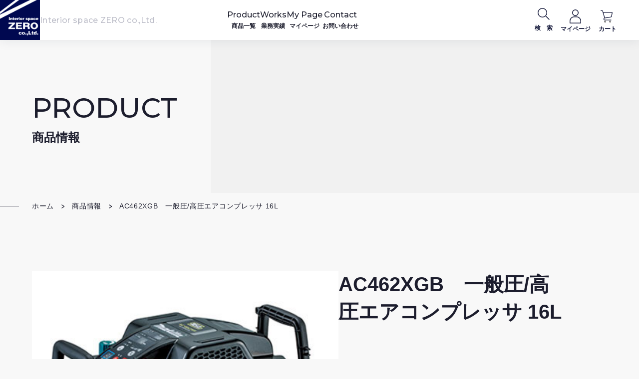

--- FILE ---
content_type: text/html; charset=UTF-8
request_url: https://interiorspace-zero.shop/product/ac462xgb%E3%80%80%E4%B8%80%E8%88%AC%E5%9C%A7-%E9%AB%98%E5%9C%A7%E3%82%A8%E3%82%A2%E3%82%B3%E3%83%B3%E3%83%97%E3%83%AC%E3%83%83%E3%82%B5-16l/
body_size: 13268
content:

<!DOCTYPE html>
<html lang="ja">

<head>
  <meta charset="utf-8">
  <meta http-equiv="X-UA-Compatible" content="IE=11">
  <meta name="viewport" content="width=device-width, initial-scale=1, shrink-to-fit=yes">
    <link rel="preconnect" href="https://fonts.googleapis.com">
  <link rel="preconnect" href="https://fonts.gstatic.com" crossorigin="">
  <link href="https://fonts.googleapis.com/css2?family=Montserrat:wght@300;400;500&amp;display=swap" rel="stylesheet">
  <link rel="stylesheet" href="https://cdn.jsdelivr.net/npm/@splidejs/splide@4.1.4/dist/css/splide.min.css">
  <link rel="stylesheet" href="https://interiorspace-zero.shop/wp_shop/wp-content/themes/zero-ec/style.css">
  
		<!-- All in One SEO 4.4.8 - aioseo.com -->
		<meta name="description" content="株式会社インテリアスペース・ゼロで扱っている施工道具になります。商品同士の比較や、不明点はなんでもお応えいたしますのでご購入前に相談ください。" />
		<meta name="robots" content="max-image-preview:large" />
		<link rel="canonical" href="https://interiorspace-zero.shop/product/ac462xgb%e3%80%80%e4%b8%80%e8%88%ac%e5%9c%a7-%e9%ab%98%e5%9c%a7%e3%82%a8%e3%82%a2%e3%82%b3%e3%83%b3%e3%83%97%e3%83%ac%e3%83%83%e3%82%b5-16l/" />
		<meta name="generator" content="All in One SEO (AIOSEO) 4.4.8" />
		<meta property="og:locale" content="ja_JP" />
		<meta property="og:site_name" content="インテリアスペース・ゼロ -" />
		<meta property="og:type" content="article" />
		<meta property="og:title" content="商品詳細|内装リフォームだけじゃない、施工道具も販売しております。|株式会社インテリアスペース・ゼロ" />
		<meta property="og:description" content="株式会社インテリアスペース・ゼロで扱っている施工道具になります。商品同士の比較や、不明点はなんでもお応えいたしますのでご購入前に相談ください。" />
		<meta property="og:url" content="https://interiorspace-zero.shop/product/ac462xgb%e3%80%80%e4%b8%80%e8%88%ac%e5%9c%a7-%e9%ab%98%e5%9c%a7%e3%82%a8%e3%82%a2%e3%82%b3%e3%83%b3%e3%83%97%e3%83%ac%e3%83%83%e3%82%b5-16l/" />
		<meta property="og:image" content="https://interiorspace-zero.shop/wp_shop/wp-content/uploads/2023/11/zero_ec-ogp.jpg" />
		<meta property="og:image:secure_url" content="https://interiorspace-zero.shop/wp_shop/wp-content/uploads/2023/11/zero_ec-ogp.jpg" />
		<meta property="og:image:width" content="1200" />
		<meta property="og:image:height" content="630" />
		<meta property="article:published_time" content="2023-10-20T09:35:22+00:00" />
		<meta property="article:modified_time" content="2023-12-13T05:18:30+00:00" />
		<meta name="twitter:card" content="summary_large_image" />
		<meta name="twitter:title" content="商品詳細|内装リフォームだけじゃない、施工道具も販売しております。|株式会社インテリアスペース・ゼロ" />
		<meta name="twitter:description" content="株式会社インテリアスペース・ゼロで扱っている施工道具になります。商品同士の比較や、不明点はなんでもお応えいたしますのでご購入前に相談ください。" />
		<meta name="twitter:image" content="https://interiorspace-zero.shop/wp_shop/wp-content/uploads/2023/11/zero_ec-ogp.jpg" />
		<script type="application/ld+json" class="aioseo-schema">
			{"@context":"https:\/\/schema.org","@graph":[{"@type":"BlogPosting","@id":"https:\/\/interiorspace-zero.shop\/product\/ac462xgb%e3%80%80%e4%b8%80%e8%88%ac%e5%9c%a7-%e9%ab%98%e5%9c%a7%e3%82%a8%e3%82%a2%e3%82%b3%e3%83%b3%e3%83%97%e3%83%ac%e3%83%83%e3%82%b5-16l\/#blogposting","name":"\u5546\u54c1\u8a73\u7d30|\u5185\u88c5\u30ea\u30d5\u30a9\u30fc\u30e0\u3060\u3051\u3058\u3083\u306a\u3044\u3001\u65bd\u5de5\u9053\u5177\u3082\u8ca9\u58f2\u3057\u3066\u304a\u308a\u307e\u3059\u3002|\u682a\u5f0f\u4f1a\u793e\u30a4\u30f3\u30c6\u30ea\u30a2\u30b9\u30da\u30fc\u30b9\u30fb\u30bc\u30ed","headline":"AC462XGB\u3000\u4e00\u822c\u5727\/\u9ad8\u5727\u30a8\u30a2\u30b3\u30f3\u30d7\u30ec\u30c3\u30b5 16L","author":{"@id":"https:\/\/interiorspace-zero.shop\/product\/author\/interiorspace3_admin\/#author"},"publisher":{"@id":"https:\/\/interiorspace-zero.shop\/#organization"},"datePublished":"2023-10-20T09:35:22+09:00","dateModified":"2023-12-13T05:18:30+09:00","inLanguage":"ja","mainEntityOfPage":{"@id":"https:\/\/interiorspace-zero.shop\/product\/ac462xgb%e3%80%80%e4%b8%80%e8%88%ac%e5%9c%a7-%e9%ab%98%e5%9c%a7%e3%82%a8%e3%82%a2%e3%82%b3%e3%83%b3%e3%83%97%e3%83%ac%e3%83%83%e3%82%b5-16l\/#webpage"},"isPartOf":{"@id":"https:\/\/interiorspace-zero.shop\/product\/ac462xgb%e3%80%80%e4%b8%80%e8%88%ac%e5%9c%a7-%e9%ab%98%e5%9c%a7%e3%82%a8%e3%82%a2%e3%82%b3%e3%83%b3%e3%83%97%e3%83%ac%e3%83%83%e3%82%b5-16l\/#webpage"},"articleSection":"\u30a8\u30a2\u30b3\u30f3\u30d7\u30ec\u30c3\u30b5, \u5546\u54c1, test maker"},{"@type":"BreadcrumbList","@id":"https:\/\/interiorspace-zero.shop\/product\/ac462xgb%e3%80%80%e4%b8%80%e8%88%ac%e5%9c%a7-%e9%ab%98%e5%9c%a7%e3%82%a8%e3%82%a2%e3%82%b3%e3%83%b3%e3%83%97%e3%83%ac%e3%83%83%e3%82%b5-16l\/#breadcrumblist","itemListElement":[{"@type":"ListItem","@id":"https:\/\/interiorspace-zero.shop\/#listItem","position":1,"name":"\u5bb6","item":"https:\/\/interiorspace-zero.shop\/","nextItem":"https:\/\/interiorspace-zero.shop\/product\/ac462xgb%e3%80%80%e4%b8%80%e8%88%ac%e5%9c%a7-%e9%ab%98%e5%9c%a7%e3%82%a8%e3%82%a2%e3%82%b3%e3%83%b3%e3%83%97%e3%83%ac%e3%83%83%e3%82%b5-16l\/#listItem"},{"@type":"ListItem","@id":"https:\/\/interiorspace-zero.shop\/product\/ac462xgb%e3%80%80%e4%b8%80%e8%88%ac%e5%9c%a7-%e9%ab%98%e5%9c%a7%e3%82%a8%e3%82%a2%e3%82%b3%e3%83%b3%e3%83%97%e3%83%ac%e3%83%83%e3%82%b5-16l\/#listItem","position":2,"name":"AC462XGB\u3000\u4e00\u822c\u5727\/\u9ad8\u5727\u30a8\u30a2\u30b3\u30f3\u30d7\u30ec\u30c3\u30b5 16L","previousItem":"https:\/\/interiorspace-zero.shop\/#listItem"}]},{"@type":"Organization","@id":"https:\/\/interiorspace-zero.shop\/#organization","name":"interiorspace-zero3","url":"https:\/\/interiorspace-zero.shop\/"},{"@type":"Person","@id":"https:\/\/interiorspace-zero.shop\/product\/author\/interiorspace3_admin\/#author","url":"https:\/\/interiorspace-zero.shop\/product\/author\/interiorspace3_admin\/","name":"interiorspace3_admin","image":{"@type":"ImageObject","@id":"https:\/\/interiorspace-zero.shop\/product\/ac462xgb%e3%80%80%e4%b8%80%e8%88%ac%e5%9c%a7-%e9%ab%98%e5%9c%a7%e3%82%a8%e3%82%a2%e3%82%b3%e3%83%b3%e3%83%97%e3%83%ac%e3%83%83%e3%82%b5-16l\/#authorImage","url":"https:\/\/secure.gravatar.com\/avatar\/f61902399ddddefaecba3e20dd4b208c3709a389ca71ec7c37320227ee8447a4?s=96&d=mm&r=g","width":96,"height":96,"caption":"interiorspace3_admin"}},{"@type":"WebPage","@id":"https:\/\/interiorspace-zero.shop\/product\/ac462xgb%e3%80%80%e4%b8%80%e8%88%ac%e5%9c%a7-%e9%ab%98%e5%9c%a7%e3%82%a8%e3%82%a2%e3%82%b3%e3%83%b3%e3%83%97%e3%83%ac%e3%83%83%e3%82%b5-16l\/#webpage","url":"https:\/\/interiorspace-zero.shop\/product\/ac462xgb%e3%80%80%e4%b8%80%e8%88%ac%e5%9c%a7-%e9%ab%98%e5%9c%a7%e3%82%a8%e3%82%a2%e3%82%b3%e3%83%b3%e3%83%97%e3%83%ac%e3%83%83%e3%82%b5-16l\/","name":"\u5546\u54c1\u8a73\u7d30|\u5185\u88c5\u30ea\u30d5\u30a9\u30fc\u30e0\u3060\u3051\u3058\u3083\u306a\u3044\u3001\u65bd\u5de5\u9053\u5177\u3082\u8ca9\u58f2\u3057\u3066\u304a\u308a\u307e\u3059\u3002|\u682a\u5f0f\u4f1a\u793e\u30a4\u30f3\u30c6\u30ea\u30a2\u30b9\u30da\u30fc\u30b9\u30fb\u30bc\u30ed","description":"\u682a\u5f0f\u4f1a\u793e\u30a4\u30f3\u30c6\u30ea\u30a2\u30b9\u30da\u30fc\u30b9\u30fb\u30bc\u30ed\u3067\u6271\u3063\u3066\u3044\u308b\u65bd\u5de5\u9053\u5177\u306b\u306a\u308a\u307e\u3059\u3002\u5546\u54c1\u540c\u58eb\u306e\u6bd4\u8f03\u3084\u3001\u4e0d\u660e\u70b9\u306f\u306a\u3093\u3067\u3082\u304a\u5fdc\u3048\u3044\u305f\u3057\u307e\u3059\u306e\u3067\u3054\u8cfc\u5165\u524d\u306b\u76f8\u8ac7\u304f\u3060\u3055\u3044\u3002","inLanguage":"ja","isPartOf":{"@id":"https:\/\/interiorspace-zero.shop\/#website"},"breadcrumb":{"@id":"https:\/\/interiorspace-zero.shop\/product\/ac462xgb%e3%80%80%e4%b8%80%e8%88%ac%e5%9c%a7-%e9%ab%98%e5%9c%a7%e3%82%a8%e3%82%a2%e3%82%b3%e3%83%b3%e3%83%97%e3%83%ac%e3%83%83%e3%82%b5-16l\/#breadcrumblist"},"author":{"@id":"https:\/\/interiorspace-zero.shop\/product\/author\/interiorspace3_admin\/#author"},"creator":{"@id":"https:\/\/interiorspace-zero.shop\/product\/author\/interiorspace3_admin\/#author"},"datePublished":"2023-10-20T09:35:22+09:00","dateModified":"2023-12-13T05:18:30+09:00"},{"@type":"WebSite","@id":"https:\/\/interiorspace-zero.shop\/#website","url":"https:\/\/interiorspace-zero.shop\/","name":"interiorspace-zero3","inLanguage":"ja","publisher":{"@id":"https:\/\/interiorspace-zero.shop\/#organization"}}]}
		</script>
		<!-- All in One SEO -->

<link rel="alternate" type="application/rss+xml" title="インテリアスペース・ゼロ &raquo; AC462XGB　一般圧/高圧エアコンプレッサ 16L のコメントのフィード" href="https://interiorspace-zero.shop/product/ac462xgb%e3%80%80%e4%b8%80%e8%88%ac%e5%9c%a7-%e9%ab%98%e5%9c%a7%e3%82%a8%e3%82%a2%e3%82%b3%e3%83%b3%e3%83%97%e3%83%ac%e3%83%83%e3%82%b5-16l/feed/" />
<link rel="alternate" title="oEmbed (JSON)" type="application/json+oembed" href="https://interiorspace-zero.shop/wp-json/oembed/1.0/embed?url=https%3A%2F%2Finteriorspace-zero.shop%2Fproduct%2Fac462xgb%25e3%2580%2580%25e4%25b8%2580%25e8%2588%25ac%25e5%259c%25a7-%25e9%25ab%2598%25e5%259c%25a7%25e3%2582%25a8%25e3%2582%25a2%25e3%2582%25b3%25e3%2583%25b3%25e3%2583%2597%25e3%2583%25ac%25e3%2583%2583%25e3%2582%25b5-16l%2F" />
<link rel="alternate" title="oEmbed (XML)" type="text/xml+oembed" href="https://interiorspace-zero.shop/wp-json/oembed/1.0/embed?url=https%3A%2F%2Finteriorspace-zero.shop%2Fproduct%2Fac462xgb%25e3%2580%2580%25e4%25b8%2580%25e8%2588%25ac%25e5%259c%25a7-%25e9%25ab%2598%25e5%259c%25a7%25e3%2582%25a8%25e3%2582%25a2%25e3%2582%25b3%25e3%2583%25b3%25e3%2583%2597%25e3%2583%25ac%25e3%2583%2583%25e3%2582%25b5-16l%2F&#038;format=xml" />
<style id='wp-img-auto-sizes-contain-inline-css' type='text/css'>
img:is([sizes=auto i],[sizes^="auto," i]){contain-intrinsic-size:3000px 1500px}
/*# sourceURL=wp-img-auto-sizes-contain-inline-css */
</style>
<style id='wp-emoji-styles-inline-css' type='text/css'>

	img.wp-smiley, img.emoji {
		display: inline !important;
		border: none !important;
		box-shadow: none !important;
		height: 1em !important;
		width: 1em !important;
		margin: 0 0.07em !important;
		vertical-align: -0.1em !important;
		background: none !important;
		padding: 0 !important;
	}
/*# sourceURL=wp-emoji-styles-inline-css */
</style>
<style id='wp-block-library-inline-css' type='text/css'>
:root{--wp-block-synced-color:#7a00df;--wp-block-synced-color--rgb:122,0,223;--wp-bound-block-color:var(--wp-block-synced-color);--wp-editor-canvas-background:#ddd;--wp-admin-theme-color:#007cba;--wp-admin-theme-color--rgb:0,124,186;--wp-admin-theme-color-darker-10:#006ba1;--wp-admin-theme-color-darker-10--rgb:0,107,160.5;--wp-admin-theme-color-darker-20:#005a87;--wp-admin-theme-color-darker-20--rgb:0,90,135;--wp-admin-border-width-focus:2px}@media (min-resolution:192dpi){:root{--wp-admin-border-width-focus:1.5px}}.wp-element-button{cursor:pointer}:root .has-very-light-gray-background-color{background-color:#eee}:root .has-very-dark-gray-background-color{background-color:#313131}:root .has-very-light-gray-color{color:#eee}:root .has-very-dark-gray-color{color:#313131}:root .has-vivid-green-cyan-to-vivid-cyan-blue-gradient-background{background:linear-gradient(135deg,#00d084,#0693e3)}:root .has-purple-crush-gradient-background{background:linear-gradient(135deg,#34e2e4,#4721fb 50%,#ab1dfe)}:root .has-hazy-dawn-gradient-background{background:linear-gradient(135deg,#faaca8,#dad0ec)}:root .has-subdued-olive-gradient-background{background:linear-gradient(135deg,#fafae1,#67a671)}:root .has-atomic-cream-gradient-background{background:linear-gradient(135deg,#fdd79a,#004a59)}:root .has-nightshade-gradient-background{background:linear-gradient(135deg,#330968,#31cdcf)}:root .has-midnight-gradient-background{background:linear-gradient(135deg,#020381,#2874fc)}:root{--wp--preset--font-size--normal:16px;--wp--preset--font-size--huge:42px}.has-regular-font-size{font-size:1em}.has-larger-font-size{font-size:2.625em}.has-normal-font-size{font-size:var(--wp--preset--font-size--normal)}.has-huge-font-size{font-size:var(--wp--preset--font-size--huge)}.has-text-align-center{text-align:center}.has-text-align-left{text-align:left}.has-text-align-right{text-align:right}.has-fit-text{white-space:nowrap!important}#end-resizable-editor-section{display:none}.aligncenter{clear:both}.items-justified-left{justify-content:flex-start}.items-justified-center{justify-content:center}.items-justified-right{justify-content:flex-end}.items-justified-space-between{justify-content:space-between}.screen-reader-text{border:0;clip-path:inset(50%);height:1px;margin:-1px;overflow:hidden;padding:0;position:absolute;width:1px;word-wrap:normal!important}.screen-reader-text:focus{background-color:#ddd;clip-path:none;color:#444;display:block;font-size:1em;height:auto;left:5px;line-height:normal;padding:15px 23px 14px;text-decoration:none;top:5px;width:auto;z-index:100000}html :where(.has-border-color){border-style:solid}html :where([style*=border-top-color]){border-top-style:solid}html :where([style*=border-right-color]){border-right-style:solid}html :where([style*=border-bottom-color]){border-bottom-style:solid}html :where([style*=border-left-color]){border-left-style:solid}html :where([style*=border-width]){border-style:solid}html :where([style*=border-top-width]){border-top-style:solid}html :where([style*=border-right-width]){border-right-style:solid}html :where([style*=border-bottom-width]){border-bottom-style:solid}html :where([style*=border-left-width]){border-left-style:solid}html :where(img[class*=wp-image-]){height:auto;max-width:100%}:where(figure){margin:0 0 1em}html :where(.is-position-sticky){--wp-admin--admin-bar--position-offset:var(--wp-admin--admin-bar--height,0px)}@media screen and (max-width:600px){html :where(.is-position-sticky){--wp-admin--admin-bar--position-offset:0px}}
/*# sourceURL=/wp-includes/css/dist/block-library/common.min.css */
</style>
<style id='classic-theme-styles-inline-css' type='text/css'>
/*! This file is auto-generated */
.wp-block-button__link{color:#fff;background-color:#32373c;border-radius:9999px;box-shadow:none;text-decoration:none;padding:calc(.667em + 2px) calc(1.333em + 2px);font-size:1.125em}.wp-block-file__button{background:#32373c;color:#fff;text-decoration:none}
/*# sourceURL=/wp-includes/css/classic-themes.min.css */
</style>
<link rel='stylesheet' id='usces_default_css-css' href='https://interiorspace-zero.shop/wp_shop/wp-content/plugins/usc-e-shop/css/usces_default.css?ver=2.9.14.2403121' type='text/css' media='all' />
<link rel='stylesheet' id='dashicons-css' href='https://interiorspace-zero.shop/wp_shop/wp-includes/css/dashicons.min.css?ver=6.9' type='text/css' media='all' />
<script type="text/javascript" src="https://interiorspace-zero.shop/wp_shop/wp-includes/js/jquery/jquery.min.js?ver=3.7.1" id="jquery-core-js"></script>
<script type="text/javascript" src="https://interiorspace-zero.shop/wp_shop/wp-includes/js/jquery/jquery-migrate.min.js?ver=3.4.1" id="jquery-migrate-js"></script>
<link rel="https://api.w.org/" href="https://interiorspace-zero.shop/wp-json/" /><link rel="alternate" title="JSON" type="application/json" href="https://interiorspace-zero.shop/wp-json/wp/v2/posts/435" /><link rel="EditURI" type="application/rsd+xml" title="RSD" href="https://interiorspace-zero.shop/wp_shop/xmlrpc.php?rsd" />
<meta name="generator" content="WordPress 6.9" />
<link rel='shortlink' href='https://interiorspace-zero.shop/?p=435' />
<link rel="icon" href="https://interiorspace-zero.shop/wp_shop/wp-content/uploads/2023/11/zero_ec-favicon.png" sizes="32x32" />
<link rel="icon" href="https://interiorspace-zero.shop/wp_shop/wp-content/uploads/2023/11/zero_ec-favicon.png" sizes="192x192" />
<link rel="apple-touch-icon" href="https://interiorspace-zero.shop/wp_shop/wp-content/uploads/2023/11/zero_ec-favicon.png" />
<meta name="msapplication-TileImage" content="https://interiorspace-zero.shop/wp_shop/wp-content/uploads/2023/11/zero_ec-favicon.png" />
<style id="wpforms-css-vars-root">
				:root {
					--wpforms-field-border-radius: 3px;
--wpforms-field-background-color: #ffffff;
--wpforms-field-border-color: rgba( 0, 0, 0, 0.25 );
--wpforms-field-text-color: rgba( 0, 0, 0, 0.7 );
--wpforms-label-color: rgba( 0, 0, 0, 0.85 );
--wpforms-label-sublabel-color: rgba( 0, 0, 0, 0.55 );
--wpforms-label-error-color: #d63637;
--wpforms-button-border-radius: 3px;
--wpforms-button-background-color: #066aab;
--wpforms-button-text-color: #ffffff;
--wpforms-field-size-input-height: 43px;
--wpforms-field-size-input-spacing: 15px;
--wpforms-field-size-font-size: 16px;
--wpforms-field-size-line-height: 19px;
--wpforms-field-size-padding-h: 14px;
--wpforms-field-size-checkbox-size: 16px;
--wpforms-field-size-sublabel-spacing: 5px;
--wpforms-field-size-icon-size: 1;
--wpforms-label-size-font-size: 16px;
--wpforms-label-size-line-height: 19px;
--wpforms-label-size-sublabel-font-size: 14px;
--wpforms-label-size-sublabel-line-height: 17px;
--wpforms-button-size-font-size: 17px;
--wpforms-button-size-height: 41px;
--wpforms-button-size-padding-h: 15px;
--wpforms-button-size-margin-top: 10px;

				}
			</style></head>

<body>
  <header class="header js-header scrolled">
    <div class="header__content"> <a class="header__logo-wrapper" href="https://interiorspace-zero.shop">
        <div class="header__logo"> <img class="image-contain" src="https://interiorspace-zero.shop/wp_shop/wp-content/themes/zero-ec/img/logo.jpg" alt="Interior space ZERO co.,Ltd."></div><span class="montserrat fw-medium">Interior space ZERO co.,Ltd.</span>
      </a>
      <nav class="header__nav">
        <div class="header__actions-wrapper">
          <div class="header__actions header__actions--search">
            <form id="searchform" method="GET" action="https://interiorspace-zero.shop" class="header__action-search-wrapper header__action-search-wrapper--search-sp sp">
              <input type="hidden" name="post_type" value="post">
              <input name="s" value="" class="searchtext yugo fw-bold" type="text" placeholder="検索ワードを入力してください">
              <button class="header__action-button header__action-button--search-sp" id="searchsubmit">
                <div class="header__action-button-icon"> <img class="image-contain" src="https://interiorspace-zero.shop/wp_shop/wp-content/themes/zero-ec/img/icons/search.svg" alt="search"></div><span class="fw-bold">検　索</span>
              </button>
            </form>
          </div>
          <div class="header__actions">
            <a class="header__action-button" href="https://interiorspace-zero.shop/usces-member/">
              <div class="header__action-button-icon"> <img class="image-contain" src="https://interiorspace-zero.shop/wp_shop/wp-content/themes/zero-ec/img/icons/user.svg" alt="user"></div><span class="fw-bold">マイページ</span>
            </a>
            <a class="header__action-button" href="https://interiorspace-zero.shop/usces-cart/">
              <div class="header__action-button-icon"> <img class="image-contain" src="https://interiorspace-zero.shop/wp_shop/wp-content/themes/zero-ec/img/icons/cart.svg" alt="cart"></div><span class="fw-bold">カート</span>
            </a>
          </div>
        </div><a class="header__item" href="https://interiorspace-zero.shop/product/"><span class="montserrat fw-medium">Product</span><span class="yugo fw-bold">商品一覧</span></a><a class="header__item" href="https://interiorspace-zero.shop/works/"><span class="montserrat fw-medium">Works</span><span class="yugo fw-bold">業務実績</span></a><a class="header__item" href="https://interiorspace-zero.shop/usces-member/"><span class="montserrat fw-medium">My Page</span><span class="yugo fw-bold">マイページ</span></a><a class="header__item" href="https://interiorspace-zero.shop/contact/"><span class="montserrat fw-medium">Contact</span><span class="yugo fw-bold">お問い合わせ</span></a>
      </nav>
      <div class="header__actions">
        <form id="searchform" method="GET" action="https://interiorspace-zero.shop" class="header__action-search-wrapper">
          <input type="hidden" name="post_type" value="post">
          <input name="s" value="" class="searchtext yugo fw-bold" type="text" placeholder="検索ワードを入力してください">
          <button class="header__action-button header__action-button--search" id="searchsubmit">
            <div class="header__action-button-icon header__action-button-icon--search"><img class="image-contain" src="https://interiorspace-zero.shop/wp_shop/wp-content/themes/zero-ec/img/icons/search.svg" alt="search"></div><span class="fw-bold">検　索</span>
          </button>
        </form><a class="header__action-button" href="https://interiorspace-zero.shop/usces-member/">
          <div class="header__action-button-icon"> <img class="image-contain" src="https://interiorspace-zero.shop/wp_shop/wp-content/themes/zero-ec/img/icons/user.svg" alt="user"></div><span class="fw-bold">マイページ</span>
        </a>
        <a class="header__action-button" href="https://interiorspace-zero.shop/usces-cart/">
          <div class="header__action-button-icon header__action-button-icon--cart"> <img class="image-contain" src="https://interiorspace-zero.shop/wp_shop/wp-content/themes/zero-ec/img/icons/cart.svg" alt="cart"></div><span class="fw-bold">カート</span>
        </a>
      </div>
    </div>
    <button class="header__hamburger-button js-hamburger-trigger"><span> </span><span> </span><span> </span></button>
  </header><main class="bg-white-f8">
  <div class="banner">
    <div class="banner__content-wrapper">
      <h1 class="banner__title">PRODUCT</h1>
      <p class="banner__subtitle">商品情報</p>
    </div>
  </div>
  <div class="breadcrumbs">
    <div class="breadcrumbs__content">
      <a class="breadcrumbs__item" href="https://interiorspace-zero.shop">ホーム</a>
      <a class="breadcrumbs__item" href="https://interiorspace-zero.shop/product">商品情報</a>
      <span class="breadcrumbs__item">AC462XGB　一般圧/高圧エアコンプレッサ 16L</span>
    </div>
  </div>
  <div class="product-detail">
    <div class="product-detail__wrapper">
      <section class="product-detail__content">
        <div class="product-detail__ctr">
          <div class="product-detail__gallery">
                        <div class="product-detail__splide splide js-product-gallery">
              <div class="splide__track">
                <ul class="splide__list">
                                                            <li class="splide__slide">
                        <img class="image-cover" src="https://interiorspace-zero.shop/wp_shop/wp-content/uploads/2023/10/ac462xgb.jpg" alt="AC462XGB　一般圧/高圧エアコンプレッサ 16L 0">
                      </li>
                                                      </ul>
              </div>
            </div>
            <div class="product-detail__thumbnails splide js-product-thumbnails">
              <div class="splide__track">
                <ul class="splide__list">
                                      <li class="splide__slide">
                      <img class="image-cover" src="https://interiorspace-zero.shop/wp_shop/wp-content/uploads/2023/10/ac462xgb.jpg" alt="AC462XGB　一般圧/高圧エアコンプレッサ 16L 0">
                    </li>
                                  </ul>
              </div>
            </div>
          </div>
          <div class="product-detail__details">
                          <h2 class="product-detail__label">AC462XGB　一般圧/高圧エアコンプレッサ 16L</h2>
              <div class="product-detail__price"> <span class="product-detail__price-label">販売価格</span>
                <div class="product-detail__price-ctr">
                                    <span class="product-detail__price-value">239,547</span>
                  <span class="product-detail__price-sign">円</span>
                  <span class="product-detail__price-note">（税込）</span>
                </div>
              </div>
              <div class="product-detail__cart-details">
                                <span class="product-detail__stock">現在庫:0点</span>
                                  <form action="https://interiorspace-zero.shop/usces-cart/" method="POST">
                    <div class="product-detail__qty">
                      <span class="product-detail__qty-text">数量</span>
                      <input name="quant[435][AC-0002]" type="text" id="quant[435][AC-0002]" class="skuquantity product-detail__qty-sku" value="1" onKeyDown="if (event.keyCode == 13) {return false;}" />                      <span class="product-detail__qty-text">個</span>
                    </div>
                    <input name="zaikonum[435][AC-0002]" type="hidden" id="zaikonum[435][AC-0002]" value="" />
<input name="zaiko[435][AC-0002]" type="hidden" id="zaiko[435][AC-0002]" value="0" />
<input name="gptekiyo[435][AC-0002]" type="hidden" id="gptekiyo[435][AC-0002]" value="0" />
<input name="skuPrice[435][AC-0002]" type="hidden" id="skuPrice[435][AC-0002]" value="217770" />
<input name="inCart[435][AC-0002]" type="submit" id="inCart[435][AC-0002]" class="skubutton product__add-cart product__add-cart--detail" value="カートに入れる" onclick="return uscesCart.intoCart( '435','AC-0002' )" /><input name="usces_referer" type="hidden" value="/product/ac462xgb%E3%80%80%E4%B8%80%E8%88%AC%E5%9C%A7-%E9%AB%98%E5%9C%A7%E3%82%A8%E3%82%A2%E3%82%B3%E3%83%B3%E3%83%97%E3%83%AC%E3%83%83%E3%82%B5-16l/" />
                  </form>
                              </div>
                      </div>
        </div>
                  <div class="product-detail__summary">
            <h3 class="product-detail__summary-label">【商品概要】</h3>
            <div class="product-detail__summary-desc">
              <p>マキタ 一般圧/高圧エアコンプレッサ 16L AC462XGB</p>
<p>◆クラス最小※1＆低騒音※2・低振動<br />
クラス最小のコンパクトボディにより、持ち運びも楽に、収納スペースも節約できます。 また、ダブルファンによる冷却風の整流化や底面吸気構造にすることで外部への音の伝わりを低減するなど、 低騒音化を実現しました(静音モード時59dB、速打ちモード時62dB)。<br />
低振動化については、高耐久防振ゴムで振動源を浮かせる防振フローティング構造により、 振動値を当社従来機に比べ約90％低減しています。<br />
※1 2017年8月現在、メーカー調べ。<br />
※2 静音モード時59dB、速打ちモード時62dB</p>
<p>◆耐久性向上<br />
防振フローティング構造による低振動化や高耐久ベアリングの採用により、耐久性の向上を実現しました。2年間の保証期間※3が付いています。<br />
※3 保証期間中に取扱説明書の注意事項に従った正常な状態で使用し故障した場合に、保証書の記載内容に基づき無償保証いたします。</p>
<p>◆使いやすいデジタル操作基盤<br />
高輝度のデジタル表示の操作基盤は、薄暗い現場でも高い視認性を確保できます。 また、業界初※4のデジタル吐出圧計を搭載しました。アナログ圧力計では見にくかった圧力値もデジタル表示により見やすく、圧力調整もしやすくなりました。 さらにタンク内の圧力を3段階切替できるため、作業にあった効率の良い運転ができます。<br />
※4 2017年8月現在、メーカー調べ。</p>
            </div>
          </div>
              </section>
      <section class="product-detail__contact">
        <h2 class="product-detail__contact-heading">
          ご不明点がある場合は<br>こちらからお問い合わせください。</h2><span class="product-detail__contact-subheading">お電話でも受け付けております。</span><a class="product-detail__contact-number" href="tel:+0358793722"> 03-5879-3722</a>
      </section>
      <section class="product__recom">
        <div class="product__recom-title top__section-heading rm__section-heading">
          <h2 class="fs40">この商品を見ている方への<br class="sp">おすすめ</h2><span class="montserrat fs14 gray-bd">RECOMMENDATION</span>
        </div>
        <div class="product__list product__recom-list">
                        <a class="product__recom-item" href="https://interiorspace-zero.shop/product/ac462xl%e3%80%80%e4%b8%80%e8%88%ac%e5%9c%a7-%e9%ab%98%e5%9c%a7-%e3%82%a8%e3%82%a2%e3%82%b3%e3%83%b3%e3%83%97%e3%83%ac%e3%83%83%e3%82%b5%e3%83%bc-7l/">
                <div class="product__image product__recom-image"><img class="image-contain" src="https://interiorspace-zero.shop/wp_shop/wp-content/uploads/2023/10/ac462xl.jpg" alt="AC462XL　一般圧/高圧 エアコンプレッサー 7L"></div>
                <h3 class="product__label">AC462XL　一般圧/高圧 エアコンプレッサー 7L</h3><span class="product__price">202,241</span><span class="product__price-sign blue-14">円</span><span class="product__price-note">（税込）</span>
              </a>
                        <a class="product__recom-item" href="https://interiorspace-zero.shop/product/ac462xgb%e3%80%80%e4%b8%80%e8%88%ac%e5%9c%a7-%e9%ab%98%e5%9c%a7%e3%82%a8%e3%82%a2%e3%82%b3%e3%83%b3%e3%83%97%e3%83%ac%e3%83%83%e3%82%b5-16l/">
                <div class="product__image product__recom-image"><img class="image-contain" src="https://interiorspace-zero.shop/wp_shop/wp-content/uploads/2023/10/ac462xgb.jpg" alt="AC462XGB　一般圧/高圧エアコンプレッサ 16L"></div>
                <h3 class="product__label">AC462XGB　一般圧/高圧エアコンプレッサ 16L</h3><span class="product__price">239,547</span><span class="product__price-sign blue-14">円</span><span class="product__price-note">（税込）</span>
              </a>
                        <a class="product__recom-item" href="https://interiorspace-zero.shop/product/ac700%e3%80%80%e3%82%a8%e3%82%a2%e3%82%b3%e3%83%b3%e3%83%97%e3%83%ac%e3%83%83%e3%82%b5/">
                <div class="product__image product__recom-image"><img class="image-contain" src="https://interiorspace-zero.shop/wp_shop/wp-content/uploads/2023/10/ac700.jpg" alt="AC700　エアコンプレッサ"></div>
                <h3 class="product__label">AC700　エアコンプレッサ</h3><span class="product__price">112,107</span><span class="product__price-sign blue-14">円</span><span class="product__price-note">（税込）</span>
              </a>
                  </div>
        <div class="product__button-wrapper"> <a class="button" href="https://interiorspace-zero.shop/product"> <span class="montserrat fw-medium">BACK TO
              LIST</span></a></div>
      </section>
    </div>
  </div>
</main>
<div class="contact-reg">
  <div class="contact-reg__block">
    <div class="container">
      <div class="contact-reg__btn-container">
        <div class="page-name__button-wrapper contact-reg__btn-wrapper"><span>会員登録をしていただくとお得です。</span>
          <div class="contact-reg__btn"><a class="button button--large" href="https://interiorspace-zero.shop/usces-member/?usces_page=newmember"> <span class="yugo fw-bold fs32">会員登録はこちら</span><span class="montserrat fw-medium fs16">SIGN UP</span></a></div>
        </div>
        <div class="page-name__button-wrapper contact-reg__btn-wrapper"><span>ご不明点はお気軽にお問い合わせください。</span>
          <div class="contact-reg__btn"><a class="button button--large" href="https://interiorspace-zero.shop/contact/"> <span class="yugo fw-bold fs32">お問い合わせはこちら</span><span class="montserrat fw-medium fs16">CONTACT</span></a></div>
        </div>
      </div>
    </div>
  </div>
</div>
<footer class="footer">
  <div class="footer__container container">
    <div class="footer__content">
      <div class="footer__wrapper">
        <div class="footer__title-container">
          <h2>Interior space ZERO co.,Ltd.</h2><span>株式会社 インテリアスペース・ゼロ</span>
        </div>
        <div class="footer__information"><span>〒 133-0044</span><span class="nowrap">東京都江戸川区本一色3丁目7-7</span></div>
      </div>
      <div class="footer__wrapper footer__wrapper--flex"><a class="footer__btn footer__zero-img" href="https://interiorspace-zero.shop#" target="_blank"><img class="image-contain" src="https://interiorspace-zero.shop/wp_shop/wp-content/themes/zero-ec/img/footer/zero-img.jpg" alt="Interior space ZERO co.,Ltd."></a>
        <div class="footer__zero-img"><img class="image-cover" src="https://interiorspace-zero.shop/wp_shop/wp-content/themes/zero-ec/img/footer/zero-img-2.jpg" alt="Zプランニング"></div><a class="footer__btn footer__btn--fullwidth" href="https://www.interiorspace-zero.co.jp/" target="_blank"> <span>インテリアスペース・ゼロ　コーポレートサイト</span></a>
      </div>
    </div>
    <div class="footer__nav">
      <ul class="footer__nav-items">
        <li><a class="footer__nav-link" href="https://interiorspace-zero.shop/company">会社概要</a></li>
        <li><a class="footer__nav-link" href="https://interiorspace-zero.shop/business-summary">事業概要</a></li>
      </ul>
      <ul class="footer__nav-items">
        <li><a class="footer__nav-link" href="https://interiorspace-zero.shop/reasons">選ばれる理由</a></li>
        <li><a class="footer__nav-link" href="https://interiorspace-zero.shop/introduction">初めての方はこちら</a></li>
      </ul>
      <ul class="footer__nav-items">
        <li><a class="footer__nav-link" href="https://interiorspace-zero.shop/product">商品一覧</a></li>
      </ul>
      <ul class="footer__nav-items">
        <li><a class="footer__nav-link" href="https://interiorspace-zero.shop/works">業務実績</a></li>
        <li><a class="footer__nav-link" href="https://interiorspace-zero.shop/news">お知らせ</a></li>
      </ul>
      <ul class="footer__nav-items">
        <li><a class="footer__nav-link" href="https://interiorspace-zero.shop/usces-member/">マイページ</a></li>
        <li><a class="footer__nav-link" href="https://interiorspace-zero.shop/contact">お問い合わせフォーム</a></li>
      </ul>
      <ul class="footer__nav-items footer__nav-items--align-right">
        <li><a class="footer__nav-link" href="https://interiorspace-zero.shop/act-specified-commercial-transactions">特定商取引法に基づく表記</a></li>
        <li><a class="footer__nav-link" href="https://interiorspace-zero.shop/privacypolicy">プライバシーポリシー</a></li>
        <li><a class="footer__nav-link" href="https://interiorspace-zero.shop/sitemap">サイトマップ</a></li>
      </ul>
    </div>
  </div>
  <div class="footer__copyright"><span>© Interior space ZERO co.,Ltd.</span></div>
</footer>
<script src="https://cdn.jsdelivr.net/npm/smoothscroll-polyfill@0.4.4/dist/smoothscroll.min.js"></script>
<script src="https://cdn.jsdelivr.net/npm/@splidejs/splide@4.1.4/dist/js/splide.min.js"></script>
<script src="https://ajaxzip3.github.io/ajaxzip3.js" charset="UTF-8"></script>
<script src="https://interiorspace-zero.shop/wp_shop/wp-content/themes/zero-ec/js/common/index.js"></script>
<script src="https://interiorspace-zero.shop/wp_shop/wp-content/themes/zero-ec/js/top/index.js"></script>
<script src="https://interiorspace-zero.shop/wp_shop/wp-content/themes/zero-ec/js/lower/index.js"></script>
<script type="speculationrules">
{"prefetch":[{"source":"document","where":{"and":[{"href_matches":"/*"},{"not":{"href_matches":["/wp_shop/wp-*.php","/wp_shop/wp-admin/*","/wp_shop/wp-content/uploads/*","/wp_shop/wp-content/*","/wp_shop/wp-content/plugins/*","/wp_shop/wp-content/themes/zero-ec/*","/*\\?(.+)"]}},{"not":{"selector_matches":"a[rel~=\"nofollow\"]"}},{"not":{"selector_matches":".no-prefetch, .no-prefetch a"}}]},"eagerness":"conservative"}]}
</script>
	<script type='text/javascript'>
		uscesL10n = {
			
			'ajaxurl': "https://interiorspace-zero.shop/wp_shop/wp-admin/admin-ajax.php",
			'loaderurl': "https://interiorspace-zero.shop/wp_shop/wp-content/plugins/usc-e-shop/images/loading.gif",
			'post_id': "435",
			'cart_number': "11",
			'is_cart_row': false,
			'opt_esse': new Array(  ),
			'opt_means': new Array(  ),
			'mes_opts': new Array(  ),
			'key_opts': new Array(  ),
			'previous_url': "https://interiorspace-zero.shop",
			'itemRestriction': "",
			'itemOrderAcceptable': "0",
			'uscespage': "",
			'uscesid': "MDNiMzNhNjNjOTdiMjc4NWE5ODVlMWQ1NDBjN2I5MDAxMzM4NmFlOWQ3MjY5NTBjX2FjdGluZ18wX0E%3D",
			'wc_nonce': "bb94f16478"
		}
	</script>
	<script type='text/javascript' src='https://interiorspace-zero.shop/wp_shop/wp-content/plugins/usc-e-shop/js/usces_cart.js'></script>
	<script type='text/javascript'>
	(function($) {
	uscesCart = {
		intoCart : function (post_id, sku) {
			var zaikonum = $("[id='zaikonum["+post_id+"]["+sku+"]']").val();
			var zaiko = $("[id='zaiko["+post_id+"]["+sku+"]']").val();
			if( ( uscesL10n.itemOrderAcceptable != '1' && zaiko != '0' && zaiko != '1' ) || ( uscesL10n.itemOrderAcceptable != '1' && parseInt(zaikonum) == 0 ) ){
				alert('只今在庫切れです。');
				return false;
			}

			var mes = '';
			if( $("[id='quant["+post_id+"]["+sku+"]']").length ){
				var quant = $("[id='quant["+post_id+"]["+sku+"]']").val();
				if( quant == '0' || quant == '' || !(uscesCart.isNum(quant))){
					mes += "数量を正しく入力してください。\n";
				}
				var checknum = '';
				var checkmode = '';
				if( parseInt(uscesL10n.itemRestriction) <= parseInt(zaikonum) && uscesL10n.itemRestriction != '' && uscesL10n.itemRestriction != '0' && zaikonum != '' ) {
					checknum = uscesL10n.itemRestriction;
					checkmode ='rest';
				} else if( uscesL10n.itemOrderAcceptable != '1' && parseInt(uscesL10n.itemRestriction) > parseInt(zaikonum) && uscesL10n.itemRestriction != '' && uscesL10n.itemRestriction != '0' && zaikonum != '' ) {
					checknum = zaikonum;
					checkmode ='zaiko';
				} else if( uscesL10n.itemOrderAcceptable != '1' && (uscesL10n.itemRestriction == '' || uscesL10n.itemRestriction == '0') && zaikonum != '' ) {
					checknum = zaikonum;
					checkmode ='zaiko';
				} else if( uscesL10n.itemRestriction != '' && uscesL10n.itemRestriction != '0' && ( zaikonum == '' || zaikonum == '0' || parseInt(uscesL10n.itemRestriction) > parseInt(zaikonum) ) ) {
					checknum = uscesL10n.itemRestriction;
					checkmode ='rest';
				}

				if( parseInt(quant) > parseInt(checknum) && checknum != '' ){
					if(checkmode == 'rest'){
						mes += 'この商品は一度に'+checknum+'までの数量制限があります。'+"\n";
					}else{
						mes += 'この商品の在庫は残り'+checknum+'です。'+"\n";
					}
				}
			}
			for(i=0; i<uscesL10n.key_opts.length; i++){
				if( uscesL10n.opt_esse[i] == '1' ){
					var skuob = $("[id='itemOption["+post_id+"]["+sku+"]["+uscesL10n.key_opts[i]+"]']");
					var itemOption = "itemOption["+post_id+"]["+sku+"]["+uscesL10n.key_opts[i]+"]";
					var opt_obj_radio = $(":radio[name*='"+itemOption+"']");
					var opt_obj_checkbox = $(":checkbox[name*='"+itemOption+"']:checked");

					if( uscesL10n.opt_means[i] == '3' ){

						if( !opt_obj_radio.is(':checked') ){
							mes += uscesL10n.mes_opts[i]+"\n";
						}

					}else if( uscesL10n.opt_means[i] == '4' ){

						if( !opt_obj_checkbox.length ){
							mes += uscesL10n.mes_opts[i]+"\n";
						}

					}else{

						if( skuob.length ){
							if( uscesL10n.opt_means[i] == 0 && skuob.val() == '#NONE#' ){
								mes += uscesL10n.mes_opts[i]+"\n";
							}else if( uscesL10n.opt_means[i] == 1 && ( skuob.val() == '' || skuob.val() == '#NONE#' ) ){
								mes += uscesL10n.mes_opts[i]+"\n";
							}else if( uscesL10n.opt_means[i] >= 2 && skuob.val() == '' ){
								mes += uscesL10n.mes_opts[i]+"\n";
							}
						}
					}
				}
			}

						
			if( mes != '' ){
				alert( mes );
				return false;
			}else{
				return true;
			}
		},

		isNum : function (num) {
			if (num.match(/[^0-9]/g)) {
				return false;
			}
			return true;
		}
	};
	})(jQuery);
	</script>
<!-- Welcart version : v2.9.14.2403121 -->
<style id='global-styles-inline-css' type='text/css'>
:root{--wp--preset--aspect-ratio--square: 1;--wp--preset--aspect-ratio--4-3: 4/3;--wp--preset--aspect-ratio--3-4: 3/4;--wp--preset--aspect-ratio--3-2: 3/2;--wp--preset--aspect-ratio--2-3: 2/3;--wp--preset--aspect-ratio--16-9: 16/9;--wp--preset--aspect-ratio--9-16: 9/16;--wp--preset--color--black: #000000;--wp--preset--color--cyan-bluish-gray: #abb8c3;--wp--preset--color--white: #ffffff;--wp--preset--color--pale-pink: #f78da7;--wp--preset--color--vivid-red: #cf2e2e;--wp--preset--color--luminous-vivid-orange: #ff6900;--wp--preset--color--luminous-vivid-amber: #fcb900;--wp--preset--color--light-green-cyan: #7bdcb5;--wp--preset--color--vivid-green-cyan: #00d084;--wp--preset--color--pale-cyan-blue: #8ed1fc;--wp--preset--color--vivid-cyan-blue: #0693e3;--wp--preset--color--vivid-purple: #9b51e0;--wp--preset--gradient--vivid-cyan-blue-to-vivid-purple: linear-gradient(135deg,rgb(6,147,227) 0%,rgb(155,81,224) 100%);--wp--preset--gradient--light-green-cyan-to-vivid-green-cyan: linear-gradient(135deg,rgb(122,220,180) 0%,rgb(0,208,130) 100%);--wp--preset--gradient--luminous-vivid-amber-to-luminous-vivid-orange: linear-gradient(135deg,rgb(252,185,0) 0%,rgb(255,105,0) 100%);--wp--preset--gradient--luminous-vivid-orange-to-vivid-red: linear-gradient(135deg,rgb(255,105,0) 0%,rgb(207,46,46) 100%);--wp--preset--gradient--very-light-gray-to-cyan-bluish-gray: linear-gradient(135deg,rgb(238,238,238) 0%,rgb(169,184,195) 100%);--wp--preset--gradient--cool-to-warm-spectrum: linear-gradient(135deg,rgb(74,234,220) 0%,rgb(151,120,209) 20%,rgb(207,42,186) 40%,rgb(238,44,130) 60%,rgb(251,105,98) 80%,rgb(254,248,76) 100%);--wp--preset--gradient--blush-light-purple: linear-gradient(135deg,rgb(255,206,236) 0%,rgb(152,150,240) 100%);--wp--preset--gradient--blush-bordeaux: linear-gradient(135deg,rgb(254,205,165) 0%,rgb(254,45,45) 50%,rgb(107,0,62) 100%);--wp--preset--gradient--luminous-dusk: linear-gradient(135deg,rgb(255,203,112) 0%,rgb(199,81,192) 50%,rgb(65,88,208) 100%);--wp--preset--gradient--pale-ocean: linear-gradient(135deg,rgb(255,245,203) 0%,rgb(182,227,212) 50%,rgb(51,167,181) 100%);--wp--preset--gradient--electric-grass: linear-gradient(135deg,rgb(202,248,128) 0%,rgb(113,206,126) 100%);--wp--preset--gradient--midnight: linear-gradient(135deg,rgb(2,3,129) 0%,rgb(40,116,252) 100%);--wp--preset--font-size--small: 13px;--wp--preset--font-size--medium: 20px;--wp--preset--font-size--large: 36px;--wp--preset--font-size--x-large: 42px;--wp--preset--spacing--20: 0.44rem;--wp--preset--spacing--30: 0.67rem;--wp--preset--spacing--40: 1rem;--wp--preset--spacing--50: 1.5rem;--wp--preset--spacing--60: 2.25rem;--wp--preset--spacing--70: 3.38rem;--wp--preset--spacing--80: 5.06rem;--wp--preset--shadow--natural: 6px 6px 9px rgba(0, 0, 0, 0.2);--wp--preset--shadow--deep: 12px 12px 50px rgba(0, 0, 0, 0.4);--wp--preset--shadow--sharp: 6px 6px 0px rgba(0, 0, 0, 0.2);--wp--preset--shadow--outlined: 6px 6px 0px -3px rgb(255, 255, 255), 6px 6px rgb(0, 0, 0);--wp--preset--shadow--crisp: 6px 6px 0px rgb(0, 0, 0);}:where(.is-layout-flex){gap: 0.5em;}:where(.is-layout-grid){gap: 0.5em;}body .is-layout-flex{display: flex;}.is-layout-flex{flex-wrap: wrap;align-items: center;}.is-layout-flex > :is(*, div){margin: 0;}body .is-layout-grid{display: grid;}.is-layout-grid > :is(*, div){margin: 0;}:where(.wp-block-columns.is-layout-flex){gap: 2em;}:where(.wp-block-columns.is-layout-grid){gap: 2em;}:where(.wp-block-post-template.is-layout-flex){gap: 1.25em;}:where(.wp-block-post-template.is-layout-grid){gap: 1.25em;}.has-black-color{color: var(--wp--preset--color--black) !important;}.has-cyan-bluish-gray-color{color: var(--wp--preset--color--cyan-bluish-gray) !important;}.has-white-color{color: var(--wp--preset--color--white) !important;}.has-pale-pink-color{color: var(--wp--preset--color--pale-pink) !important;}.has-vivid-red-color{color: var(--wp--preset--color--vivid-red) !important;}.has-luminous-vivid-orange-color{color: var(--wp--preset--color--luminous-vivid-orange) !important;}.has-luminous-vivid-amber-color{color: var(--wp--preset--color--luminous-vivid-amber) !important;}.has-light-green-cyan-color{color: var(--wp--preset--color--light-green-cyan) !important;}.has-vivid-green-cyan-color{color: var(--wp--preset--color--vivid-green-cyan) !important;}.has-pale-cyan-blue-color{color: var(--wp--preset--color--pale-cyan-blue) !important;}.has-vivid-cyan-blue-color{color: var(--wp--preset--color--vivid-cyan-blue) !important;}.has-vivid-purple-color{color: var(--wp--preset--color--vivid-purple) !important;}.has-black-background-color{background-color: var(--wp--preset--color--black) !important;}.has-cyan-bluish-gray-background-color{background-color: var(--wp--preset--color--cyan-bluish-gray) !important;}.has-white-background-color{background-color: var(--wp--preset--color--white) !important;}.has-pale-pink-background-color{background-color: var(--wp--preset--color--pale-pink) !important;}.has-vivid-red-background-color{background-color: var(--wp--preset--color--vivid-red) !important;}.has-luminous-vivid-orange-background-color{background-color: var(--wp--preset--color--luminous-vivid-orange) !important;}.has-luminous-vivid-amber-background-color{background-color: var(--wp--preset--color--luminous-vivid-amber) !important;}.has-light-green-cyan-background-color{background-color: var(--wp--preset--color--light-green-cyan) !important;}.has-vivid-green-cyan-background-color{background-color: var(--wp--preset--color--vivid-green-cyan) !important;}.has-pale-cyan-blue-background-color{background-color: var(--wp--preset--color--pale-cyan-blue) !important;}.has-vivid-cyan-blue-background-color{background-color: var(--wp--preset--color--vivid-cyan-blue) !important;}.has-vivid-purple-background-color{background-color: var(--wp--preset--color--vivid-purple) !important;}.has-black-border-color{border-color: var(--wp--preset--color--black) !important;}.has-cyan-bluish-gray-border-color{border-color: var(--wp--preset--color--cyan-bluish-gray) !important;}.has-white-border-color{border-color: var(--wp--preset--color--white) !important;}.has-pale-pink-border-color{border-color: var(--wp--preset--color--pale-pink) !important;}.has-vivid-red-border-color{border-color: var(--wp--preset--color--vivid-red) !important;}.has-luminous-vivid-orange-border-color{border-color: var(--wp--preset--color--luminous-vivid-orange) !important;}.has-luminous-vivid-amber-border-color{border-color: var(--wp--preset--color--luminous-vivid-amber) !important;}.has-light-green-cyan-border-color{border-color: var(--wp--preset--color--light-green-cyan) !important;}.has-vivid-green-cyan-border-color{border-color: var(--wp--preset--color--vivid-green-cyan) !important;}.has-pale-cyan-blue-border-color{border-color: var(--wp--preset--color--pale-cyan-blue) !important;}.has-vivid-cyan-blue-border-color{border-color: var(--wp--preset--color--vivid-cyan-blue) !important;}.has-vivid-purple-border-color{border-color: var(--wp--preset--color--vivid-purple) !important;}.has-vivid-cyan-blue-to-vivid-purple-gradient-background{background: var(--wp--preset--gradient--vivid-cyan-blue-to-vivid-purple) !important;}.has-light-green-cyan-to-vivid-green-cyan-gradient-background{background: var(--wp--preset--gradient--light-green-cyan-to-vivid-green-cyan) !important;}.has-luminous-vivid-amber-to-luminous-vivid-orange-gradient-background{background: var(--wp--preset--gradient--luminous-vivid-amber-to-luminous-vivid-orange) !important;}.has-luminous-vivid-orange-to-vivid-red-gradient-background{background: var(--wp--preset--gradient--luminous-vivid-orange-to-vivid-red) !important;}.has-very-light-gray-to-cyan-bluish-gray-gradient-background{background: var(--wp--preset--gradient--very-light-gray-to-cyan-bluish-gray) !important;}.has-cool-to-warm-spectrum-gradient-background{background: var(--wp--preset--gradient--cool-to-warm-spectrum) !important;}.has-blush-light-purple-gradient-background{background: var(--wp--preset--gradient--blush-light-purple) !important;}.has-blush-bordeaux-gradient-background{background: var(--wp--preset--gradient--blush-bordeaux) !important;}.has-luminous-dusk-gradient-background{background: var(--wp--preset--gradient--luminous-dusk) !important;}.has-pale-ocean-gradient-background{background: var(--wp--preset--gradient--pale-ocean) !important;}.has-electric-grass-gradient-background{background: var(--wp--preset--gradient--electric-grass) !important;}.has-midnight-gradient-background{background: var(--wp--preset--gradient--midnight) !important;}.has-small-font-size{font-size: var(--wp--preset--font-size--small) !important;}.has-medium-font-size{font-size: var(--wp--preset--font-size--medium) !important;}.has-large-font-size{font-size: var(--wp--preset--font-size--large) !important;}.has-x-large-font-size{font-size: var(--wp--preset--font-size--x-large) !important;}
/*# sourceURL=global-styles-inline-css */
</style>
<script id="wp-emoji-settings" type="application/json">
{"baseUrl":"https://s.w.org/images/core/emoji/17.0.2/72x72/","ext":".png","svgUrl":"https://s.w.org/images/core/emoji/17.0.2/svg/","svgExt":".svg","source":{"concatemoji":"https://interiorspace-zero.shop/wp_shop/wp-includes/js/wp-emoji-release.min.js?ver=6.9"}}
</script>
<script type="module">
/* <![CDATA[ */
/*! This file is auto-generated */
const a=JSON.parse(document.getElementById("wp-emoji-settings").textContent),o=(window._wpemojiSettings=a,"wpEmojiSettingsSupports"),s=["flag","emoji"];function i(e){try{var t={supportTests:e,timestamp:(new Date).valueOf()};sessionStorage.setItem(o,JSON.stringify(t))}catch(e){}}function c(e,t,n){e.clearRect(0,0,e.canvas.width,e.canvas.height),e.fillText(t,0,0);t=new Uint32Array(e.getImageData(0,0,e.canvas.width,e.canvas.height).data);e.clearRect(0,0,e.canvas.width,e.canvas.height),e.fillText(n,0,0);const a=new Uint32Array(e.getImageData(0,0,e.canvas.width,e.canvas.height).data);return t.every((e,t)=>e===a[t])}function p(e,t){e.clearRect(0,0,e.canvas.width,e.canvas.height),e.fillText(t,0,0);var n=e.getImageData(16,16,1,1);for(let e=0;e<n.data.length;e++)if(0!==n.data[e])return!1;return!0}function u(e,t,n,a){switch(t){case"flag":return n(e,"\ud83c\udff3\ufe0f\u200d\u26a7\ufe0f","\ud83c\udff3\ufe0f\u200b\u26a7\ufe0f")?!1:!n(e,"\ud83c\udde8\ud83c\uddf6","\ud83c\udde8\u200b\ud83c\uddf6")&&!n(e,"\ud83c\udff4\udb40\udc67\udb40\udc62\udb40\udc65\udb40\udc6e\udb40\udc67\udb40\udc7f","\ud83c\udff4\u200b\udb40\udc67\u200b\udb40\udc62\u200b\udb40\udc65\u200b\udb40\udc6e\u200b\udb40\udc67\u200b\udb40\udc7f");case"emoji":return!a(e,"\ud83e\u1fac8")}return!1}function f(e,t,n,a){let r;const o=(r="undefined"!=typeof WorkerGlobalScope&&self instanceof WorkerGlobalScope?new OffscreenCanvas(300,150):document.createElement("canvas")).getContext("2d",{willReadFrequently:!0}),s=(o.textBaseline="top",o.font="600 32px Arial",{});return e.forEach(e=>{s[e]=t(o,e,n,a)}),s}function r(e){var t=document.createElement("script");t.src=e,t.defer=!0,document.head.appendChild(t)}a.supports={everything:!0,everythingExceptFlag:!0},new Promise(t=>{let n=function(){try{var e=JSON.parse(sessionStorage.getItem(o));if("object"==typeof e&&"number"==typeof e.timestamp&&(new Date).valueOf()<e.timestamp+604800&&"object"==typeof e.supportTests)return e.supportTests}catch(e){}return null}();if(!n){if("undefined"!=typeof Worker&&"undefined"!=typeof OffscreenCanvas&&"undefined"!=typeof URL&&URL.createObjectURL&&"undefined"!=typeof Blob)try{var e="postMessage("+f.toString()+"("+[JSON.stringify(s),u.toString(),c.toString(),p.toString()].join(",")+"));",a=new Blob([e],{type:"text/javascript"});const r=new Worker(URL.createObjectURL(a),{name:"wpTestEmojiSupports"});return void(r.onmessage=e=>{i(n=e.data),r.terminate(),t(n)})}catch(e){}i(n=f(s,u,c,p))}t(n)}).then(e=>{for(const n in e)a.supports[n]=e[n],a.supports.everything=a.supports.everything&&a.supports[n],"flag"!==n&&(a.supports.everythingExceptFlag=a.supports.everythingExceptFlag&&a.supports[n]);var t;a.supports.everythingExceptFlag=a.supports.everythingExceptFlag&&!a.supports.flag,a.supports.everything||((t=a.source||{}).concatemoji?r(t.concatemoji):t.wpemoji&&t.twemoji&&(r(t.twemoji),r(t.wpemoji)))});
//# sourceURL=https://interiorspace-zero.shop/wp_shop/wp-includes/js/wp-emoji-loader.min.js
/* ]]> */
</script>
</body>
</html>

--- FILE ---
content_type: text/css
request_url: https://interiorspace-zero.shop/wp_shop/wp-content/themes/zero-ec/style.css
body_size: 26297
content:
@charset "UTF-8";
* {
  margin: 0;
  padding: 0;
  -webkit-box-sizing: border-box;
          box-sizing: border-box;
}

ul {
  list-style-type: none;
}

a {
  color: inherit;
  text-decoration: none;
}

ul,
ol,
div {
  margin: 0;
  padding: 0;
}

html {
  font-family: "游ゴシック", "Yu Gothic", "游ゴシック体", "YuGothic", sans-serif;
  color: #1C1D2D;
  font-size: 10px;
  -webkit-font-feature-settings: "palt";
          font-feature-settings: "palt";
  scroll-behavior: smooth;
}
@media screen and (max-width: 980px) {
  html {
    min-width: 980px;
  }
}
@media screen and (max-width: 767px) {
  html {
    min-width: 100%;
  }
}

body.active::before {
  content: "";
  position: fixed;
  top: 0;
  right: 0;
  bottom: 0;
  left: 0;
  background-color: rgba(28, 29, 45, 0.5);
  z-index: 999;
}
@media screen and (max-device-width: 480px) {
  body {
    -webkit-text-size-adjust: 100%;
  }
}

.common .page-name__button-wrapper {
  max-width: 500px;
  margin: auto;
}

.archive__category-wrapper {
  display: -webkit-box;
  display: -ms-flexbox;
  display: flex;
  -webkit-box-align: center;
      -ms-flex-align: center;
          align-items: center;
  position: relative;
}
.archive__category-wrapper::before {
  content: "";
  width: 16px;
  height: 29px;
  border-left: 16px solid #1C1D2D;
  position: absolute;
}
.archive__category {
  font: 700 3.2rem "游ゴシック", "Yu Gothic", "游ゴシック体", "YuGothic", sans-serif;
  line-height: 2em;
  margin-left: 30px;
}
@media screen and (max-width: 767px) {
  .archive__category {
    font-size: 22px;
  }
}
.archive__category-list {
  margin: 65px 0 40px;
  display: -webkit-box;
  display: -ms-flexbox;
  display: flex;
  -webkit-box-pack: center;
      -ms-flex-pack: center;
          justify-content: center;
  -ms-flex-wrap: wrap;
      flex-wrap: wrap;
  row-gap: 24px;
  -webkit-column-gap: 3.33%;
     -moz-column-gap: 3.33%;
          column-gap: 3.33%;
  border-bottom: 1px solid #000850;
  padding-bottom: 48px;
}
@media screen and (max-width: 980px) {
  .archive__category-list {
    margin-top: 20px;
    -webkit-box-pack: center;
        -ms-flex-pack: center;
            justify-content: center;
    -webkit-column-gap: 2%;
       -moz-column-gap: 2%;
            column-gap: 2%;
    row-gap: 15px;
  }
}
.archive__category-link {
  display: -webkit-box;
  display: -ms-flexbox;
  display: flex;
  -webkit-box-align: center;
      -ms-flex-align: center;
          align-items: center;
  -webkit-box-pack: center;
      -ms-flex-pack: center;
          justify-content: center;
  width: 270px;
  height: 48px;
  border-radius: 24px;
  border: 1px solid #000850;
  background-color: #fff;
  font: 700 2rem "游ゴシック", "Yu Gothic", "游ゴシック体", "YuGothic", sans-serif;
  line-height: 1.6em;
  color: #000850;
  -webkit-transition: 0.3s ease;
  transition: 0.3s ease;
}
@media screen and (max-width: 767px) {
  .archive__category-link {
    width: 48%;
    font-size: 16px;
    height: 35px;
  }
}
.archive__category-link:hover {
  background-color: #000850;
  color: #fff;
}

.header {
  position: fixed;
  top: 0;
  right: 0;
  left: 0;
  background-color: rgba(255, 255, 255, 0.95);
  -webkit-box-shadow: rgba(27, 42, 64, 0.08) 0 3px 20px;
          box-shadow: rgba(27, 42, 64, 0.08) 0 3px 20px;
  z-index: 1000;
  -webkit-transform: translateY(-100%);
          transform: translateY(-100%);
  -webkit-transition: 0.3s ease;
  transition: 0.3s ease;
}
@media screen and (max-width: 900px) {
  .header {
    display: -webkit-box;
    display: -ms-flexbox;
    display: flex;
    -webkit-box-pack: justify;
        -ms-flex-pack: justify;
            justify-content: space-between;
  }
}
@media screen and (max-width: 767px) {
  .header {
    -webkit-transform: initial;
            transform: initial;
  }
}
.header.scrolled {
  -webkit-transform: initial;
          transform: initial;
}
.header__content {
  display: -webkit-box;
  display: -ms-flexbox;
  display: flex;
  -webkit-box-pack: justify;
      -ms-flex-pack: justify;
          justify-content: space-between;
  -webkit-box-align: center;
      -ms-flex-align: center;
          align-items: center;
  padding-right: 2.45%;
}
@media screen and (max-width: 1080px) {
  .header__content {
    padding-right: 1.25%;
  }
}
.header__logo-wrapper {
  -ms-flex-negative: 0;
      flex-shrink: 0;
  display: -webkit-box;
  display: -ms-flexbox;
  display: flex;
  -webkit-box-align: center;
      -ms-flex-align: center;
          align-items: center;
  gap: 24px;
  -webkit-transition: 0.3s ease;
  transition: 0.3s ease;
}
@media screen and (max-width: 1440px) {
  .header__logo-wrapper {
    gap: 14px;
  }
}
@media screen and (max-width: 1080px) {
  .header__logo-wrapper {
    gap: 10px;
  }
}
@media screen and (max-width: 900px) {
  .header__logo-wrapper {
    gap: 5px;
  }
}
@media screen and (max-width: 767px) {
  .header__logo-wrapper {
    gap: 10px;
  }
}
.header__logo-wrapper span {
  font-size: 1.8rem;
  color: #BDBEC9;
  letter-spacing: 0.02em;
}
@media screen and (max-width: 1440px) {
  .header__logo-wrapper span {
    font-size: 1.6rem;
  }
}
@media screen and (max-width: 1080px) {
  .header__logo-wrapper span {
    font-size: 1.4rem;
  }
}
@media screen and (max-width: 900px) {
  .header__logo-wrapper span {
    font-size: 1.2rem;
  }
}
.header__logo-wrapper:hover {
  opacity: 0.6;
}
.header__logo {
  width: 80px;
  height: 80px;
}
@media screen and (max-width: 900px) {
  .header__logo {
    width: 60px;
    height: 60px;
  }
}
.header__nav {
  display: -webkit-box;
  display: -ms-flexbox;
  display: flex;
  gap: 11.57%;
  width: 36.93%;
}
@media screen and (min-width: 1440px) {
  .header__nav {
    gap: 8%;
  }
}
@media screen and (max-width: 1440px) {
  .header__nav {
    gap: 8%;
  }
}
@media screen and (max-width: 1200px) {
  .header__nav {
    gap: 4%;
  }
}
@media screen and (max-width: 900px) {
  .header__nav {
    position: absolute;
    top: 60px;
    right: 0;
    width: 50%;
    height: calc(100vh - 60px);
    padding: 20px 4%;
    -webkit-box-orient: vertical;
    -webkit-box-direction: normal;
        -ms-flex-direction: column;
            flex-direction: column;
    background-color: rgba(255, 255, 255, 0.95);
    -webkit-transform: translateX(100%);
            transform: translateX(100%);
    -webkit-transition: 0.3s ease;
    transition: 0.3s ease;
  }
}
@media screen and (max-width: 767px) {
  .header__nav {
    width: 70%;
  }
}
.header__nav .header__actions {
  display: none;
  margin: 0 auto;
}
@media screen and (max-width: 900px) {
  .header__nav .header__actions {
    display: -webkit-box;
    display: -ms-flexbox;
    display: flex;
  }
}
@media screen and (max-width: 767px) {
  .header__nav .header__actions {
    gap: 5%;
  }
}
.header__nav.active {
  -webkit-transform: initial;
          transform: initial;
}
.header__item {
  -ms-flex-negative: 0;
      flex-shrink: 0;
  -webkit-transition: 0.3s ease;
  transition: 0.3s ease;
}
@media screen and (max-width: 900px) {
  .header__item {
    -ms-flex-negative: 1;
        flex-shrink: 1;
  }
}
.header__item span {
  display: block;
  text-align: center;
}
@media screen and (max-width: 900px) {
  .header__item span {
    text-align: start;
    max-width: 180px;
    margin: 0 auto;
  }
}
.header__item .montserrat {
  font-size: 1.8rem;
  margin-bottom: 5px;
}
@media screen and (max-width: 1440px) {
  .header__item .montserrat {
    font-size: 1.6rem;
  }
}
@media screen and (max-width: 1080px) {
  .header__item .montserrat {
    font-size: 1.4rem;
  }
}
.header__item .yugo {
  font-size: 1.4rem;
}
@media screen and (max-width: 1440px) {
  .header__item .yugo {
    font-size: 1.2rem;
  }
}
@media screen and (max-width: 1080px) {
  .header__item .yugo {
    font-size: 1rem;
  }
}
.header__item:hover {
  opacity: 0.6;
}
.header__actions {
  display: -webkit-box;
  display: -ms-flexbox;
  display: flex;
  -webkit-box-align: center;
      -ms-flex-align: center;
          align-items: center;
  gap: 13px;
}
@media screen and (max-width: 1080px) {
  .header__actions {
    gap: 8px;
  }
}
@media screen and (max-width: 900px) {
  .header__actions {
    display: none;
    -webkit-box-pack: center;
        -ms-flex-pack: center;
            justify-content: center;
    width: 100%;
  }
}
.header__actions--search {
  -webkit-box-pack: end;
      -ms-flex-pack: end;
          justify-content: flex-end;
}
.header__action-search-wrapper {
  position: relative;
  display: -webkit-box;
  display: -ms-flexbox;
  display: flex;
  border-radius: 0 3px 3px 0;
  -webkit-transition: 0.3s ease;
  transition: 0.3s ease;
}
.header__action-search-wrapper input {
  position: absolute;
  top: 0;
  right: 100%;
  bottom: 0;
  border: 1px solid #1C1D2D;
  border-right: none;
  border-radius: 3px 0 0 3px;
  padding: 0 10px;
  width: 0;
  height: 60px;
  display: block;
  -webkit-transform-origin: left;
          transform-origin: left;
  opacity: 0;
  -webkit-transition: 0.3s ease;
  transition: 0.3s ease;
}
.header__action-search-wrapper input::-webkit-input-placeholder {
  font-size: 1.2rem;
}
.header__action-search-wrapper input::-moz-placeholder {
  font-size: 1.2rem;
}
.header__action-search-wrapper input:-ms-input-placeholder {
  font-size: 1.2rem;
}
.header__action-search-wrapper input::-ms-input-placeholder {
  font-size: 1.2rem;
}
.header__action-search-wrapper input::placeholder {
  font-size: 1.2rem;
}
.header__action-search-wrapper:hover input {
  width: 200px;
  opacity: 100%;
}
.header__action-search-wrapper:hover .header__action-button {
  border-color: #1C1D2D;
}
.header__action-search-wrapper--search-sp input {
  width: 200px;
  height: 60px;
  opacity: 100%;
}
@media screen and (max-width: 767px) {
  .header__action-search-wrapper--search-sp input {
    width: 45vw;
    font-size: 1.6rem;
  }
}
.header__action-button {
  width: 64px;
  height: 60px;
  background-color: transparent;
  color: #14183A;
  border: 1px solid transparent;
  font-size: 1.2rem;
  -webkit-box-orient: vertical;
  -webkit-box-direction: normal;
      -ms-flex-direction: column;
          flex-direction: column;
  border-radius: 3px;
  cursor: pointer;
  -webkit-transition: 0.3s ease;
  transition: 0.3s ease;
  display: -webkit-box;
  display: -ms-flexbox;
  display: flex;
  -webkit-box-align: center;
      -ms-flex-align: center;
          align-items: center;
  -webkit-box-pack: center;
      -ms-flex-pack: center;
          justify-content: center;
}
@media screen and (max-width: 767px) {
  .header__action-button {
    font-size: 0.9rem;
    width: 60px;
  }
}
.header__action-button:hover {
  border-color: #1C1D2D;
}
.header__action-button:not(.header__action-button--search) .header__action-button-icon {
  position: relative;
  top: 5px;
}
.header__action-button--search-sp {
  border-color: #1C1D2D;
}
.header__action-button-icon {
  margin: 0 auto 8px;
  width: 24px;
  height: 28px;
}
.header__action-button-icon--search {
  height: 24px;
}
.header__action-button-icon--cart {
  margin: 0 auto 8px 17px;
}
.header__hamburger-button {
  display: none;
  -webkit-box-orient: vertical;
  -webkit-box-direction: normal;
      -ms-flex-direction: column;
          flex-direction: column;
  background-color: #000850;
  width: 60px;
  border: none;
  cursor: pointer;
}
@media screen and (max-width: 900px) {
  .header__hamburger-button {
    gap: 9px;
    display: -webkit-box;
    display: -ms-flexbox;
    display: flex;
    -webkit-box-align: center;
        -ms-flex-align: center;
            align-items: center;
    -webkit-box-pack: center;
        -ms-flex-pack: center;
            justify-content: center;
  }
}
.header__hamburger-button span {
  display: block;
  width: 60%;
  height: 2px;
  background-color: #fff;
  -webkit-transition: 0.3s ease;
  transition: 0.3s ease;
}
.header__hamburger-button.active :first-child {
  -webkit-transform: rotate(45deg) translate(21%, 8px);
          transform: rotate(45deg) translate(21%, 8px);
}
.header__hamburger-button.active :nth-child(2) {
  -webkit-transform: translateX(-100%);
          transform: translateX(-100%);
  opacity: 0;
}
.header__hamburger-button.active :last-child {
  -webkit-transform: rotate(-45deg) translate(21%, -8px);
          transform: rotate(-45deg) translate(21%, -8px);
}
.header__actions-wrapper {
  display: -webkit-box;
  display: -ms-flexbox;
  display: flex;
  -webkit-box-orient: vertical;
  -webkit-box-direction: normal;
      -ms-flex-direction: column;
          flex-direction: column;
  gap: 20px;
}

.button {
  position: relative;
  width: 100%;
  gap: 25px;
  background-color: #000850;
  padding: 33px;
  color: #fff;
  font-size: 1.8rem;
  isolation: isolate;
  overflow: hidden;
  border: none;
  display: -webkit-box;
  display: -ms-flexbox;
  display: flex;
  -webkit-box-align: center;
      -ms-flex-align: center;
          align-items: center;
  -webkit-box-pack: center;
      -ms-flex-pack: center;
          justify-content: center;
}
@media screen and (max-width: 767px) {
  .button {
    font-size: 1.3rem;
    padding: 16.5px;
  }
}
.button::before {
  content: "";
  position: absolute;
  top: 0;
  right: 0;
  bottom: 0;
  left: 0;
  border: 5px solid #000850;
  background-color: transparent;
  z-index: 1;
}
.button::after {
  content: "";
  position: absolute;
  bottom: 0;
  right: 0;
  display: block;
  width: 10px;
  height: 10px;
  -webkit-transform: rotate(45deg);
          transform: rotate(45deg);
  background-color: #fff;
  z-index: 0;
  -webkit-transition: opacity 0.4s ease-out, -webkit-transform 0.5s ease;
  transition: opacity 0.4s ease-out, -webkit-transform 0.5s ease;
  transition: opacity 0.4s ease-out, transform 0.5s ease;
  transition: opacity 0.4s ease-out, transform 0.5s ease, -webkit-transform 0.5s ease;
}
.button__divider {
  position: relative;
  height: 21px;
  width: 1px;
  background-color: #C9C9C9;
  z-index: 1;
}
.button span {
  z-index: 1;
}
.button:hover::after {
  opacity: 19%;
  -webkit-transform: rotate(0) scale(12000%);
          transform: rotate(0) scale(12000%);
}
.button--large {
  padding: 32.7px;
  display: -webkit-box;
  display: -ms-flexbox;
  display: flex;
  -webkit-box-orient: vertical;
  -webkit-box-direction: normal;
      -ms-flex-direction: column;
          flex-direction: column;
  gap: 15px;
}
@media screen and (max-width: 767px) {
  .button--large {
    padding: 15px;
    gap: 0;
  }
}
.button--large:hover {
  background-color: #0D1A5B;
}
.button--large:hover::after {
  -webkit-transform: scale(11000%);
          transform: scale(11000%);
}
.button--flex-start {
  -webkit-box-pack: start;
      -ms-flex-pack: start;
          justify-content: flex-start;
}
.button--column {
  height: 88px;
  gap: 0;
  -webkit-box-orient: vertical;
  -webkit-box-direction: normal;
      -ms-flex-direction: column;
          flex-direction: column;
}
.button--prev {
  background-color: #BDBEC9;
}
.button--prev::before {
  border-color: #BDBEC9;
}
.button--prev::after {
  background-color: #000850;
}
.button--prev:hover::after {
  opacity: 100%;
}
.button input {
  position: relative;
  background-color: transparent;
  border: none;
  padding: 50px;
  color: #fff;
  font-size: 1.8rem;
  z-index: 2;
}
@media screen and (max-width: 767px) {
  .button input {
    font-size: 1.3rem;
  }
}
.button:has(.to_confirm_button) {
  height: 93px;
}
@media screen and (max-width: 767px) {
  .button:has(.to_confirm_button) {
    height: 52px;
  }
}

.secondary-button {
  font-size: 1.6rem;
  padding-bottom: 10px;
  border: none;
  background-color: transparent;
  color: #1C1D2D;
  border-bottom: 1px solid #71727D;
  -webkit-transition: 0.3s ease;
  transition: 0.3s ease;
}
@media screen and (max-width: 767px) {
  .secondary-button {
    font-size: 1.4rem;
    padding-bottom: 5px;
  }
}
.secondary-button::after {
  content: "";
  position: relative;
  top: 1.5px;
  display: inline-block;
  width: 10px;
  height: 18px;
  background-image: url("./img/icons/chevron-right-large.svg");
  background-size: contain;
  background-repeat: no-repeat;
  background-position: center;
  margin-left: 15px;
  -webkit-transition: 0.3s ease;
  transition: 0.3s ease;
}
@media screen and (max-width: 767px) {
  .secondary-button::after {
    top: 3px;
  }
}
.secondary-button:hover {
  opacity: 0.7;
}
.secondary-button:hover::after {
  -webkit-transform: translateX(7px);
          transform: translateX(7px);
}
.secondary-button--no-underline {
  border-bottom: 0;
}
@media screen and (max-width: 767px) {
  .secondary-button--no-underline {
    font-size: 1.2rem;
  }
}
.secondary-button--no-underline::after {
  -webkit-filter: brightness(0);
          filter: brightness(0);
  width: 7px;
  height: 14px;
}
.secondary-button--reverse::before {
  content: "";
  position: relative;
  top: 2px;
  display: inline-block;
  background-image: url("./img/icons/chevron-right-large.svg");
  background-size: contain;
  background-repeat: no-repeat;
  background-position: center;
  margin-right: 15px;
  -webkit-filter: brightness(0);
          filter: brightness(0);
  width: 7px;
  height: 14px;
  -webkit-transform: scaleX(-1);
          transform: scaleX(-1);
  -webkit-transition: 0.3s ease;
  transition: 0.3s ease;
}
@media screen and (max-width: 767px) {
  .secondary-button--reverse::before {
    top: 3px;
  }
}
.secondary-button--reverse::after {
  content: "";
  display: none;
}
.secondary-button--reverse:hover::before {
  -webkit-transform: scaleX(-1) translateX(7px);
          transform: scaleX(-1) translateX(7px);
}
.secondary-button.disabled {
  pointer-events: none;
  color: #BDBEC9 !important;
}
.secondary-button.disabled::before {
  background-image: url("./img/icons/chevron-disabled.svg") !important;
}
.secondary-button.disabled::after {
  background-image: url("./img/icons/chevron-disabled-next.svg") !important;
}
.secondary-button.disabled::before, .secondary-button.disabled::after {
  -webkit-filter: initial;
          filter: initial;
  -webkit-transform: initial;
          transform: initial;
}

.banner {
  padding-top: 80px;
  position: relative;
  display: -webkit-box;
  display: -ms-flexbox;
  display: flex;
  -webkit-box-align: center;
      -ms-flex-align: center;
          align-items: center;
  height: 387px;
  isolation: isolate;
  margin-bottom: 12px;
}
@media screen and (max-width: 767px) {
  .banner {
    padding-top: 60px;
    height: 280px;
  }
}
.banner::before {
  content: "";
  position: absolute;
  top: 80px;
  right: 0;
  height: calc(100% - 80px);
  width: 67.03%;
  background-color: #F1F1F1;
  z-index: -1;
}
@media screen and (max-width: 900px) {
  .banner::before {
    width: 60%;
    top: 60px;
    height: calc(100% - 60px);
  }
}
.banner__content-wrapper {
  width: 100%;
  display: -webkit-box;
  display: -ms-flexbox;
  display: flex;
  -webkit-box-align: center;
      -ms-flex-align: center;
          align-items: center;
  -ms-flex-wrap: wrap;
      flex-wrap: wrap;
  max-width: calc(1200px + 10%);
  margin: 0 auto;
  -webkit-box-sizing: border-box;
          box-sizing: border-box;
  padding: 0 5%;
}
@media screen and (max-width: 767px) {
  .banner__content-wrapper {
    max-width: 100%;
    padding: 0 3%;
  }
}
.banner__title {
  width: 100%;
  font-family: "Montserrat", sans-serif;
  font-weight: 500;
  font-size: 5.6rem;
  line-height: 1.5em;
}
@media screen and (max-width: 767px) {
  .banner__title {
    font-size: 3rem;
    line-height: 1.5em;
  }
}
.banner__subtitle {
  width: 100%;
  font-size: 2.4rem;
  font-weight: 700;
  line-height: 1.5em;
}
@media screen and (max-width: 767px) {
  .banner__subtitle {
    font-size: 1.6rem;
    line-height: 3em;
  }
}

.breadcrumbs {
  position: relative;
  font-size: 1.4rem;
  font-weight: 500;
  letter-spacing: 0.05em;
  line-height: 2em;
  isolation: isolate;
}
@media screen and (max-width: 767px) {
  .breadcrumbs {
    font-size: 1.1rem;
  }
}
.breadcrumbs__content {
  position: relative;
  display: -webkit-box;
  display: -ms-flexbox;
  display: flex;
  max-width: calc(1200px + 10%);
  margin: 0 auto;
  -webkit-box-sizing: border-box;
          box-sizing: border-box;
  padding: 0 5%;
}
@media screen and (max-width: 767px) {
  .breadcrumbs__content {
    max-width: 100%;
    padding: 0 3%;
  }
}
@media screen and (max-width: 767px) {
  .breadcrumbs__content {
    width: 100%;
    white-space: nowrap;
    overflow: hidden;
    text-overflow: ellipsis;
  }
}
.breadcrumbs__content::before {
  content: "";
  position: absolute;
  top: 0;
  bottom: 0;
  left: -47%;
  margin: auto;
  display: block;
  width: 50%;
  height: 1px;
  background-color: #71727D;
  z-index: -1;
}
@media screen and (max-width: 767px) {
  .breadcrumbs__content::before {
    top: -10px;
    left: -30%;
    bottom: auto;
  }
}
.breadcrumbs__item {
  -ms-flex-negative: 0;
      flex-shrink: 0;
  display: inline;
}
.breadcrumbs__item:not(:last-child) {
  margin-right: 15px;
}
.breadcrumbs__item:not(:last-child)::after {
  content: "";
  display: inline-block;
  width: 6px;
  height: 8px;
  margin-left: 15px;
  background-image: url("./img/icons/chevron-right.svg");
  background-repeat: no-repeat;
  background-size: cover;
}
.breadcrumbs__item:first-child {
  -webkit-transition: 0.3s ease;
  transition: 0.3s ease;
}
.breadcrumbs__item:first-child:hover {
  opacity: 0.7;
}
.breadcrumbs__item:last-child {
  white-space: nowrap;
  overflow: hidden;
  text-overflow: ellipsis;
  max-width: 450px;
}
@media screen and (max-width: 767px) {
  .breadcrumbs__item:last-child {
    width: 50%;
    max-width: 280px;
  }
}

.section-heading {
  position: relative;
  isolation: isolate;
}
.section-heading h3 {
  width: -webkit-fit-content;
  width: -moz-fit-content;
  width: fit-content;
  font-size: 2.4rem;
  letter-spacing: 0.05em;
  line-height: 2.6666666667em;
  background-color: #fff;
  padding-right: 40px;
}
@media screen and (max-width: 767px) {
  .section-heading h3 {
    font-size: 1.7rem;
    padding-right: 20px;
  }
}
.section-heading::after {
  content: "";
  position: absolute;
  top: 0;
  right: 0;
  bottom: 0;
  left: 0;
  margin: auto;
  display: block;
  height: 1px;
  background-color: #BDBEC9;
  z-index: -1;
}
.section-heading .fs32 {
  font-size: 3.2rem;
  padding-right: 40px;
}
@media screen and (max-width: 767px) {
  .section-heading .fs32 {
    font-size: 22px !important;
    padding-right: 20px;
  }
}

.top__section-heading {
  text-align: center;
}
.top__section-heading :first-child::after {
  content: "";
  display: block;
  width: 39px;
  height: 1px;
  background-color: #BDBEC9;
  margin: 10px auto;
}
.top__section-heading.align-start {
  text-align: start;
}
.top__section-heading.align-start :first-child::after {
  margin: 5px auto 0 0;
}
.top__section-heading.align-start.mb8 :first-child::after {
  margin: 0 auto 5px 0 !important;
}
.top__section-heading .fs40 {
  font-size: 4rem;
  letter-spacing: 0.05em;
  margin-bottom: 5px;
}
@media screen and (max-width: 767px) {
  .top__section-heading .fs40 {
    font-size: 22px;
  }
}
.top__section-heading .fs40.mt5 {
  margin-top: 5px;
  margin-bottom: 0;
}
.top__section-heading .fs14 {
  font-size: 1.4rem;
}
@media screen and (max-width: 767px) {
  .top__section-heading .fs14 {
    font-size: 0.9rem;
  }
}
.top__section-heading .gray-bd {
  color: #BDBEC9;
}
.top .mv {
  position: relative;
  height: 100vh;
}
@media screen and (max-width: 767px) {
  .top .mv {
    height: 40vh;
    margin-top: 60px;
  }
}
.top .mv__action-list {
  position: absolute;
  top: 32px;
  right: 1.61%;
  display: -webkit-box;
  display: -ms-flexbox;
  display: flex;
  -webkit-box-align: center;
      -ms-flex-align: center;
          align-items: center;
  gap: 16px;
}
.top .mv__action-button {
  position: relative;
  -webkit-box-orient: vertical;
  -webkit-box-direction: normal;
      -ms-flex-direction: column;
          flex-direction: column;
  width: 72px;
  height: 72px;
  border: none;
  border-radius: 3px;
  cursor: pointer;
  -webkit-box-shadow: 0 10px 20px rgba(0, 0, 0, 0.15);
          box-shadow: 0 10px 20px rgba(0, 0, 0, 0.15);
  overflow: hidden;
  isolation: isolate;
  -webkit-transition: 0.3s ease;
  transition: 0.3s ease;
  display: -webkit-box;
  display: -ms-flexbox;
  display: flex;
  -webkit-box-align: center;
      -ms-flex-align: center;
          align-items: center;
  -webkit-box-pack: center;
      -ms-flex-pack: center;
          justify-content: center;
}
.top .mv__action-button::before {
  content: "";
  position: absolute;
  top: 0;
  right: 0;
  bottom: 0;
  left: 0;
  background-color: rgba(255, 255, 255, 0.8);
  mix-blend-mode: multiply;
  -webkit-backdrop-filter: blur(50px);
          backdrop-filter: blur(50px);
  z-index: -1;
}
.top .mv__action-button span {
  font-size: 1.2rem;
}
.top .mv__action-button:nth-of-type(1) .mv__action-button-icon {
  width: 23px;
  height: 28px;
}
.top .mv__action-button:nth-of-type(3) .mv__action-button-icon {
  width: 26px;
  height: 28px;
}
.top .mv__action-button--search {
  background-color: transparent;
}
.top .mv__action-button--search .mv__action-button-icon {
  width: 24px !important;
  height: 24px !important;
}
.top .mv__action-button:hover {
  -webkit-box-shadow: initial;
          box-shadow: initial;
}
.top .mv__action-button-icon {
  margin-bottom: 3px;
}
.top .mv__action-button-icon--cart {
  height: 28px;
  margin-bottom: 0;
  padding-right: 5px;
}
.top .mv__action-search-wrapper {
  position: relative;
  display: -webkit-box;
  display: -ms-flexbox;
  display: flex;
  isolation: isolate;
}
.top .mv__action-search-wrapper input {
  width: 0;
  border: none;
  border-radius: 3px 0 0 3px;
  background-color: rgba(255, 255, 255, 0.9);
  font-size: 1.6rem;
  line-height: 2em;
  letter-spacing: 0.05em;
  opacity: 0;
  -webkit-transition: 0.3s ease;
  transition: 0.3s ease;
}
.top .mv__action-search-wrapper input::-webkit-input-placeholder {
  color: #909094;
}
.top .mv__action-search-wrapper input::-moz-placeholder {
  color: #909094;
}
.top .mv__action-search-wrapper input:-ms-input-placeholder {
  color: #909094;
}
.top .mv__action-search-wrapper input::-ms-input-placeholder {
  color: #909094;
}
.top .mv__action-search-wrapper input::placeholder {
  color: #909094;
}
.top .mv__action-search-wrapper input:focus {
  border: none;
  outline: none;
}
.top .mv__action-search-wrapper:hover .mv__action-button--search {
  border-radius: 0 3px 3px 0;
  -webkit-box-shadow: initial;
          box-shadow: initial;
}
.top .mv__action-search-wrapper:hover input {
  width: 314px;
  padding: 0 10px 0 40px;
  position: relative;
  opacity: 1;
  z-index: -1;
}
.top .mv__nav-wrapper {
  position: absolute;
  width: 297px;
  height: 100%;
  background-color: rgba(0, 0, 0, 0.36);
  -webkit-backdrop-filter: blur(4px);
          backdrop-filter: blur(4px);
  padding: 32px 0;
  color: #fff;
}
@media screen and (max-width: 1366px) {
  .top .mv__nav-wrapper {
    width: 220px;
  }
}
@media screen and (max-width: 1080px) {
  .top .mv__nav-wrapper {
    width: 176px;
  }
}
.top .mv__nav-logo {
  display: block;
  margin: 0 auto 95px;
  max-width: 190px;
  font-size: 1.3rem;
  line-height: 1.2307692308em;
  letter-spacing: 0.024em;
}
@media screen and (max-width: 1366px) {
  .top .mv__nav-logo {
    margin-bottom: 76px;
    width: 150px;
    font-size: 1rem;
  }
}
@media screen and (max-width: 1080px) {
  .top .mv__nav-logo {
    margin-bottom: 61px;
  }
}
.top .mv__nav-logo img {
  margin-bottom: 12px;
}
.top .mv__nav {
  width: 190px;
  margin: auto;
}
@media screen and (max-width: 1080px) {
  .top .mv__nav {
    width: 150px;
  }
}
.top .mv__nav-item {
  letter-spacing: 0.05em;
  display: -webkit-box;
  display: -ms-flexbox;
  display: flex;
  -webkit-box-align: center;
      -ms-flex-align: center;
          align-items: center;
  gap: 9px;
}
.top .mv__nav-item:not(:last-of-type) {
  margin-bottom: 30px;
}
@media screen and (max-width: 1366px) {
  .top .mv__nav-item:not(:last-of-type) {
    margin-bottom: 24px;
  }
}
@media screen and (max-width: 1080px) {
  .top .mv__nav-item:not(:last-of-type) {
    margin-bottom: 19px;
  }
}
.top .mv__nav-item .item-dash {
  width: 8px;
  height: 1px;
  background-color: #fff;
  border-radius: 10px;
  -webkit-transition: 0.3s ease;
  transition: 0.3s ease;
}
.top .mv__nav-item .montserrat {
  font-size: 1.8rem;
  line-height: 1.2222222222em;
  letter-spacing: 0.02em;
  -webkit-transition: 0.3s ease;
  transition: 0.3s ease;
}
@media screen and (max-width: 1366px) {
  .top .mv__nav-item .montserrat {
    font-size: 1.5rem;
  }
}
@media screen and (max-width: 1080px) {
  .top .mv__nav-item .montserrat {
    font-size: 1.2rem;
  }
}
.top .mv__nav-item .yugo {
  position: relative;
  top: 2px;
  font-size: 1.4rem;
  line-height: 1.2142857143em;
  -webkit-transition: 0.3s ease;
  transition: 0.3s ease;
}
@media screen and (max-width: 1366px) {
  .top .mv__nav-item .yugo {
    font-size: 1.2rem;
  }
}
@media screen and (max-width: 1080px) {
  .top .mv__nav-item .yugo {
    font-size: 1rem;
  }
}
.top .mv__nav-item:hover {
  color: #000850;
}
.top .mv__nav-item:hover .item-dash {
  background-color: #000850;
}
.top .mv__carousel {
  position: relative;
  width: 100%;
  height: 100%;
  z-index: -1;
}
.top .mv__background {
  width: 100%;
  height: 100%;
}
.top .mv__slide-overlay {
  position: absolute;
  top: 0;
  right: 0;
  bottom: 0;
  left: 0;
  text-align: center;
  color: #fff;
  isolation: isolate;
  display: -webkit-box;
  display: -ms-flexbox;
  display: flex;
  -webkit-box-align: center;
      -ms-flex-align: center;
          align-items: center;
  -webkit-box-pack: center;
      -ms-flex-pack: center;
          justify-content: center;
}
.top .mv__slide-overlay::before {
  content: "";
  position: absolute;
  top: 0;
  right: 0;
  bottom: 0;
  left: 0;
  background-color: rgba(0, 8, 80, 0.16);
  mix-blend-mode: multiply;
  z-index: -1;
}
.top .mv__slide-content {
  font-weight: 700;
}
.top .mv__slide-content .mv__title {
  font-size: 2.4rem;
  letter-spacing: 0.05em;
  line-height: 3.3333333333em;
  text-shadow: 0px 0px 10px rgba(20, 20, 20, 0.3);
}
@media screen and (max-width: 1366px) {
  .top .mv__slide-content .mv__title {
    font-size: 1.9rem;
  }
}
@media screen and (max-width: 767px) {
  .top .mv__slide-content .mv__title {
    font-size: 1.6rem;
    line-height: 1.8em;
  }
}
.top .mv__slide-content .mv__title .big {
  font-size: 4rem;
  letter-spacing: 0.05em;
}
@media screen and (max-width: 1366px) {
  .top .mv__slide-content .mv__title .big {
    font-size: 3.2rem;
  }
}
@media screen and (max-width: 767px) {
  .top .mv__slide-content .mv__title .big {
    font-size: 2.5rem;
    line-height: 1.8em;
  }
}
.top .tn {
  -webkit-font-feature-settings: initial;
          font-feature-settings: initial;
  background-color: #000850;
  padding-block: 67.5px;
}
@media screen and (max-width: 767px) {
  .top .tn {
    padding-block: 28px 36px;
  }
}
.top .tn__section-heading {
  margin-bottom: 35px;
}
@media screen and (max-width: 767px) {
  .top .tn__section-heading {
    margin-bottom: 17.5px;
  }
}
.top .tn__section-heading :first-child::after {
  margin: 10px auto 0;
}
.top .tn__section-heading h2 {
  font-size: 2.4rem;
  line-height: 1.3333333333em;
}
.top .tn__list {
  margin-bottom: 45px;
}
@media screen and (max-width: 767px) {
  .top .tn__list {
    margin-bottom: 22.5px;
  }
}
.top .tn__item {
  display: -webkit-box;
  display: -ms-flexbox;
  display: flex;
  -webkit-box-align: start;
      -ms-flex-align: start;
          align-items: flex-start;
  gap: 3%;
  -webkit-transition: 0.3s ease;
  transition: 0.3s ease;
}
.top .tn__item:not(:last-of-type) {
  margin-bottom: 20px;
}
@media screen and (max-width: 767px) {
  .top .tn__item:not(:last-of-type) {
    margin-bottom: 10px;
  }
}
.top .tn__item:hover {
  opacity: 0.6;
}
.top .tn__label {
  -ms-flex-preferred-size: 9%;
      flex-basis: 9%;
  font-size: 1.6rem;
  letter-spacing: 0.2em;
  line-height: 2em;
}
@media screen and (max-width: 767px) {
  .top .tn__label {
    font-size: 1.2rem;
  }
}
.top .tn__title {
  font-size: 1.6rem;
  font-weight: 500;
  line-height: 2em;
  display: -webkit-box;
  -webkit-line-clamp: 3;
  -webkit-box-orient: vertical;
  overflow: hidden;
}
@media screen and (max-width: 767px) {
  .top .tn__title {
    -webkit-line-clamp: 2;
    font-size: 1.3rem;
  }
}
.top .tn__button-wrapper {
  text-align: center;
}
.top .rm {
  padding-block: 100px 120px;
}
@media screen and (max-width: 767px) {
  .top .rm {
    padding-block: 50px 60px;
  }
}
.top .rm__section-heading {
  margin-bottom: 48px;
}
@media screen and (max-width: 767px) {
  .top .rm__section-heading {
    margin-bottom: 24px;
  }
}
.top .rm__section-heading :first-child::after {
  background-color: #BDBEC9;
}
.top .rm__paragraph {
  margin-bottom: 48px;
  text-align: center;
  font-size: 1.6rem;
  line-height: 2.5em;
  letter-spacing: 0.05em;
}
@media screen and (max-width: 767px) {
  .top .rm__paragraph {
    margin-bottom: 30px;
    font-size: 1.4rem;
    line-height: 2.5714285714em;
  }
}
.top .rm__list {
  display: -webkit-box;
  display: -ms-flexbox;
  display: flex;
  -ms-flex-wrap: wrap;
      flex-wrap: wrap;
  gap: 55px 5.33%;
  margin-bottom: 80px;
}
@media screen and (max-width: 767px) {
  .top .rm__list {
    margin-bottom: 40px;
    -webkit-box-pack: center;
        -ms-flex-pack: center;
            justify-content: center;
    gap: 35px 3.33%;
  }
}
.top .rm__item {
  position: relative;
  -ms-flex-preferred-size: 29.75%;
      flex-basis: 29.75%;
  width: 29.75%;
  -webkit-transition: 0.3s ease;
  transition: 0.3s ease;
}
@media screen and (max-width: 767px) {
  .top .rm__item {
    -ms-flex-preferred-size: 44.7%;
        flex-basis: 44.7%;
    width: 44.7%;
  }
}
@media screen and (max-width: 374px) {
  .top .rm__item {
    -ms-flex-preferred-size: 90%;
        flex-basis: 90%;
    width: 90%;
  }
}
.top .rm__item:hover {
  opacity: 0.8;
}
.top .rm__item:hover .secondary-button::after {
  -webkit-transform: translateX(7px);
          transform: translateX(7px);
}
.top .rm__item:hover .rm__thumbnail img {
  -webkit-transform: scale(1.1);
          transform: scale(1.1);
}
.top .rm__item:hover .rm__ribbon {
  opacity: 0;
}
.top .rm__ribbon {
  position: absolute;
  top: -15px;
  left: -12px;
  display: -webkit-box;
  display: -ms-flexbox;
  display: flex;
  -webkit-box-pack: center;
      -ms-flex-pack: center;
          justify-content: center;
  background-repeat: no-repeat;
  background-size: contain;
  width: 60px;
  height: 77px;
  padding-top: 4px;
  color: #fff;
  z-index: 1;
  -webkit-transition: 0.3s;
  transition: 0.3s;
}
.top .rm__ribbon.ribbon-1 {
  background-image: url("./img/icons/ribbon-1.svg");
}
.top .rm__ribbon.ribbon-2 {
  background-image: url("./img/icons/ribbon-2.svg");
}
.top .rm__ribbon.ribbon-3 {
  background-image: url("./img/icons/ribbon-3.svg");
}
.top .rm__ribbon-column {
  position: relative;
  top: 13px;
}
.top .rm__ribbon-column span {
  display: block;
  font-size: 0.9rem;
  line-height: 1.2222222222em;
}
.top .rm__ribbon-column .montserrat {
  font-size: 1rem;
  line-height: 1.3em;
}
.top .rm__ribbon-number {
  font-family: "ヒラギノ明朝 ProN", "Hiragino Mincho ProN", "游明朝", "游明朝体", YuMincho, "Yu Mincho", "ＭＳ 明朝", "MS Mincho", HiraMinProN-W3, "TakaoEx明朝", TakaoExMincho, "MotoyaLCedar", "Droid Sans Japanese", serif;
  font-size: 3.3rem;
}
.top .rm__thumbnail {
  width: 100%;
  height: 160px;
  margin-bottom: 8px;
  border-radius: 3px;
  overflow: hidden;
  background-color: #fff;
}
.top .rm__thumbnail img {
  width: 100%;
  height: 100%;
  -o-object-fit: contain;
     object-fit: contain;
  -webkit-transition: 0.3s ease;
  transition: 0.3s ease;
}
.top .rm__details {
  margin-bottom: 28px;
}
@media screen and (max-width: 767px) {
  .top .rm__details {
    margin-bottom: 14px;
    white-space: nowrap;
  }
}
.top .rm__details h3 {
  margin-bottom: 16px;
  font-size: 2.4rem;
  letter-spacing: 0.05em;
  overflow: hidden;
  white-space: nowrap;
  text-overflow: ellipsis;
}
@media screen and (max-width: 767px) {
  .top .rm__details h3 {
    font-size: 1.6rem;
    margin-bottom: 6px;
  }
}
.top .rm__details p {
  color: #2B37BF;
  font-size: 1.8rem;
  line-height: 1.3333333333em;
  letter-spacing: 0.05em;
}
@media screen and (max-width: 767px) {
  .top .rm__details p {
    font-size: 1.2rem;
    line-height: 1.8em;
  }
}
.top .rm__details span {
  font-size: 2.4rem;
  letter-spacing: 0.05em;
  margin: 0 3px;
}
@media screen and (max-width: 767px) {
  .top .rm__details span {
    font-size: 1.8rem;
    margin: 0;
  }
}
.top .rm__item-footer {
  height: 100%;
  border-top: 1px solid #BDBEC9;
  padding: 15px 0 0 3px;
}
@media screen and (max-width: 767px) {
  .top .rm__item-footer {
    padding: 5px 0 0 1.5px;
  }
}
.top .rm__button-wrapper {
  max-width: 500px;
  width: 41.67%;
  margin: auto;
}
@media screen and (max-width: 767px) {
  .top .rm__button-wrapper {
    width: 70%;
  }
}
.top .ach {
  background-color: #F2F2F2;
  padding-block: 118px 120px;
}
@media screen and (max-width: 767px) {
  .top .ach {
    padding-block: 59px 60px;
  }
}
.top .ach__section-heading {
  margin-bottom: 38px;
}
@media screen and (max-width: 767px) {
  .top .ach__section-heading {
    margin-bottom: 19px;
  }
}
.top .ach__grid {
  width: 100%;
  display: grid;
  grid-template-rows: auto 40px auto;
  grid-template-columns: 48.33% 3.33% 48.33%;
  margin-bottom: 72px;
}
@media screen and (max-width: 767px) {
  .top .ach__grid {
    display: block;
    margin-bottom: 36px;
  }
}
.top .ach__item {
  background-color: #fff;
  grid-row: 1/2;
  grid-column: 1/4;
  border-radius: 2px;
  padding: 30px 47px;
  display: -webkit-box;
  display: -ms-flexbox;
  display: flex;
  -webkit-box-orient: vertical;
  -webkit-box-direction: normal;
      -ms-flex-direction: column;
          flex-direction: column;
}
@media screen and (max-width: 767px) {
  .top .ach__item {
    width: 100%;
    padding: 20px 4% 20px;
  }
}
.top .ach__item--small {
  grid-row: 3/4;
  max-width: 580px;
  padding: 30px 47px;
}
@media screen and (max-width: 767px) {
  .top .ach__item--small {
    max-width: initial;
    padding: 20px 4% 20px;
  }
}
.top .ach__item--small:nth-of-type(2) {
  grid-column: 1/2;
}
.top .ach__item--small:last-of-type {
  grid-column: 3/4;
}
.top .ach__item--small .ach__row {
  margin-bottom: 15px;
}
.top .ach__item--small .ach__tag-list {
  gap: 10px 23px;
}
@media screen and (max-width: 767px) {
  .top .ach__item--small .ach__tag-list {
    -webkit-box-orient: horizontal;
    -webkit-box-direction: normal;
        -ms-flex-direction: row;
            flex-direction: row;
    gap: 11.5px;
  }
}
.top .ach__item--small .ach__tag-item {
  line-height: initial;
}
.top .ach__item--small .ach__tag-item:not(:last-of-type) {
  margin-bottom: 0px;
}
@media screen and (max-width: 767px) {
  .top .ach__item--small .ach__tag-item:not(:last-of-type) {
    margin-bottom: initial;
  }
}
.top .ach__item--small .ach__item-footer {
  -webkit-box-align: start;
      -ms-flex-align: start;
          align-items: flex-start;
  height: 100%;
}
.top .ach__item--small .ach__button-wrapper {
  margin-bottom: 3px;
}
.top .ach__item--small .ach__overlay span {
  font-size: 1.8rem;
  max-width: 100%;
  text-shadow: 0px 0px 10px rgba(20, 20, 20, 0.3);
}
@media screen and (max-width: 767px) {
  .top .ach__item--small .ach__overlay span {
    font-size: 1.5rem;
  }
}
@media screen and (max-width: 767px) {
  .top .ach__item:not(:last-of-type) {
    margin-bottom: 20px;
  }
}
.top .ach__date {
  display: block;
  margin-bottom: 15px;
  font-size: 1.6rem;
}
@media screen and (max-width: 767px) {
  .top .ach__date {
    font-size: 1.2rem;
  }
}
.top .ach__title {
  margin-bottom: 18px;
  text-overflow: ellipsis;
  overflow: hidden;
  white-space: nowrap;
  font-size: 2.4rem;
  letter-spacing: 0.05em;
}
@media screen and (max-width: 767px) {
  .top .ach__title {
    font-size: 1.6rem;
    margin-bottom: 12px;
  }
}
.top .ach__row {
  display: -webkit-box;
  display: -ms-flexbox;
  display: flex;
  -webkit-box-pack: justify;
      -ms-flex-pack: justify;
          justify-content: space-between;
  margin-bottom: 20px;
}
.top .ach__column {
  width: 46.2%;
  height: 295px;
}
@media screen and (max-width: 767px) {
  .top .ach__column {
    height: 147.5px;
  }
}
.top .ach__image {
  position: relative;
  width: 100%;
  height: 100%;
  border-radius: 2px;
  overflow: hidden;
}
.top .ach__overlay {
  -webkit-box-shadow: inset 0px 0px 10px rgba(20, 20, 20, 0.3);
          box-shadow: inset 0px 0px 10px rgba(20, 20, 20, 0.3);
  position: absolute;
  top: 0;
  right: 0;
  bottom: 0;
  left: 0;
  display: -webkit-box;
  display: -ms-flexbox;
  display: flex;
  -webkit-box-align: center;
      -ms-flex-align: center;
          align-items: center;
  -webkit-box-pack: center;
      -ms-flex-pack: center;
          justify-content: center;
}
.top .ach__overlay span {
  max-width: 165px;
  width: 100%;
  color: #fff;
  font-size: 1.8rem;
  line-height: 1.6em;
  letter-spacing: 0.05em;
  text-align: center;
  display: inline;
  background-color: rgba(0, 0, 0, 0.3);
  position: absolute;
  top: 0;
  left: 0;
}
@media screen and (max-width: 767px) {
  .top .ach__overlay span {
    font-size: 1.5rem;
    max-width: 100%;
  }
}
.top .ach__overlay span.blue {
  background-color: rgba(0, 8, 80, 0.8);
}
.top .ach__arrow {
  width: 29px;
  height: 24px;
  margin: auto 28px auto 32px;
}
@media screen and (max-width: 767px) {
  .top .ach__arrow {
    width: 14.5px;
    height: 12px;
    margin: auto 14px auto 16px;
  }
}
.top .ach__arrow--small {
  width: 18px;
  height: 14px;
  margin: auto 15px;
}
@media screen and (max-width: 767px) {
  .top .ach__arrow--small {
    width: 14.5px;
    height: 12px;
  }
}
.top .ach__item-footer {
  display: -webkit-box;
  display: -ms-flexbox;
  display: flex;
  -webkit-box-pack: justify;
      -ms-flex-pack: justify;
          justify-content: space-between;
  -webkit-box-align: center;
      -ms-flex-align: center;
          align-items: center;
}
@media screen and (max-width: 767px) {
  .top .ach__item-footer {
    -webkit-box-orient: vertical;
    -webkit-box-direction: normal;
        -ms-flex-direction: column;
            flex-direction: column;
    -webkit-box-align: start;
        -ms-flex-align: start;
            align-items: flex-start;
  }
}
.top .ach__tag-list {
  width: 65%;
  display: -webkit-box;
  display: -ms-flexbox;
  display: flex;
  -ms-flex-wrap: wrap;
      flex-wrap: wrap;
  gap: 23px 10px;
}
@media screen and (max-width: 767px) {
  .top .ach__tag-list {
    gap: 11.5px;
  }
}
@media screen and (max-width: 374px) {
  .top .ach__tag-list {
    -ms-flex-wrap: wrap;
        flex-wrap: wrap;
    gap: initial;
  }
}
.top .ach__tag-item {
  font-size: 1.6rem;
  letter-spacing: 0.05em;
}
@media screen and (max-width: 767px) {
  .top .ach__tag-item {
    font-size: 1.4rem;
  }
}
.top .ach__tag-item::before {
  content: "";
  position: relative;
  top: 5px;
  display: inline-block;
  width: 18px;
  height: 18px;
  margin-right: 10px;
  background-image: url("./img/icons/tag.svg");
  background-size: contain;
  background-position: center;
  background-repeat: no-repeat;
}
@media screen and (max-width: 767px) {
  .top .ach__tag-item::before {
    top: 0;
    margin-right: 5px;
    width: 12px;
    height: 12px;
  }
}
.top .ach__card-button-wrapper {
  -ms-flex-negative: 0;
      flex-shrink: 0;
  -ms-flex-item-align: end;
      align-self: flex-end;
}
.top .ach__card-button-wrapper--sp {
  margin-bottom: 20px;
  text-align: right;
}
.top .ach__button-wrapper {
  max-width: 500px;
  width: 41.67%;
  margin: auto;
}
.top .bg {
  position: relative;
  height: 750px;
  overflow: hidden;
}
@media screen and (max-width: 767px) {
  .top .bg {
    height: 700px;
  }
}
.top .bg__background {
  position: relative;
  height: 100%;
  -webkit-filter: grayscale(1);
          filter: grayscale(1);
}
.top .bg__background::after {
  content: "";
  position: absolute;
  top: 0;
  right: 0;
  bottom: 0;
  left: 0;
  background-color: rgba(68, 71, 74, 0.48);
}
.top .bg__background img {
  display: block;
}
@media screen and (max-width: 767px) {
  .top .bg__background img {
    -o-object-position: -250px;
       object-position: -250px;
  }
}
.top .bg__container {
  position: absolute;
  top: 0;
  right: 0;
  bottom: 0;
  left: 0;
  display: -webkit-box;
  display: -ms-flexbox;
  display: flex;
  -webkit-box-align: center;
      -ms-flex-align: center;
          align-items: center;
  margin: auto;
}
.top .bg__content {
  margin-left: auto;
  max-width: 640px;
  width: 53.33%;
}
@media screen and (max-width: 767px) {
  .top .bg__content {
    max-width: initial;
    width: 100%;
    padding: 0 3%;
  }
}
.top .bg__section-title {
  display: -webkit-box;
  display: -ms-flexbox;
  display: flex;
  -webkit-box-align: center;
      -ms-flex-align: center;
          align-items: center;
  font-size: 4rem;
  line-height: 1.2em;
  letter-spacing: 0.05em;
  margin-bottom: 46px;
}
@media screen and (max-width: 767px) {
  .top .bg__section-title {
    font-size: 3rem;
    margin-bottom: 23px;
  }
}
.top .bg__title-decor {
  position: relative;
  width: 60px;
  height: 60px;
  margin: 0 41px;
}
@media screen and (max-width: 767px) {
  .top .bg__title-decor {
    width: 30px;
    height: 30px;
    margin: 0 20.5px;
  }
}
.top .bg__title-decor span {
  position: absolute;
  top: 0;
  right: 0;
  bottom: 0;
  left: 0;
  margin: auto;
  display: block;
  width: 60px;
  height: 2px;
  background-color: #C9C9C9;
}
@media screen and (max-width: 767px) {
  .top .bg__title-decor span {
    width: 26px;
  }
}
.top .bg__title-decor span:first-of-type {
  -webkit-transform: rotate(45deg);
          transform: rotate(45deg);
}
.top .bg__title-decor span:last-of-type {
  -webkit-transform: rotate(-45deg);
          transform: rotate(-45deg);
}
.top .bg__section-content {
  font-size: 1.6rem;
  line-height: 2em;
  letter-spacing: 0.05em;
  margin-bottom: 53px;
  text-shadow: 0px 0px 10px rgba(20, 20, 20, 0.3), 0px 0px 15px rgba(20, 20, 20, 0.3);
}
@media screen and (max-width: 767px) {
  .top .bg__section-content {
    font-size: 1.4rem;
    margin-bottom: 26.5px;
  }
}
.top .bg__section-row {
  display: -webkit-box;
  display: -ms-flexbox;
  display: flex;
  -webkit-box-pack: justify;
      -ms-flex-pack: justify;
          justify-content: space-between;
  -webkit-box-align: center;
      -ms-flex-align: center;
          align-items: center;
  border-top: 1px solid #C9C9C9;
  padding-top: 15px;
}
@media screen and (max-width: 767px) {
  .top .bg__section-row {
    padding-top: 7.5px;
  }
}
.top .bg__section-row .secondary-button {
  padding-bottom: initial;
}
.top .bg__section-row .secondary-button::after {
  -webkit-filter: initial;
          filter: initial;
}
.top .bg__section-column {
  display: -webkit-box;
  display: -ms-flexbox;
  display: flex;
  -webkit-box-align: center;
      -ms-flex-align: center;
          align-items: center;
}
.top .bg__section-column .yugo {
  font-size: 1.8rem;
  letter-spacing: 0.05em;
  color: #fff;
}
@media screen and (max-width: 767px) {
  .top .bg__section-column .yugo {
    font-size: 1.4rem;
  }
}
.top .bg__section-column .montserrat {
  font-size: 1.6rem;
  color: #D6D6D6;
}
@media screen and (max-width: 767px) {
  .top .bg__section-column .montserrat {
    font-size: 1.2rem;
  }
}
.top .bg__section-column .divider {
  width: 1px;
  height: 23px;
  background-color: #D6D6D6;
  margin: 0 16px;
}
@media screen and (max-width: 767px) {
  .top .bg__section-column .divider {
    margin: 0 8px;
  }
}
.top .intro {
  position: relative;
  background-image: url("./img/top/section-texture.png");
  background-color: #FBFBFB;
  isolation: isolate;
  padding-top: 120px;
}
@media screen and (max-width: 767px) {
  .top .intro {
    padding-top: 60px;
  }
}
.top .intro__bg {
  position: relative;
  right: 6.2%;
  margin-left: auto;
  max-width: 991px;
  width: 51.61%;
  height: 839px;
  overflow: hidden;
  z-index: -1;
  -webkit-filter: grayscale(1);
          filter: grayscale(1);
}
@media screen and (min-width: 1920px) {
  .top .intro__bg {
    max-width: initial;
  }
}
@media screen and (max-width: 1200px) {
  .top .intro__bg {
    height: 671px;
  }
}
@media screen and (max-width: 767px) {
  .top .intro__bg {
    right: 0;
    padding: 0 4%;
    max-width: initial;
    width: 100%;
    height: 419.5px;
  }
}
@media screen and (max-width: 1200px) {
  .top .intro__bg img {
    -o-object-position: -200px;
       object-position: -200px;
  }
}
@media screen and (max-width: 767px) {
  .top .intro__bg img {
    -o-object-position: center;
       object-position: center;
  }
}
.top .intro__container {
  position: absolute;
  top: 40px;
  right: 0;
  bottom: 0;
  left: 0;
  display: -webkit-box;
  display: -ms-flexbox;
  display: flex;
  -webkit-box-align: center;
      -ms-flex-align: center;
          align-items: center;
  margin: auto;
}
@media screen and (max-width: 1200px) {
  .top .intro__container {
    top: 48px;
  }
}
@media screen and (max-width: 767px) {
  .top .intro__container {
    top: 0;
    position: relative;
    margin-top: -200px;
  }
}
.top .intro__content-wrapper {
  max-width: 650px;
  width: 54.17%;
  background-image: url("./img/top/section-texture.png");
  background-color: #FBFBFB;
  padding: 52px 0 93px;
}
@media screen and (max-width: 1200px) {
  .top .intro__content-wrapper {
    padding: 42px 4% 74px;
  }
}
@media screen and (max-width: 767px) {
  .top .intro__content-wrapper {
    width: 90%;
    padding: 26.5px 4% 46.5px;
  }
}
.top .intro__section-heading {
  margin-bottom: 45px;
}
@media screen and (max-width: 1200px) {
  .top .intro__section-heading {
    margin-bottom: 36px;
  }
}
@media screen and (max-width: 767px) {
  .top .intro__section-heading {
    margin-bottom: 18px;
  }
}
.top .intro__section-heading h2 {
  letter-spacing: 0.05em;
}
@media screen and (max-width: 1200px) {
  .top .intro__section-heading h2 {
    font-size: 3.2rem;
  }
}
@media screen and (max-width: 767px) {
  .top .intro__section-heading h2 {
    font-size: 2.8rem;
  }
}
.top .intro__content {
  margin-bottom: 55px;
  font-size: 1.6rem;
  line-height: 2em;
  letter-spacing: 0.05em;
}
@media screen and (max-width: 1200px) {
  .top .intro__content {
    margin-bottom: 27.5px;
    font-size: 1.3rem;
  }
}
@media screen and (max-width: 767px) {
  .top .intro__content {
    font-size: 1.2rem;
  }
}
.top .intro__button-wrapper {
  max-width: 516px;
  margin: auto 0 0 0;
}
@media screen and (max-width: 767px) {
  .top .intro__button-wrapper {
    max-width: 300px;
    margin: 0 auto 0 0;
  }
}
.top .intro__button-wrapper .button {
  padding: 25.5px;
}
@media screen and (max-width: 1200px) {
  .top .intro__button-wrapper .button {
    padding: 20.4px;
  }
}
@media screen and (max-width: 767px) {
  .top .intro__button-wrapper .button {
    gap: 12.5px;
    padding: 12.75px;
    font-size: 1.2rem;
  }
}
@media screen and (max-width: 374px) {
  .top .intro__button-wrapper .button {
    gap: 10px;
    font-size: 1rem;
  }
}
.top .intro__button-wrapper .button:hover .top .intro__button-wrapper .button::after {
  -webkit-transform: scale(15000%);
          transform: scale(15000%);
}
.top .intro__button-wrapper .button:not(:last-of-type) {
  margin-bottom: 30px;
}
@media screen and (max-width: 1200px) {
  .top .intro__button-wrapper .button:not(:last-of-type) {
    margin-bottom: 24px;
  }
}
@media screen and (max-width: 767px) {
  .top .intro__button-wrapper .button:not(:last-of-type) {
    margin-bottom: 15px;
  }
}
.top .bs {
  background-image: url("./img/top/section-texture.png");
  background-color: #FBFBFB;
  padding: 158px 0 115px;
}
@media screen and (max-width: 767px) {
  .top .bs {
    padding: 25px 0 57.5px;
  }
}
.top .bs__row {
  display: -webkit-box;
  display: -ms-flexbox;
  display: flex;
  gap: 5.42%;
}
@media screen and (max-width: 767px) {
  .top .bs__row {
    -webkit-box-orient: vertical;
    -webkit-box-direction: normal;
        -ms-flex-direction: column;
            flex-direction: column;
  }
}
.top .bs__text-column {
  -ms-flex-preferred-size: 26.67%;
      flex-basis: 26.67%;
  padding-right: 33px;
  -ms-flex-negative: 0;
      flex-shrink: 0;
  -webkit-box-flex: 0;
      -ms-flex-positive: 0;
          flex-grow: 0;
  border-right: 1px solid #BDBEC9;
}
@media screen and (max-width: 767px) {
  .top .bs__text-column {
    border-right: initial;
    padding: 0 0 16.5px 0;
    border-bottom: 1px solid #BDBEC9;
    margin-bottom: 30px;
  }
}
.top .bs__section-heading {
  margin-bottom: 35px;
}
@media screen and (max-width: 767px) {
  .top .bs__section-heading {
    margin-bottom: 17.5px;
  }
}
.top .bs__text-content {
  font-size: 1.6rem;
  line-height: 2em;
  letter-spacing: 0.05em;
}
@media screen and (max-width: 767px) {
  .top .bs__text-content {
    font-size: 1.4rem;
  }
}
.top .bs__image-column {
  -ms-flex-preferred-size: 68%;
      flex-basis: 68%;
  display: -webkit-box;
  display: -ms-flexbox;
  display: flex;
  -ms-flex-wrap: wrap;
      flex-wrap: wrap;
  gap: 50px 5.76%;
}
@media screen and (max-width: 1080px) {
  .top .bs__image-column {
    -webkit-box-pack: justify;
        -ms-flex-pack: justify;
            justify-content: space-between;
    row-gap: 30px;
  }
}
@media screen and (max-width: 767px) {
  .top .bs__image-column {
    gap: 20px 3%;
  }
}
.top .bs__item {
  text-align: center;
  max-width: 168px;
  width: 20.59%;
}
@media screen and (max-width: 1080px) {
  .top .bs__item {
    width: 16.47%;
  }
}
@media screen and (max-width: 767px) {
  .top .bs__item {
    width: 22%;
  }
}
.top .bs__item:hover {
  opacity: 0.8;
}
.top .bs__item:hover .bs__thumbnail img {
  -webkit-transform: scale(1.1);
          transform: scale(1.1);
}
.top .bs__thumbnail {
  margin-bottom: 18px;
  width: 168px;
  height: 168px;
  overflow: hidden;
  border-radius: 50%;
  -webkit-transition: 0.3s ease;
  transition: 0.3s ease;
}
@media screen and (max-width: 1080px) {
  .top .bs__thumbnail {
    aspect-ratio: 1/1;
    width: 100%;
    height: auto;
  }
}
@media screen and (max-width: 767px) {
  .top .bs__thumbnail {
    margin-bottom: 9px;
    aspect-ratio: initial;
  }
}
.top .bs__thumbnail img {
  -webkit-transition: 0.3s ease;
  transition: 0.3s ease;
}
.top .bs__name {
  font-size: 2rem;
  line-height: 1.6em;
}
@media screen and (max-width: 1080px) {
  .top .bs__name {
    font-size: 1.8rem;
  }
}
@media screen and (max-width: 767px) {
  .top .bs__name {
    font-size: 1.5rem;
  }
}
.top .about {
  position: relative;
}
.top .about__bg {
  max-width: 960px;
  width: 50%;
  height: 664px;
  -webkit-filter: grayscale(1);
          filter: grayscale(1);
}
@media screen and (min-width: 1920px) {
  .top .about__bg {
    max-width: initial;
  }
}
@media screen and (max-width: 767px) {
  .top .about__bg {
    max-width: initial;
    width: 100%;
    height: 332px;
  }
}
.top .about__bg img {
  display: block;
}
.top .about__content {
  position: absolute;
  top: 0;
  right: 0;
  left: 0;
  bottom: 0;
  margin: auto;
  display: -webkit-box;
  display: -ms-flexbox;
  display: flex;
  -webkit-box-align: center;
      -ms-flex-align: center;
          align-items: center;
}
@media screen and (max-width: 767px) {
  .top .about__content {
    position: relative;
  }
}
.top .about__text-wrapper {
  max-width: 600px;
  width: 43.27%;
  margin-left: auto;
  padding-left: 9.33%;
}
@media screen and (min-width: 1920px) {
  .top .about__text-wrapper {
    max-width: initial;
  }
}
@media screen and (max-width: 1366px) {
  .top .about__text-wrapper {
    padding-left: 1.33%;
  }
}
@media screen and (max-width: 1080px) {
  .top .about__text-wrapper {
    padding-left: 0;
  }
}
@media screen and (max-width: 767px) {
  .top .about__text-wrapper {
    padding-block: 45px 57.5px;
    margin: 0 auto 0;
    max-width: initial;
    width: 100%;
  }
}
.top .about__section-heading {
  margin-bottom: 25px;
}
@media screen and (max-width: 767px) {
  .top .about__section-heading {
    margin-bottom: 12.5px;
  }
}
.top .about__text-content {
  margin-bottom: 30px;
  font-size: 2rem;
  line-height: 2em;
}
@media screen and (max-width: 1080px) {
  .top .about__text-content {
    font-size: 1.8rem;
  }
}
@media screen and (max-width: 767px) {
  .top .about__text-content {
    margin-bottom: 15px;
    font-size: 1.4rem;
  }
}
.top .about__text-content--sm {
  margin-bottom: 70px;
  font-size: 1.6rem;
  font-weight: 500;
  line-height: 2em;
  letter-spacing: 0.05em;
}
@media screen and (max-width: 1080px) {
  .top .about__text-content--sm {
    font-size: 1.4rem;
  }
}
@media screen and (max-width: 767px) {
  .top .about__text-content--sm {
    margin-bottom: 35px;
    font-size: 1.2rem;
  }
}
.top .about__button-wrapper .button {
  padding: 25.5px;
}
@media screen and (max-width: 767px) {
  .top .about__button-wrapper .button {
    padding: 12.75px;
  }
}

body {
  background-color: #F8F8F8;
}

.business-sum__intro {
  margin: 120px 0 110px;
}
@media screen and (max-width: 767px) {
  .business-sum__intro {
    margin: 52.8px 0;
  }
}
.business-sum__intro-content {
  height: 434px;
  display: -webkit-box;
  display: -ms-flexbox;
  display: flex;
  position: relative;
}
@media screen and (max-width: 767px) {
  .business-sum__intro-content {
    height: auto;
    -webkit-box-orient: vertical;
    -webkit-box-direction: normal;
        -ms-flex-direction: column;
            flex-direction: column;
    gap: 30px;
  }
}
.business-sum__intro-title {
  max-width: 830px;
  margin: 70px auto 0 0;
  z-index: 2;
}
@media screen and (max-width: 767px) {
  .business-sum__intro-title {
    max-width: 100%;
    margin: unset;
  }
}
.business-sum__intro-title > h2 {
  font-size: 3.2rem;
  letter-spacing: 0.05em;
  background-color: #F8F8F8;
  padding: 20px 20px 20px 0;
}
@media screen and (max-width: 767px) {
  .business-sum__intro-title > h2 {
    font-size: 22px;
    padding: unset;
    background-color: unset;
  }
}
.business-sum__intro-title .blue {
  color: #1426AA;
}
.business-sum__intro-title .subtitle {
  font-size: 2.4rem;
  font-weight: 700;
  letter-spacing: 0.05em;
  padding: 14.8px 20px 14.8px 0;
  margin-top: 10px;
  background-color: #F8F8F8;
  display: inline-block;
}
@media screen and (max-width: 767px) {
  .business-sum__intro-title .subtitle {
    font-size: 16px;
    padding: unset;
    background-color: unset;
  }
}
.business-sum__intro-img {
  position: absolute;
  top: 0;
  right: 0;
  z-index: 1;
}
@media screen and (max-width: 767px) {
  .business-sum__intro-img {
    width: 100%;
    height: auto;
    position: relative;
  }
}
.business-sum__section-title h2,
.business-sum__section-title h3 {
  width: -webkit-max-content;
  width: -moz-max-content;
  width: max-content;
  background-color: #F8F8F8;
}
.business-sum__construction {
  margin-bottom: 130px;
}
@media screen and (max-width: 767px) {
  .business-sum__construction {
    margin-bottom: 52.8px;
  }
}
.business-sum__construction-wrapper {
  margin-bottom: 45px;
}
@media screen and (max-width: 767px) {
  .business-sum__construction-wrapper {
    margin-bottom: 28.6px;
  }
}
.business-sum__construction-wrapper:last-child {
  margin-bottom: 95px;
}
@media screen and (max-width: 767px) {
  .business-sum__construction-wrapper:last-child {
    margin-bottom: 41.8px;
  }
}
.business-sum__title {
  font-size: 3.2rem;
  line-height: 2em;
  letter-spacing: 0.05em;
  margin-bottom: 37px;
  display: -webkit-box;
  display: -ms-flexbox;
  display: flex;
  -webkit-box-align: center;
      -ms-flex-align: center;
          align-items: center;
  gap: 15px;
}
@media screen and (max-width: 767px) {
  .business-sum__title {
    font-size: 22px;
    margin-bottom: 15px;
  }
}
.business-sum__title::before {
  content: "";
  width: 16px;
  height: 29px;
  background-color: #1C1D2D;
  display: block;
}
.business-sum__nav {
  margin-top: 10px;
  display: grid;
  grid-template-columns: 1fr 1fr 1fr 1fr;
  gap: 40px;
}
@media screen and (max-width: 1200px) {
  .business-sum__nav {
    grid-template-columns: 1fr 1fr 1fr;
  }
}
@media screen and (max-width: 767px) {
  .business-sum__nav {
    grid-template-columns: 1fr 1fr;
    gap: 10px;
  }
}
@media screen and (max-width: 425px) {
  .business-sum__nav {
    grid-template-columns: 100%;
  }
}
.business-sum__nav-item {
  padding: 12px 30px 12px 12px;
  -webkit-box-shadow: 10px 10px 15px 0px rgba(0, 0, 0, 0.06), rgb(255, 255, 255) -9px -9px 20px;
          box-shadow: 10px 10px 15px 0px rgba(0, 0, 0, 0.06), rgb(255, 255, 255) -9px -9px 20px;
  display: -webkit-inline-box;
  display: -ms-inline-flexbox;
  display: inline-flex;
  -webkit-box-align: center;
      -ms-flex-align: center;
          align-items: center;
  -webkit-box-pack: justify;
      -ms-flex-pack: justify;
          justify-content: space-between;
  position: relative;
  gap: 25px;
}
@media screen and (max-width: 767px) {
  .business-sum__nav-item {
    gap: 20px;
    padding: 9px 15px 9px 9px;
  }
}
.business-sum__nav-item:hover::after {
  -webkit-transform: translateY(50%);
          transform: translateY(50%);
}
.business-sum__nav-item::after {
  content: "";
  width: 10px;
  height: 10px;
  background: url("./img/icons/caret-down.svg") no-repeat center/contain;
  display: block;
  -webkit-transition: 0.3s ease;
  transition: 0.3s ease;
}
@media screen and (max-width: 767px) {
  .business-sum__nav-item::after {
    width: 6px;
    height: 6px;
  }
}
.business-sum__nav-item.g65 {
  gap: 65px;
}
@media screen and (max-width: 767px) {
  .business-sum__nav-item.g65 {
    gap: 35px;
  }
}
.business-sum__nav-icon {
  width: 76px;
  height: 76px;
}
@media screen and (max-width: 767px) {
  .business-sum__nav-icon {
    width: 40px;
    height: 40px;
  }
}
.business-sum__nav-text {
  font-size: 1.8rem;
  font-weight: 700;
  letter-spacing: 0.05em;
}
@media screen and (max-width: 767px) {
  .business-sum__nav-text {
    font-size: 14px;
  }
}
.business-sum__renovation-list {
  margin-top: 34px;
  display: grid;
  grid-template-columns: 1fr 1fr 1fr;
  gap: 95px 57px;
}
@media screen and (max-width: 1200px) {
  .business-sum__renovation-list {
    gap: 70px 30px;
  }
}
@media screen and (max-width: 767px) {
  .business-sum__renovation-list {
    margin-top: 22px;
    grid-template-columns: 45.5% 45.5%;
    gap: 40px 9%;
  }
}
@media screen and (max-width: 549px) {
  .business-sum__renovation-list {
    grid-template-columns: 100%;
  }
}
.business-sum__renovation-wrap {
  position: relative;
}
.business-sum__renovation-wrap:not(:last-child) {
  margin-bottom: 130px;
}
@media screen and (max-width: 767px) {
  .business-sum__renovation-wrap:not(:last-child) {
    margin-bottom: 57.2px;
  }
}
.business-sum__renovation-item--mt56 .business-sum__renovation-links {
  margin-top: 46px;
}
.business-sum__renovation-img {
  width: 100%;
  height: auto;
}
.business-sum__renovation-info {
  margin-top: 10px;
}
.business-sum__renovation-info h3 {
  font-size: 2.4rem;
  letter-spacing: 0.05em;
  line-height: 2em;
  margin-bottom: 10px;
}
@media screen and (max-width: 767px) {
  .business-sum__renovation-info h3 {
    font-size: 1.8rem;
  }
}
.business-sum__renovation-info p {
  font-size: 1.6rem;
  font-weight: 500;
  letter-spacing: 0.05em;
  line-height: 2em;
}
@media screen and (max-width: 767px) {
  .business-sum__renovation-info p {
    font-size: 1.4rem;
  }
}
.business-sum__renovation-links {
  margin-top: 15px;
  display: -webkit-box;
  display: -ms-flexbox;
  display: flex;
  -webkit-box-pack: center;
      -ms-flex-pack: center;
          justify-content: center;
}
@media screen and (max-width: 767px) {
  .business-sum__renovation-links {
    margin-top: 25px !important;
  }
}
.business-sum__renovation-btn {
  font-size: 1.6rem;
  font-weight: 500;
  color: #000850;
  background-color: #fff;
  max-width: 170px;
  border: 1px solid #000850;
  width: 100%;
  padding: 2px 15px;
  position: relative;
  display: -webkit-box;
  display: -ms-flexbox;
  display: flex;
  -webkit-box-align: center;
      -ms-flex-align: center;
          align-items: center;
  -webkit-box-pack: center;
      -ms-flex-pack: center;
          justify-content: center;
}
@media screen and (max-width: 1200px) {
  .business-sum__renovation-btn {
    padding: 2px 7px;
  }
}
@media screen and (max-width: 767px) {
  .business-sum__renovation-btn {
    font-size: 1.4rem;
  }
}
.business-sum__renovation-btn:hover::after {
  -webkit-transform: translateY(-50%) translateX(50%);
          transform: translateY(-50%) translateX(50%);
}
.business-sum__renovation-btn::after {
  content: "";
  width: 6px;
  height: 6px;
  background: url("./img/icons/caret-blue.svg") no-repeat center/contain;
  position: absolute;
  right: 16px;
  top: 50%;
  -webkit-transform: translateY(-50%);
          transform: translateY(-50%);
  -webkit-transition: 0.3s ease;
  transition: 0.3s ease;
}
@media screen and (max-width: 1200px) {
  .business-sum__renovation-btn::after {
    right: 8px;
  }
}

.introduction__concern {
  margin-top: 80px;
  padding: 72.6px 0;
  background-color: #F2F2F2;
}
@media screen and (max-width: 767px) {
  .introduction__concern {
    margin-top: 40px;
    padding: 40px 0;
  }
}
.introduction__title {
  font-size: 3.2rem;
  letter-spacing: 0.05em;
  text-align: center;
}
@media screen and (max-width: 767px) {
  .introduction__title {
    font-size: 2.2rem;
    line-height: 2.2em;
  }
}
.introduction__title span {
  color: #1426AA;
}
.introduction__title .underline {
  text-decoration: underline;
  text-underline-offset: 10px;
}
.introduction__concern-content {
  margin-top: 48px;
  display: -webkit-box;
  display: -ms-flexbox;
  display: flex;
  -webkit-box-align: center;
      -ms-flex-align: center;
          align-items: center;
  position: relative;
}
@media screen and (max-width: 767px) {
  .introduction__concern-content {
    margin-top: 21.12px;
    -webkit-box-orient: vertical;
    -webkit-box-direction: normal;
        -ms-flex-direction: column;
            flex-direction: column;
    gap: 20px;
  }
}
.introduction__concern-img {
  width: 100%;
  max-width: 776px;
  height: 400px;
}
.introduction__concern-list {
  max-width: 560px;
  width: 100%;
  position: absolute;
  right: 0;
}
@media screen and (max-width: 767px) {
  .introduction__concern-list {
    max-width: 100%;
    position: relative;
    left: 0;
  }
}
.introduction__concern-item {
  display: -webkit-box;
  display: -ms-flexbox;
  display: flex;
  width: 100%;
}
.introduction__concern-item:not(:last-child) {
  margin-bottom: 36px;
}
@media screen and (max-width: 767px) {
  .introduction__concern-item:not(:last-child) {
    margin-bottom: 15.84px;
  }
}
.introduction__checkmark-icon {
  width: 27px;
  height: 25.53px;
}
@media screen and (max-width: 767px) {
  .introduction__checkmark-icon {
    width: 13.5px;
    height: 12.765px;
  }
}
.introduction__checkmark {
  width: 80px;
  background-color: #000850;
  display: -webkit-box;
  display: -ms-flexbox;
  display: flex;
  -webkit-box-align: center;
      -ms-flex-align: center;
          align-items: center;
  -webkit-box-pack: center;
      -ms-flex-pack: center;
          justify-content: center;
}
.introduction__text {
  max-width: 480px;
  width: 100%;
  font-size: 2.4rem;
  font-weight: 700;
  text-align: center;
  background-color: #fff;
  padding: 20.8px 25px;
}
@media screen and (max-width: 767px) {
  .introduction__text {
    font-size: 16px;
    max-width: 100%;
    padding: 20px;
  }
}
.introduction__concern-deco {
  display: -webkit-box;
  display: -ms-flexbox;
  display: flex;
  -webkit-box-pack: center;
      -ms-flex-pack: center;
          justify-content: center;
}
@media screen and (max-width: 767px) {
  .introduction__concern-deco img {
    width: 200px;
  }
}
.introduction__point {
  padding: 48px 0 100px;
}
@media screen and (max-width: 767px) {
  .introduction__point {
    padding: 40px 0 50px;
  }
}
.introduction__point-list {
  margin: 70px 0 65px;
  display: -webkit-box;
  display: -ms-flexbox;
  display: flex;
  -webkit-box-align: center;
      -ms-flex-align: center;
          align-items: center;
  -webkit-box-pack: justify;
      -ms-flex-pack: justify;
          justify-content: space-between;
}
@media screen and (max-width: 767px) {
  .introduction__point-list {
    margin: 40px 0;
    -webkit-box-orient: vertical;
    -webkit-box-direction: normal;
        -ms-flex-direction: column;
            flex-direction: column;
    gap: 25px;
  }
}
.introduction__point-block {
  width: 30.6%;
  height: 284px;
  position: relative;
  display: -webkit-box;
  display: -ms-flexbox;
  display: flex;
  -webkit-box-align: end;
      -ms-flex-align: end;
          align-items: flex-end;
}
@media screen and (max-width: 767px) {
  .introduction__point-block {
    width: 80%;
    height: 240px;
  }
}
.introduction__point-num {
  width: 104px;
  height: 104px;
  font-family: "Montserrat", sans-serif;
  font-weight: 500;
  font-size: 1.8rem;
  color: #fff;
  background-color: #000850;
  border-radius: 50%;
  -webkit-box-orient: vertical;
  -webkit-box-direction: normal;
      -ms-flex-direction: column;
          flex-direction: column;
  position: absolute;
  left: 50%;
  top: 0;
  -webkit-transform: translateX(-50%);
          transform: translateX(-50%);
  z-index: 2;
  display: -webkit-box;
  display: -ms-flexbox;
  display: flex;
  -webkit-box-align: center;
      -ms-flex-align: center;
          align-items: center;
  -webkit-box-pack: center;
      -ms-flex-pack: center;
          justify-content: center;
}
@media screen and (max-width: 767px) {
  .introduction__point-num {
    font-size: 1.4rem;
    width: 80px;
    height: 80px;
  }
}
.introduction__point-num .num {
  font-size: 4rem;
  letter-spacing: 0.08em;
}
@media screen and (max-width: 767px) {
  .introduction__point-num .num {
    font-size: 2.5rem;
  }
}
.introduction__point-item {
  width: 100%;
  padding: 65px 53px 48px;
  background-color: #fff;
  height: 208px;
  padding: 0 35px;
  display: -webkit-box;
  display: -ms-flexbox;
  display: flex;
  -webkit-box-align: center;
      -ms-flex-align: center;
          align-items: center;
  -webkit-box-pack: center;
      -ms-flex-pack: center;
          justify-content: center;
}
@media screen and (max-width: 767px) {
  .introduction__point-item {
    height: 180px;
  }
}
.introduction__point-desc {
  font-size: 1.8rem;
  font-weight: 500;
  text-align: center;
  letter-spacing: 0.05em;
  line-height: 2em;
}
@media screen and (max-width: 767px) {
  .introduction__point-desc {
    font-size: 1.5rem;
  }
}
.introduction__paragraph {
  font-size: 2.4rem;
  font-weight: 700;
  text-align: center;
  letter-spacing: 0.05em;
  line-height: 2.6666666667em;
}
@media screen and (max-width: 767px) {
  .introduction__paragraph {
    line-height: 1.8em;
  }
}
.introduction__flow {
  padding: 120px 0;
  background-color: #F2F2F2;
}
@media screen and (max-width: 767px) {
  .introduction__flow {
    padding: 60px 0;
  }
}
.introduction__flow-list {
  margin-top: 80px;
}
@media screen and (max-width: 767px) {
  .introduction__flow-list {
    margin-top: 40px;
  }
}
.introduction__flow-item {
  display: -webkit-box;
  display: -ms-flexbox;
  display: flex;
  -webkit-box-align: center;
      -ms-flex-align: center;
          align-items: center;
  gap: 160px;
}
@media screen and (max-width: 1200px) {
  .introduction__flow-item {
    gap: 80px;
  }
}
@media screen and (max-width: 767px) {
  .introduction__flow-item {
    gap: 20px;
  }
}
@media screen and (max-width: 572px) {
  .introduction__flow-item {
    height: 100px;
    -webkit-box-align: start;
        -ms-flex-align: start;
            align-items: flex-start;
  }
}
.introduction__flow-item:not(:last-child) {
  margin-bottom: 40px;
}
@media screen and (max-width: 767px) {
  .introduction__flow-item:not(:last-child) {
    margin-bottom: 20px;
  }
}
.introduction__flow-item:last-child .introduction__flow-steps::after {
  display: none;
}
.introduction__flow-steps {
  width: 120px;
  height: 120px;
  position: relative;
  -ms-flex-negative: 0;
      flex-shrink: 0;
  z-index: 2;
}
@media screen and (max-width: 1200px) {
  .introduction__flow-steps {
    width: 100px;
    height: 100px;
  }
}
@media screen and (max-width: 767px) {
  .introduction__flow-steps {
    width: 70px;
    height: 70px;
  }
}
@media screen and (max-width: 572px) {
  .introduction__flow-steps {
    width: 60px;
    height: 60px;
  }
}
.introduction__flow-steps span {
  width: 100%;
  font-family: "Montserrat", sans-serif;
  font-weight: 500;
  font-size: 2.4rem;
  text-align: center;
  color: #fff;
  position: absolute;
  top: 50%;
  z-index: 1;
  left: 50%;
  -webkit-transform: translate(-50%, -50%);
          transform: translate(-50%, -50%);
}
@media screen and (max-width: 1200px) {
  .introduction__flow-steps span {
    font-size: 2.2rem;
  }
}
@media screen and (max-width: 767px) {
  .introduction__flow-steps span {
    font-size: 1.4rem;
  }
}
@media screen and (max-width: 572px) {
  .introduction__flow-steps span {
    font-size: 1.2rem;
  }
}
.introduction__flow-steps::after {
  content: "";
  width: 3px;
  height: 40px;
  background-color: #1C1D2D;
  position: absolute;
  bottom: -40px;
  left: 50%;
  -webkit-transform: translateX(-50%);
          transform: translateX(-50%);
}
@media screen and (max-width: 572px) {
  .introduction__flow-steps::after {
    height: 100px;
    bottom: -100px;
  }
}
.introduction__flow-info {
  display: -webkit-box;
  display: -ms-flexbox;
  display: flex;
  -webkit-box-align: center;
      -ms-flex-align: center;
          align-items: center;
  gap: 72px;
}
@media screen and (max-width: 1200px) {
  .introduction__flow-info {
    gap: 60px;
  }
}
@media screen and (max-width: 767px) {
  .introduction__flow-info {
    gap: 30px;
    -webkit-box-align: start;
        -ms-flex-align: start;
            align-items: flex-start;
  }
}
@media screen and (max-width: 572px) {
  .introduction__flow-info {
    -webkit-box-orient: vertical;
    -webkit-box-direction: normal;
        -ms-flex-direction: column;
            flex-direction: column;
    gap: 10px;
  }
}
.introduction__flow-info {
  max-width: 864px;
  width: 100%;
}
.introduction__flow-title {
  width: 26.69%;
  -ms-flex-negative: 0;
      flex-shrink: 0;
}
@media screen and (max-width: 572px) {
  .introduction__flow-title {
    width: 100%;
  }
}
.introduction__flow-title span {
  font-size: 2.4rem;
  font-weight: 700;
  display: -webkit-box;
  display: -ms-flexbox;
  display: flex;
  -webkit-box-align: center;
      -ms-flex-align: center;
          align-items: center;
  gap: 16px;
}
@media screen and (max-width: 1200px) {
  .introduction__flow-title span {
    font-size: 2rem;
  }
}
@media screen and (max-width: 767px) {
  .introduction__flow-title span {
    font-size: 1.6rem;
    gap: 10px;
  }
}
@media screen and (max-width: 630px) {
  .introduction__flow-title span {
    font-size: 1.4rem;
  }
}
.introduction__flow-title span::before {
  content: "";
  width: 16px;
  height: 29px;
  display: block;
  background-color: #1C1D2D;
}
@media screen and (max-width: 767px) {
  .introduction__flow-title span::before {
    min-width: 10px !important;
    width: unset;
    height: 23px;
  }
}
.introduction__flow-desc {
  width: 67.69%;
}
@media screen and (max-width: 572px) {
  .introduction__flow-desc {
    width: 100%;
  }
}
.introduction__flow-desc p {
  font-size: 1.6rem;
  font-weight: 500;
  letter-spacing: 0.05em;
}
@media screen and (max-width: 767px) {
  .introduction__flow-desc p {
    font-size: 1.4rem;
  }
}
@media screen and (max-width: 630px) {
  .introduction__flow-desc p {
    font-size: 1.3rem;
  }
}

.contact-reg {
  padding: 70px 0 80px;
  background: linear-gradient(189deg, rgb(0, 8, 80) 0%, rgb(22, 40, 110) 100%);
}
@media screen and (max-width: 767px) {
  .contact-reg {
    padding: 30.8px 0 35.2px;
  }
}
.contact-reg__btn-wrapper {
  width: 50%;
  display: -webkit-box;
  display: -ms-flexbox;
  display: flex;
  -webkit-box-align: center;
      -ms-flex-align: center;
          align-items: center;
  -webkit-box-orient: vertical;
  -webkit-box-direction: normal;
      -ms-flex-direction: column;
          flex-direction: column;
  gap: 22px;
}
@media screen and (max-width: 767px) {
  .contact-reg__btn-wrapper {
    width: 100%;
    gap: 15px;
  }
}
.contact-reg__btn-wrapper span {
  font-size: 1.8rem;
  font-weight: 500;
  color: #fff;
}
@media screen and (max-width: 767px) {
  .contact-reg__btn-wrapper span {
    font-size: 1.6rem;
  }
}
.contact-reg__btn-container {
  display: -webkit-box;
  display: -ms-flexbox;
  display: flex;
  -webkit-box-align: center;
      -ms-flex-align: center;
          align-items: center;
  gap: 80px;
}
@media screen and (max-width: 1200px) {
  .contact-reg__btn-container {
    gap: 40px;
  }
}
@media screen and (max-width: 767px) {
  .contact-reg__btn-container {
    -webkit-box-orient: vertical;
    -webkit-box-direction: normal;
        -ms-flex-direction: column;
            flex-direction: column;
  }
}
.contact-reg__btn {
  width: 100%;
  -webkit-box-shadow: rgba(0, 0, 0, 0.26) 9px 7px 20px;
          box-shadow: rgba(0, 0, 0, 0.26) 9px 7px 20px;
  position: relative;
}
.contact-reg__btn::before {
  content: "";
  position: absolute;
  top: 0;
  right: 0;
  bottom: 0;
  left: 0;
  -webkit-box-shadow: rgba(255, 255, 255, 0.26) -9px -7px 20px;
          box-shadow: rgba(255, 255, 255, 0.26) -9px -7px 20px;
}

.works {
  padding: 120px 0 120px;
  width: 100%;
}
@media screen and (max-width: 767px) {
  .works {
    padding-top: 50px;
    padding-bottom: 80px;
  }
}
.works__container {
  max-width: calc(1200px + 10%);
  margin: 0 auto;
  -webkit-box-sizing: border-box;
          box-sizing: border-box;
  padding: 0 5%;
}
@media screen and (max-width: 767px) {
  .works__container {
    max-width: 100%;
    padding: 0 3%;
  }
}
.works__list {
  display: grid;
  grid-template-columns: repeat(auto-fill, 360px);
  -webkit-box-pack: center;
      -ms-flex-pack: center;
          justify-content: center;
  gap: 60px;
  margin-bottom: 116px;
}
@media screen and (max-width: 980px) {
  .works__list {
    grid-template-columns: repeat(auto-fill, 47.5%);
    gap: 60px 5%;
  }
}
@media screen and (max-width: 767px) {
  .works__list {
    margin-bottom: 50px;
  }
}
@media screen and (max-width: 550px) {
  .works__list {
    grid-template-columns: repeat(auto-fill, 100%);
  }
}
.works__list-item {
  -webkit-transition: 0.3s ease;
  transition: 0.3s ease;
}
.works__list-item:hover {
  opacity: 0.8;
}
.works__list-item:hover .works__image img {
  -webkit-transform: scale(1.1);
          transform: scale(1.1);
}
.works__image {
  overflow: hidden;
  width: 360px;
  height: 264px;
  -webkit-transition: 0.3s ease;
  transition: 0.3s ease;
}
@media screen and (max-width: 1366px) {
  .works__image {
    width: 100%;
    height: auto;
  }
}
.works__image img {
  -webkit-transition: 0.3s ease;
  transition: 0.3s ease;
}
.works__content {
  display: -webkit-box;
  display: -ms-flexbox;
  display: flex;
  -webkit-box-orient: vertical;
  -webkit-box-direction: normal;
      -ms-flex-direction: column;
          flex-direction: column;
  margin-top: 20px;
}
@media screen and (max-width: 767px) {
  .works__content {
    margin-top: 10px;
  }
}
.works__date {
  font: 500 1.4rem "Montserrat", sans-serif;
}
.works__title {
  font: 700 1.8rem "游ゴシック", "Yu Gothic", "游ゴシック体", "YuGothic", sans-serif;
  letter-spacing: 0.08em;
  margin-block: 12px;
  display: -webkit-box;
  -webkit-box-orient: vertical;
  -webkit-line-clamp: 2;
  overflow: hidden;
}
@media screen and (max-width: 767px) {
  .works__title {
    font-size: 16px;
  }
}
.works__category-wrap {
  display: -webkit-box;
  display: -ms-flexbox;
  display: flex;
  gap: 10px 24px;
  -ms-flex-wrap: wrap;
      flex-wrap: wrap;
}
.works__category {
  font: 500 1.6rem "游ゴシック", "Yu Gothic", "游ゴシック体", "YuGothic", sans-serif;
}
@media screen and (max-width: 767px) {
  .works__category {
    font-size: 14px;
  }
}
.works__category::before {
  content: "";
  position: relative;
  top: 3px;
  height: 18px;
  width: 18px;
  display: inline-block;
  background-image: url("./img/icons/tag.svg");
  background-size: contain;
  background-repeat: no-repeat;
  margin-right: 7px;
}

.works-detail {
  padding-top: 120px;
  width: 100%;
}
@media screen and (max-width: 767px) {
  .works-detail {
    padding-top: 50px;
  }
}
.works-detail__container {
  max-width: calc(1200px + 10%);
  margin: 0 auto;
  -webkit-box-sizing: border-box;
          box-sizing: border-box;
  padding: 0 5%;
}
@media screen and (max-width: 767px) {
  .works-detail__container {
    max-width: 100%;
    padding: 0 3%;
  }
}
.works-detail__title {
  display: -webkit-box;
  display: -ms-flexbox;
  display: flex;
  -webkit-box-align: start;
      -ms-flex-align: start;
          align-items: flex-start;
  gap: 15px;
  font: 700 3.2rem "游ゴシック", "Yu Gothic", "游ゴシック体", "YuGothic", sans-serif;
  position: relative;
  margin-bottom: 17px;
}
@media screen and (max-width: 767px) {
  .works-detail__title {
    font-size: 22px;
    margin-bottom: 10px;
    gap: 10px;
  }
}
.works-detail__title::before {
  content: "";
  max-width: 16px;
  width: 100%;
  height: 29px;
  background-color: #1C1D2D;
  display: block;
  margin-top: 11px;
}
@media screen and (max-width: 767px) {
  .works-detail__title::before {
    max-width: 12px;
    margin-top: 2.5px;
  }
}
.works-detail__wrap {
  display: -webkit-box;
  display: -ms-flexbox;
  display: flex;
  -webkit-box-align: center;
      -ms-flex-align: center;
          align-items: center;
  gap: 24px;
}
@media screen and (max-width: 767px) {
  .works-detail__wrap {
    -ms-flex-wrap: wrap;
        flex-wrap: wrap;
    gap: 15px 20px;
  }
}
.works-detail__date {
  font: 500 1.6rem "Montserrat", sans-serif;
  line-height: 2em;
}
.works-detail__category-wrap {
  display: -webkit-box;
  display: -ms-flexbox;
  display: flex;
  gap: 15px;
  -ms-flex-wrap: wrap;
      flex-wrap: wrap;
}
.works-detail__category {
  font: 500 1.6rem "游ゴシック", "Yu Gothic", "游ゴシック体", "YuGothic", sans-serif;
  padding-left: 30px;
  position: relative;
}
@media screen and (max-width: 767px) {
  .works-detail__category {
    font-size: 1.3rem;
  }
}
.works-detail__category::before {
  content: "";
  position: absolute;
  top: 2px;
  left: 2px;
  height: 20px;
  width: 30px;
  background-image: url("./img/icons/tag.svg");
  background-size: contain;
  background-repeat: no-repeat;
}
@media screen and (max-width: 767px) {
  .works-detail__category::before {
    height: 17px;
  }
}
.works-detail__caro-wrap {
  margin-top: 42px;
  display: -webkit-box;
  display: -ms-flexbox;
  display: flex;
  gap: 3.33%;
}
@media screen and (max-width: 767px) {
  .works-detail__caro-wrap {
    margin-top: 20px;
    -webkit-box-orient: vertical;
    -webkit-box-direction: normal;
        -ms-flex-direction: column;
            flex-direction: column;
    gap: 10px;
  }
}
.works-detail__list-thumb-img.is-active {
  border: none !important;
}
.works-detail__description {
  margin: 25px 0 64px;
  width: 100%;
  border-bottom: 1px solid #000850;
  padding-bottom: 80px;
  display: -webkit-box;
  display: -ms-flexbox;
  display: flex;
  -webkit-box-orient: vertical;
  -webkit-box-direction: normal;
      -ms-flex-direction: column;
          flex-direction: column;
}
@media screen and (max-width: 767px) {
  .works-detail__description {
    margin-bottom: 40px;
    padding-bottom: 40px;
  }
}
.works-detail__row {
  display: -webkit-box;
  display: -ms-flexbox;
  display: flex;
  text-align: center;
}
.works-detail__row-label {
  -webkit-box-pack: center;
      -ms-flex-pack: center;
          justify-content: center;
  -webkit-box-align: center;
      -ms-flex-align: center;
          align-items: center;
  width: 26.7%;
  border-bottom: 1px solid #F1F1F1;
  background-color: #BDBEC9;
  color: #fff;
  font: 700 1.8rem "游ゴシック", "Yu Gothic", "游ゴシック体", "YuGothic", sans-serif;
  line-height: 3.5555555556em;
  -ms-flex-negative: 0;
      flex-shrink: 0;
}
@media screen and (max-width: 767px) {
  .works-detail__row-label {
    width: 22.7%;
    font-size: 14px;
  }
}
.works-detail__row-label:nth-child(2) {
  border-bottom: none;
}
.works-detail__row-label--border-label {
  border-bottom: none;
}
.works-detail__row-detail {
  text-align: left;
  width: 100%;
  padding: 10px 32px;
  border: 1px solid #BDBEC9;
  background-color: #F8F8F8;
  color: #1C1D2D;
  font: 400 1.8rem "游ゴシック", "Yu Gothic", "游ゴシック体", "YuGothic", sans-serif;
  line-height: 2em;
}
@media screen and (max-width: 767px) {
  .works-detail__row-detail {
    font-size: 14px;
    display: -webkit-box;
    display: -ms-flexbox;
    display: flex;
    -webkit-box-align: center;
        -ms-flex-align: center;
            align-items: center;
    line-height: 2em;
    padding: 20px 15px;
  }
}
.works-detail__row-detail--border-detail {
  border-top: none;
}
.works-detail__event-text {
  position: absolute;
  top: 0;
  left: 0;
  font: 500 1.8rem "Montserrat", sans-serif;
  line-height: 3.5555555556em;
  background-color: rgba(0, 8, 80, 0.8);
  border-radius: 2px 0;
  color: #fff;
  width: 144px;
  height: 40px;
  display: -webkit-box;
  display: -ms-flexbox;
  display: flex;
  -webkit-box-align: center;
      -ms-flex-align: center;
          align-items: center;
  -webkit-box-pack: center;
      -ms-flex-pack: center;
          justify-content: center;
}
@media screen and (max-width: 767px) {
  .works-detail__event-text {
    font-size: 12px;
    width: 80px;
    height: 25px;
  }
}
.works-detail__information {
  margin-bottom: 120px;
}
@media screen and (max-width: 767px) {
  .works-detail__information {
    margin-bottom: 80px;
  }
}
.works-detail__information-pic-wrap {
  display: -webkit-box;
  display: -ms-flexbox;
  display: flex;
  gap: 66px;
  -webkit-box-pack: center;
      -ms-flex-pack: center;
          justify-content: center;
  margin-bottom: 40px;
}
@media screen and (max-width: 767px) {
  .works-detail__information-pic-wrap {
    -webkit-box-orient: vertical;
    -webkit-box-direction: normal;
        -ms-flex-direction: column;
            flex-direction: column;
    gap: 30px;
    margin-bottom: 20px;
  }
}
.works-detail__information-pic {
  width: 100%;
  height: 320px;
  position: relative;
}
@media screen and (max-width: 767px) {
  .works-detail__information-pic {
    height: auto;
  }
}
.works-detail__information-text {
  font: 500 1.6rem "游ゴシック", "Yu Gothic", "游ゴシック体", "YuGothic", sans-serif;
  line-height: 2em;
  letter-spacing: 0.05em;
  margin-bottom: 40px;
  word-wrap: break-word;
}
@media screen and (max-width: 767px) {
  .works-detail__information-text {
    font-size: 14px;
    margin-bottom: 20px;
  }
}
.works-detail__related {
  padding: 114px 0 100px;
  text-align: center;
}
@media screen and (max-width: 767px) {
  .works-detail__related {
    padding-top: 50px;
    padding-bottom: 60px;
  }
}
.works-detail__related-title-wrap {
  margin-bottom: 40px;
}
.works-detail__related-title {
  font: 700 4rem "游ゴシック", "Yu Gothic", "游ゴシック体", "YuGothic", sans-serif;
  line-height: 1.6em;
}
.works-detail__related-text {
  font: 400 1.4rem "Montserrat", sans-serif;
  line-height: 2.2857142857em;
}
.works-detail__detail-carousel {
  margin-top: 40px;
  overflow: hidden;
}
.works-detail__carousel-list {
  display: -webkit-box;
  display: -ms-flexbox;
  display: flex;
}
.works-detail__carousel-slide {
  margin-right: 140px;
  height: 100%;
}
.works-detail__carousel-slide.is-active .works-detail__carousel-box::before {
  z-index: 1;
  background-color: rgba(255, 255, 255, 0.3);
  opacity: 0;
}
.works-detail__carousel-slide.is-prev, .works-detail__carousel-slide.is-next {
  pointer-events: none;
}
@media screen and (max-width: 767px) {
  .works-detail__carousel-slide {
    margin-right: 30px;
  }
}
.works-detail__carousel-box {
  display: block;
  background-color: #fff;
  padding: 40px 26px 27px;
}
@media screen and (max-width: 767px) {
  .works-detail__carousel-box {
    padding: 30px 20px;
  }
}
.works-detail__carousel-box::before {
  content: "";
  position: absolute;
  z-index: 2;
  top: 0;
  left: 0;
  right: 0;
  bottom: 0;
  opacity: 0.5;
  background-color: rgba(0, 8, 80, 0.4);
  -webkit-transition: 0.3s ease;
  transition: 0.3s ease;
}
@media screen and (max-width: 767px) {
  .works-detail__carousel-box::before {
    background-color: initial;
  }
}
.works-detail__carousel-wrap {
  margin-top: 60px;
  margin-bottom: 60px;
  display: -webkit-box;
  display: -ms-flexbox;
  display: flex;
  -webkit-box-pack: center;
      -ms-flex-pack: center;
          justify-content: center;
}
.works-detail__carousel-pic-wrap {
  display: -webkit-box;
  display: -ms-flexbox;
  display: flex;
  gap: 40px;
  margin-bottom: 28px;
  position: relative;
}
@media screen and (max-width: 767px) {
  .works-detail__carousel-pic-wrap {
    gap: 30px;
    margin-bottom: 16px;
  }
}
.works-detail__carousel-pic-wrap::before {
  content: "";
  position: absolute;
  top: 113px;
  left: 49%;
  height: 20px;
  width: 30px;
  background-image: url("./img/icons/blue-arrow.svg");
  background-size: contain;
  background-repeat: no-repeat;
}
@media screen and (max-width: 767px) {
  .works-detail__carousel-pic-wrap::before {
    top: 50%;
    left: 51%;
    -webkit-transform: translate(-50%, -50%);
            transform: translate(-50%, -50%);
    width: 15px;
    height: 15px;
  }
}
.works-detail__carousel-pic-wrap img {
  display: block;
  width: 320px;
  height: 240px;
}
@media screen and (max-width: 767px) {
  .works-detail__carousel-pic-wrap img {
    width: 100%;
    height: auto;
  }
}
.works-detail__carousel-pic {
  position: relative;
  width: 100%;
}
.works-detail__result-title {
  font: 700 2.4rem "游ゴシック", "Yu Gothic", "游ゴシック体", "YuGothic", sans-serif;
  display: block;
  text-align: left;
  display: -webkit-box;
  -webkit-box-orient: vertical;
  -webkit-line-clamp: 2;
  overflow: hidden;
  margin-bottom: 23px;
}
@media screen and (max-width: 767px) {
  .works-detail__result-title {
    font-size: 16px;
    margin-bottom: 10px;
  }
}
.works-detail__result-info {
  display: -webkit-box;
  display: -ms-flexbox;
  display: flex;
  -webkit-box-align: center;
      -ms-flex-align: center;
          align-items: center;
  -webkit-box-pack: justify;
      -ms-flex-pack: justify;
          justify-content: space-between;
}
.works-detail__results-desc {
  display: -webkit-box;
  display: -ms-flexbox;
  display: flex;
  -ms-flex-wrap: wrap;
      flex-wrap: wrap;
  gap: 15px;
}
.works-detail__result-text {
  font: 500 1.6rem "游ゴシック", "Yu Gothic", "游ゴシック体", "YuGothic", sans-serif;
  padding-left: 30px;
  position: relative;
}
@media screen and (max-width: 430px) {
  .works-detail__result-text {
    font-size: 12px;
    padding-left: 20px;
  }
}
.works-detail__result-text::before {
  content: "";
  position: absolute;
  top: 3px;
  left: 3px;
  height: 20px;
  width: 30px;
  background-image: url("./img/icons/tag.svg");
  background-size: contain;
  background-repeat: no-repeat;
}
@media screen and (max-width: 767px) {
  .works-detail__result-text::before {
    width: 12px;
    height: 12px;
  }
}
.works-detail__result-price {
  font: 700 3.2rem "游ゴシック", "Yu Gothic", "游ゴシック体", "YuGothic", sans-serif;
  line-height: 1em;
  letter-spacing: 0.05em;
}
@media screen and (max-width: 430px) {
  .works-detail__result-price {
    font-size: 15px;
  }
}
.works-detail__result-price span {
  font-size: 1.8rem;
  line-height: 3.5555555556em;
}
@media screen and (max-width: 430px) {
  .works-detail__result-price span {
    font-size: 15px;
  }
}
.works-detail__main {
  max-width: 920px;
  height: 642px;
  width: 100%;
}
@media screen and (max-width: 1200px) {
  .works-detail__main {
    height: 442px;
  }
}
@media screen and (max-width: 767px) {
  .works-detail__main {
    height: 300px;
  }
}
.works-detail__prod {
  max-width: 240px;
  height: 642px;
  width: 100%;
}
@media screen and (max-width: 1200px) {
  .works-detail__prod {
    height: 442px;
  }
}
@media screen and (max-width: 767px) {
  .works-detail__prod {
    height: 60px;
  }
}
.works-detail__achivement-btn-wrap {
  display: -webkit-box;
  display: -ms-flexbox;
  display: flex;
  -webkit-box-pack: center;
      -ms-flex-pack: center;
          justify-content: center;
  max-width: calc(1200px + 10%);
  margin: 0 auto;
  -webkit-box-sizing: border-box;
          box-sizing: border-box;
  padding: 0 5%;
  margin-top: 40px;
}
@media screen and (max-width: 767px) {
  .works-detail__achivement-btn-wrap {
    max-width: 100%;
    padding: 0 3%;
  }
}
.works-detail__achivement-btn {
  width: 500px;
}

.footer {
  padding: 87px 0 15px;
}
@media screen and (max-width: 767px) {
  .footer {
    padding: 38.28px 0 15px;
  }
}
.footer__content {
  display: -webkit-box;
  display: -ms-flexbox;
  display: flex;
  -webkit-box-pack: justify;
      -ms-flex-pack: justify;
          justify-content: space-between;
  -webkit-box-align: end;
      -ms-flex-align: end;
          align-items: flex-end;
  padding-bottom: 30px;
  border-bottom: 1px solid #4D5660;
}
@media screen and (max-width: 767px) {
  .footer__content {
    -webkit-box-orient: vertical;
    -webkit-box-direction: normal;
        -ms-flex-direction: column;
            flex-direction: column;
    gap: 20px;
  }
}
.footer__wrapper {
  width: 40%;
}
@media screen and (max-width: 767px) {
  .footer__wrapper {
    width: 100% !important;
  }
}
.footer__wrapper--flex {
  width: 50.42%;
  display: -webkit-box;
  display: -ms-flexbox;
  display: flex;
  -webkit-box-align: center;
      -ms-flex-align: center;
          align-items: center;
  gap: 20px 9.09%;
  -ms-flex-wrap: wrap;
      flex-wrap: wrap;
}
@media screen and (max-width: 767px) {
  .footer__wrapper--flex {
    -webkit-box-pack: justify;
        -ms-flex-pack: justify;
            justify-content: space-between;
    width: 100%;
    gap: 24.2px;
  }
}
@media screen and (max-width: 400px) {
  .footer__wrapper--flex {
    gap: 9px;
  }
}
.footer__title-container h2 {
  font-family: "Montserrat", sans-serif;
  font-weight: 400;
  font-size: 3.2rem;
  letter-spacing: 0.03em;
  margin-bottom: 15px;
}
@media screen and (max-width: 767px) {
  .footer__title-container h2 {
    font-size: 2rem;
    margin-bottom: 5px;
  }
}
.footer__title-container span {
  font-size: 1.4rem;
  font-weight: 500;
  letter-spacing: 0.05em;
}
.footer__information {
  font-size: 1.6rem;
  font-weight: 500;
  letter-spacing: 0.05em;
  margin-top: 30px;
}
@media screen and (max-width: 767px) {
  .footer__information {
    font-size: 1.4rem;
    margin-top: 25px;
  }
}
@media screen and (max-width: 400px) {
  .footer__information {
    -webkit-box-orient: vertical;
    -webkit-box-direction: normal;
        -ms-flex-direction: column;
            flex-direction: column;
    gap: 0;
    margin-top: 35px;
  }
}
.footer__information span:first-child {
  margin-right: 40px;
}
@media screen and (max-width: 767px) {
  .footer__information span:first-child {
    margin-right: 20px;
  }
}
.footer__btn {
  -webkit-transition: opacity 0.3s ease;
  transition: opacity 0.3s ease;
  -ms-flex-negative: 0;
      flex-shrink: 0;
}
.footer__btn:hover {
  opacity: 0.6;
}
.footer__btn--fullwidth {
  width: 100%;
  padding-block: 8px;
  background-color: #313131;
  text-align: center;
}
.footer__btn--fullwidth span {
  display: -webkit-box;
  display: -ms-flexbox;
  display: flex;
  -webkit-box-pack: center;
      -ms-flex-pack: center;
          justify-content: center;
  -webkit-box-align: center;
      -ms-flex-align: center;
          align-items: center;
  gap: 10px;
  color: #fff;
  font-weight: 700;
  font-size: 2.2rem;
  letter-spacing: 0.125em;
}
@media screen and (max-width: 1280px) {
  .footer__btn--fullwidth span {
    letter-spacing: 0.1em;
    font-size: 1.8rem;
  }
}
@media screen and (max-width: 500px) {
  .footer__btn--fullwidth span {
    font-size: 1.4rem;
    letter-spacing: 0.075em;
  }
}
.footer__btn--fullwidth span::after {
  content: "";
  width: 30px;
  height: 30px;
  background-image: url("./img/icons/tabs.png");
  background-repeat: no-repeat;
  background-position: center;
  background-size: contain;
  -webkit-filter: brightness(1) invert(1);
          filter: brightness(1) invert(1);
}
@media screen and (max-width: 1280px) {
  .footer__btn--fullwidth span::after {
    width: 24px;
    height: 24px;
  }
}
@media screen and (max-width: 500px) {
  .footer__btn--fullwidth span::after {
    width: 15px;
    height: 15px;
  }
}
.footer__zero-img {
  max-width: 275px;
  width: 45.45%;
  height: auto;
}
@media screen and (max-width: 767px) {
  .footer__zero-img {
    max-width: 100%;
  }
}
.footer__nav {
  margin-top: 70px;
  display: -webkit-box;
  display: -ms-flexbox;
  display: flex;
  -webkit-box-pack: justify;
      -ms-flex-pack: justify;
          justify-content: space-between;
}
@media screen and (max-width: 767px) {
  .footer__nav {
    display: grid;
    grid-template-columns: 1fr 1fr;
    margin-top: 30.8px;
  }
}
@media screen and (max-width: 400px) {
  .footer__nav {
    grid-template-columns: 100%;
  }
}
.footer__nav-items {
  display: -webkit-box;
  display: -ms-flexbox;
  display: flex;
  -webkit-box-orient: vertical;
  -webkit-box-direction: normal;
      -ms-flex-direction: column;
          flex-direction: column;
  gap: 40px;
}
@media screen and (max-width: 767px) {
  .footer__nav-items {
    gap: 15px;
  }
  .footer__nav-items:not(:last-child) {
    margin-bottom: 15px;
  }
}
.footer__nav-items--align-right {
  -webkit-box-align: end;
      -ms-flex-align: end;
          align-items: flex-end;
}
@media screen and (max-width: 767px) {
  .footer__nav-items--align-right {
    -webkit-box-align: start;
        -ms-flex-align: start;
            align-items: flex-start;
  }
}
.footer__nav-link {
  font-size: 1.6rem;
  font-weight: 700;
  letter-spacing: 0.05em;
  -webkit-transition: opacity 0.2s ease;
  transition: opacity 0.2s ease;
}
@media screen and (max-width: 767px) {
  .footer__nav-link {
    font-size: 13px;
  }
}
.footer__nav-link:hover {
  opacity: 0.6;
}
.footer__copyright {
  font-size: 1.6rem;
  font-weight: 400;
  font-family: "Montserrat", sans-serif;
  letter-spacing: 0.05em;
  line-height: 1.875em;
  text-align: center;
  margin-top: 140px;
}
@media screen and (max-width: 767px) {
  .footer__copyright {
    font-size: 13px;
    margin-top: 100px;
  }
}

.reasons {
  overflow-x: hidden;
}
.reasons__wrapper {
  margin-top: 110px;
}
@media screen and (max-width: 767px) {
  .reasons__wrapper {
    margin-top: 60px;
  }
}
.reasons__heading {
  font-size: 4rem;
  font-weight: 700;
  text-align: center;
  margin-bottom: 114px !important;
  max-width: calc(1200px + 10%);
  margin: 0 auto;
  -webkit-box-sizing: border-box;
          box-sizing: border-box;
  padding: 0 5%;
}
@media screen and (max-width: 767px) {
  .reasons__heading {
    max-width: 100%;
    padding: 0 3%;
  }
}
@media screen and (max-width: 1366px) {
  .reasons__heading {
    font-size: 3.8rem;
  }
}
@media screen and (max-width: 1200px) {
  .reasons__heading {
    font-size: 3.6rem;
  }
}
@media screen and (max-width: 1080px) {
  .reasons__heading {
    font-size: 3.3rem;
  }
}
@media screen and (max-width: 767px) {
  .reasons__heading {
    font-size: 22px;
    margin-bottom: 60px !important;
  }
}
.reasons__banner {
  width: 100%;
  height: 500px;
  margin-bottom: 120px;
}
@media screen and (max-width: 767px) {
  .reasons__banner {
    height: 250px;
    margin-bottom: 80px;
  }
}
.reasons__intro {
  position: relative;
  margin-bottom: 160px !important;
  max-width: calc(1200px + 10%);
  margin: 0 auto;
  -webkit-box-sizing: border-box;
          box-sizing: border-box;
  padding: 0 5%;
}
@media screen and (max-width: 767px) {
  .reasons__intro {
    max-width: 100%;
    padding: 0 3%;
  }
}
@media screen and (max-width: 767px) {
  .reasons__intro {
    margin-bottom: 80px !important;
  }
}
.reasons__intro-img {
  position: relative;
  width: 640px;
  height: 434px;
  z-index: 1;
}
@media screen and (max-width: 1280px) {
  .reasons__intro-img {
    width: 580px;
    height: 374px;
  }
}
@media screen and (max-width: 767px) {
  .reasons__intro-img {
    width: 100%;
    height: auto;
    margin-bottom: 15px;
  }
}
.reasons__intro-img::after {
  content: "";
  width: 640px;
  height: 434px;
  background: url("./img/reasons/intro-img-after.jpg") center no-repeat;
  background-size: cover;
  position: absolute;
  top: 40px;
  left: 40px;
  z-index: -1;
}
@media screen and (max-width: 1280px) {
  .reasons__intro-img::after {
    width: 580px;
    height: 374px;
  }
}
@media screen and (max-width: 767px) {
  .reasons__intro-img::after {
    width: 100%;
    height: 100%;
    top: -20px;
    left: 20px;
  }
}
.reasons__into-ctr {
  max-width: 1200px;
  width: 100%;
  position: absolute;
  top: 50%;
  -webkit-transform: translateY(-50%);
          transform: translateY(-50%);
  z-index: 1;
}
@media screen and (max-width: 1366px) {
  .reasons__into-ctr {
    max-width: 100%;
    padding-right: 10%;
  }
}
@media screen and (max-width: 767px) {
  .reasons__into-ctr {
    position: static;
    -webkit-transform: none;
            transform: none;
    padding: 0;
  }
}
.reasons__intro-content {
  width: 658px;
  margin: 0 0 0 auto;
  background-color: #F8F8F8;
  padding: 46.5px 0 46.5px 56px;
}
@media screen and (max-width: 1200px) {
  .reasons__intro-content {
    width: 598px;
  }
}
@media screen and (max-width: 767px) {
  .reasons__intro-content {
    width: 100%;
    padding: 0;
    background-color: transparent;
  }
}
.reasons__intro-text {
  font-size: 1.6rem;
  font-weight: 700;
  letter-spacing: 0.08em;
  line-height: 2.5em;
  -webkit-font-feature-settings: normal;
          font-feature-settings: normal;
}
@media screen and (max-width: 1200px) {
  .reasons__intro-text {
    font-size: 1.4rem;
    text-align: center;
  }
}
.reasons__list {
  counter-reset: reasons-list;
  margin-bottom: 120px !important;
  max-width: calc(1200px + 10%);
  margin: 0 auto;
  -webkit-box-sizing: border-box;
          box-sizing: border-box;
  padding: 0 5%;
}
@media screen and (max-width: 767px) {
  .reasons__list {
    max-width: 100%;
    padding: 0 3%;
  }
}
@media screen and (max-width: 767px) {
  .reasons__list {
    margin-bottom: 60px !important;
  }
}
.reasons__item:not(:last-child) {
  margin-bottom: 80px;
}
@media screen and (max-width: 767px) {
  .reasons__item:not(:last-child) {
    margin-bottom: 50px;
  }
}
.reasons__item-title {
  position: relative;
  font-size: 3.2rem;
  letter-spacing: 0.05em;
  color: #000850;
  line-height: 1em;
  display: -webkit-box;
  display: -ms-flexbox;
  display: flex;
  -webkit-box-align: center;
      -ms-flex-align: center;
          align-items: center;
  gap: 40px;
  margin-bottom: 51px;
}
@media screen and (max-width: 767px) {
  .reasons__item-title {
    font-size: 17px;
    gap: 10px;
    margin-bottom: 30px;
    line-height: 1.4545454545em;
  }
}
.reasons__item-title::before {
  counter-increment: reasons-list;
  content: counter(reasons-list, decimal-leading-zero);
  display: block;
  width: 120px;
  height: 120px;
  border-radius: 50%;
  background-color: #000850;
  color: #fff;
  font-size: 4rem;
  font-weight: 500;
  font-family: "Montserrat", sans-serif;
  letter-spacing: 0.08em;
  display: -webkit-box;
  display: -ms-flexbox;
  display: flex;
  -webkit-box-align: center;
      -ms-flex-align: center;
          align-items: center;
  -webkit-box-pack: center;
      -ms-flex-pack: center;
          justify-content: center;
}
@media screen and (max-width: 767px) {
  .reasons__item-title::before {
    max-width: 60px;
    width: 100%;
    height: 60px;
    font-size: 20px;
  }
}
.reasons__item-title::after {
  content: "";
  width: calc(100% - 60px);
  height: 2px;
  background-color: #000850;
  position: absolute;
  right: 0;
  bottom: 0;
}
@media screen and (max-width: 767px) {
  .reasons__item-title::after {
    width: calc(100% - 30px);
  }
}
.reasons__item-text {
  font-size: 1.8rem;
  font-weight: 500;
  letter-spacing: 0.08em;
  line-height: 2em;
  -webkit-font-feature-settings: normal;
          font-feature-settings: normal;
}
@media screen and (max-width: 767px) {
  .reasons__item-text {
    font-size: 15px;
  }
}
.reasons__item-content {
  display: -webkit-box;
  display: -ms-flexbox;
  display: flex;
  -webkit-box-pack: justify;
      -ms-flex-pack: justify;
          justify-content: space-between;
  gap: 5%;
  padding-left: 69px;
}
@media screen and (max-width: 767px) {
  .reasons__item-content {
    -webkit-box-orient: vertical;
    -webkit-box-direction: reverse;
        -ms-flex-direction: column-reverse;
            flex-direction: column-reverse;
    padding: 0;
    gap: 15px;
  }
}
.reasons__item-image {
  width: 586px;
  height: 300px;
}
@media screen and (max-width: 767px) {
  .reasons__item-image {
    width: 100%;
    height: auto;
  }
}
.reasons__item-text {
  width: 480px;
  padding-top: 32px;
}
@media screen and (max-width: 767px) {
  .reasons__item-text {
    width: 100%;
    padding: 0;
  }
}
.reasons__lb {
  width: 100%;
  padding: 120px 0;
  background: url("./img/reasons/lower-banner.jpg") center no-repeat;
  background-size: cover;
}
@media screen and (max-width: 767px) {
  .reasons__lb {
    padding: 60px 5%;
  }
}
.reasons__lb-wrapper {
  max-width: calc(1200px + 10%);
  margin: 0 auto;
  -webkit-box-sizing: border-box;
          box-sizing: border-box;
  padding: 0 5%;
}
@media screen and (max-width: 767px) {
  .reasons__lb-wrapper {
    max-width: 100%;
    padding: 0 3%;
  }
}
@media screen and (max-width: 767px) {
  .reasons__lb-wrapper {
    max-width: 100%;
  }
}
.reasons__lb-text {
  font-size: 3.2rem;
  font-weight: 700;
  letter-spacing: 0.05em;
  line-height: 1em;
  text-align: center;
  margin-bottom: 80px;
}
@media screen and (max-width: 767px) {
  .reasons__lb-text {
    font-size: 22px;
    line-height: 2em;
    margin-bottom: 40px;
  }
}
.reasons__lb-buttons {
  display: -webkit-box;
  display: -ms-flexbox;
  display: flex;
  -webkit-box-pack: center;
      -ms-flex-pack: center;
          justify-content: center;
  padding: 0 44px;
}
@media screen and (max-width: 1080px) {
  .reasons__lb-buttons {
    padding: 0;
  }
}
.reasons__button-wrapper {
  width: 516px;
}
@media screen and (max-width: 767px) {
  .reasons__button-wrapper {
    width: 100%;
  }
}

.product__wrapper {
  padding: 120px 5% !important;
  max-width: calc(1200px + 10%);
  margin: 0 auto;
  -webkit-box-sizing: border-box;
          box-sizing: border-box;
  padding: 0 5%;
}
@media screen and (max-width: 767px) {
  .product__wrapper {
    max-width: 100%;
    padding: 0 3%;
  }
}
@media screen and (max-width: 767px) {
  .product__wrapper {
    padding: 60px 3% !important;
  }
}
.product__wrapper > section:not(:last-child) {
  border-bottom: 1px solid #000850;
  padding-bottom: 48px;
}
@media screen and (max-width: 767px) {
  .product__wrapper > section:not(:last-child) {
    padding-bottom: 35px;
  }
}
.product__sec-title {
  max-width: -webkit-fit-content;
  max-width: -moz-fit-content;
  max-width: fit-content;
  min-width: -webkit-fit-content;
  min-width: -moz-fit-content;
  min-width: fit-content;
  width: 100%;
  font-size: 3.2rem;
  display: -webkit-box;
  display: -ms-flexbox;
  display: flex;
  -webkit-box-align: start;
      -ms-flex-align: start;
          align-items: flex-start;
  gap: 16px;
  line-height: 1;
  letter-spacing: 0.05em;
}
@media screen and (max-width: 767px) {
  .product__sec-title {
    font-size: 24px;
    line-height: 2em;
    -webkit-box-align: center;
        -ms-flex-align: center;
            align-items: center;
  }
}
.product__sec-title::before {
  content: "";
  display: block;
  width: 16px;
  height: 29px;
  background-color: #1C1D2D;
}
.product__cat {
  display: -webkit-box;
  display: -ms-flexbox;
  display: flex;
  gap: 49px;
}
@media screen and (max-width: 767px) {
  .product__cat {
    -webkit-box-orient: vertical;
    -webkit-box-direction: normal;
        -ms-flex-direction: column;
            flex-direction: column;
    gap: 15px;
  }
}
.product__cat-list {
  width: 896px;
  display: -webkit-box;
  display: -ms-flexbox;
  display: flex;
  -webkit-box-align: start;
      -ms-flex-align: start;
          align-items: flex-start;
  gap: 24px 5px;
  -ms-flex-wrap: wrap;
      flex-wrap: wrap;
}
@media screen and (max-width: 767px) {
  .product__cat-list {
    width: 100%;
    gap: 15px;
  }
}
.product__cat-item {
  width: calc(20% - 4px);
  min-width: 175px;
}
@media screen and (max-width: 767px) {
  .product__cat-item {
    width: auto;
    min-width: unset;
  }
}
.product__cat-link {
  font-size: 16px;
  font-weight: 700;
  color: #000850;
  width: 100%;
  padding: 7px 0 4px;
  border-radius: 24px;
  border: 1px solid #000850;
  background-color: #fff;
  -webkit-transition: all 0.3s ease;
  transition: all 0.3s ease;
  display: -webkit-box;
  display: -ms-flexbox;
  display: flex;
  -webkit-box-align: center;
      -ms-flex-align: center;
          align-items: center;
  -webkit-box-pack: center;
      -ms-flex-pack: center;
          justify-content: center;
}
@media screen and (max-width: 767px) {
  .product__cat-link {
    width: auto;
    padding: 4px 20px 3px;
  }
}
.product__cat-link:hover {
  background-color: #000850;
  color: #fff;
}
.product__cat-link.current {
  background-color: #000850;
  color: #fff;
}
.product__search {
  padding-top: 53px;
  display: -webkit-box;
  display: -ms-flexbox;
  display: flex;
  -webkit-box-pack: justify;
      -ms-flex-pack: justify;
          justify-content: space-between;
  gap: 5%;
}
@media screen and (max-width: 767px) {
  .product__search {
    -webkit-box-orient: vertical;
    -webkit-box-direction: normal;
        -ms-flex-direction: column;
            flex-direction: column;
    padding-top: 30px;
    gap: 15px;
  }
}
.product__search-ctr {
  width: 74.67%;
}
@media screen and (max-width: 767px) {
  .product__search-ctr {
    width: 100%;
  }
}
.product__search-title {
  font-size: 2.4rem;
  margin-bottom: 20px;
  letter-spacing: 0.05em;
}
@media screen and (max-width: 767px) {
  .product__search-title {
    font-size: 18px;
    margin-bottom: 10px;
  }
}
.product__search-list {
  width: 100%;
  display: -webkit-box;
  display: -ms-flexbox;
  display: flex;
  gap: 32px;
  margin-bottom: 24px;
}
@media screen and (max-width: 767px) {
  .product__search-list {
    width: 80%;
    -webkit-box-orient: vertical;
    -webkit-box-direction: normal;
        -ms-flex-direction: column;
            flex-direction: column;
    gap: 15px;
    margin: 0 auto 20px;
  }
}
.product__search-item {
  max-width: 48.21%;
  width: 100%;
  text-align: center;
}
@media screen and (max-width: 767px) {
  .product__search-item {
    max-width: 100%;
  }
}
.product__search-select {
  width: 100%;
  height: 56px;
  background-color: #fff;
  border: 1px solid #000850;
  border-radius: 32px;
  font-size: 1.8rem;
  font-weight: 700;
  font-family: "游ゴシック", "Yu Gothic", "游ゴシック体", "YuGothic", sans-serif;
  letter-spacing: 0.08em;
  color: #BDBEC9;
  text-align: center;
  -webkit-appearance: none;
  -moz-appearance: none;
  background-image: url("./img/icons/caret-down-blue.svg");
  background-repeat: no-repeat;
  background-position: calc(100% - 24px) center;
  padding: 0 24px;
  cursor: pointer;
}
@media screen and (max-width: 767px) {
  .product__search-select {
    font-size: 16px;
    height: 40px;
  }
}
.product__search-select:focus {
  outline: none;
}
.product__search-btn {
  position: relative;
  display: block;
  padding: 10px 91px 8px 65px;
  border-radius: 24px;
  background-color: #000850;
  font-size: 2rem;
  font-weight: 700;
  font-family: "游ゴシック", "Yu Gothic", "游ゴシック体", "YuGothic", sans-serif;
  color: #fff;
  border: none;
  margin: 0 auto;
  cursor: pointer;
  -webkit-transition: 0.3s ease;
  transition: 0.3s ease;
}
@media screen and (max-width: 767px) {
  .product__search-btn {
    font-size: 18px;
    padding: 8px 71px 6px 45px;
  }
}
.product__search-btn::before {
  content: "";
  display: inline-block;
  width: 18px;
  height: 18px;
  background: url("./img/icons/search-white.svg") center no-repeat;
  background-size: contain;
  margin-right: 16px;
  -webkit-transform: translateY(2px);
          transform: translateY(2px);
}
@media screen and (max-width: 767px) {
  .product__search-btn::before {
    width: 14px;
    height: 14px;
    margin-right: 10px;
    -webkit-transform: none;
            transform: none;
  }
}
.product__search-btn:hover {
  background-color: #BDBEC9;
}
.product__list {
  display: grid;
  grid-template-columns: repeat(auto-fill, 360px);
  -webkit-box-pack: center;
      -ms-flex-pack: center;
          justify-content: center;
  gap: 80px 60px;
  padding: 80px 0 0;
  margin-bottom: 120px;
}
@media screen and (max-width: 767px) {
  .product__list {
    grid-template-columns: repeat(auto-fill, 47.5%);
    padding-top: 40px;
    gap: 60px 5%;
    margin-bottom: 60px;
  }
}
.product__item {
  position: relative;
  width: 360px;
  display: -webkit-box;
  display: -ms-flexbox;
  display: flex;
  -webkit-box-orient: vertical;
  -webkit-box-direction: normal;
      -ms-flex-direction: column;
          flex-direction: column;
}
@media screen and (max-width: 767px) {
  .product__item {
    width: 100%;
  }
}
.product__item > .new {
  width: 104px;
  height: 40px;
  background-color: #C18D59;
  border-radius: 2px 0 2px 0;
  position: absolute;
  top: 0;
  left: 0;
  font-size: 1.8rem;
  font-family: "Montserrat", sans-serif;
  font-weight: 500;
  color: #fff;
  display: -webkit-box;
  display: -ms-flexbox;
  display: flex;
  -webkit-box-align: center;
      -ms-flex-align: center;
          align-items: center;
  -webkit-box-pack: center;
      -ms-flex-pack: center;
          justify-content: center;
  display: none;
}
@media screen and (max-width: 767px) {
  .product__item > .new {
    font-size: 16px;
    width: 80px;
    height: 30px;
  }
}
.product__item--new > .new {
  display: -webkit-box;
  display: -ms-flexbox;
  display: flex;
}
.product__item form {
  margin-top: auto;
}
.product__image {
  width: 100%;
  height: 264px;
  margin-bottom: 15px;
  overflow: hidden;
  background-color: #fff;
}
@media screen and (max-width: 767px) {
  .product__image {
    height: auto;
  }
}
.product__image img {
  -webkit-transition: 0.3s ease;
  transition: 0.3s ease;
}
.product__label {
  font-size: 2rem;
  letter-spacing: 0.08em;
  margin-bottom: 12px;
  display: -webkit-box;
  -webkit-box-orient: vertical;
  -webkit-line-clamp: 2;
  overflow: hidden;
}
@media screen and (max-width: 767px) {
  .product__label {
    font-size: 16px;
  }
}
.product__tag {
  display: -webkit-box;
  display: -ms-flexbox;
  display: flex;
  gap: 24px;
  margin-bottom: 12px;
}
@media screen and (max-width: 767px) {
  .product__tag {
    gap: 10px;
    margin-bottom: 6px;
  }
}
.product__tag-item {
  font-size: 1.6rem;
  font-weight: 500;
  display: -webkit-box;
  display: -ms-flexbox;
  display: flex;
  -webkit-box-align: center;
      -ms-flex-align: center;
          align-items: center;
  gap: 7px;
}
@media screen and (max-width: 767px) {
  .product__tag-item {
    font-size: 14px;
  }
}
.product__tag-item::before {
  content: "";
  display: inline-block;
  width: 18px;
  height: 18px;
  background: url("./img/icons/tag.svg") center no-repeat;
  background-size: contain;
}
@media screen and (max-width: 767px) {
  .product__tag-item::before {
    width: 12px;
    height: 12px;
  }
}
.product__price {
  font-size: 3.2rem;
  font-weight: 700;
  letter-spacing: 0.05em;
  color: #1426AA;
  margin-right: 4px;
}
@media screen and (max-width: 980px) {
  .product__price {
    font-size: 2.7rem;
  }
}
@media screen and (max-width: 767px) {
  .product__price {
    font-size: 18px;
  }
}
.product__price-sign, .product__price-note {
  font-size: 1.8rem;
  font-weight: 700;
}
@media screen and (max-width: 980px) {
  .product__price-sign, .product__price-note {
    font-size: 1.4rem;
  }
}
@media screen and (max-width: 767px) {
  .product__price-sign, .product__price-note {
    font-size: 13px;
  }
}
.product__price-sign {
  margin-right: 8px;
}
@media screen and (max-width: 767px) {
  .product__price-sign {
    margin-right: 4px;
  }
}
.product__add-cart {
  width: 240px;
  height: 48px;
  background-color: #000850;
  border-radius: 3px;
  color: #fff;
  font-size: 1.8rem;
  font-weight: 700;
  margin: 27px auto 0;
  -webkit-transition: 0.3s ease;
  transition: 0.3s ease;
  border: 0;
  font-family: "游ゴシック", "Yu Gothic", "游ゴシック体", "YuGothic", sans-serif;
  cursor: pointer;
  display: -webkit-box;
  display: -ms-flexbox;
  display: flex;
  -webkit-box-align: center;
      -ms-flex-align: center;
          align-items: center;
  -webkit-box-pack: center;
      -ms-flex-pack: center;
          justify-content: center;
}
@media screen and (max-width: 767px) {
  .product__add-cart {
    width: 100%;
    font-size: 16px;
    margin-top: 15px;
  }
}
.product__add-cart:hover {
  background-color: #BDBEC9;
}
.product__add-cart--detail {
  width: 100%;
  height: 64px;
  font-size: 2rem;
  margin-top: 32px;
}
@media screen and (max-width: 767px) {
  .product__add-cart--detail {
    font-size: 16px;
    height: 48px;
    margin-top: 20px;
  }
}
.product__recom-list {
  grid-template-columns: repeat(auto-fill, 30%);
  gap: 5%;
  padding-top: 50px;
}
@media screen and (max-width: 767px) {
  .product__recom-list {
    grid-template-columns: repeat(auto-fill, 47.5%);
    margin-bottom: 50px;
    gap: 60px 5%;
  }
}
@media screen and (max-width: 550px) {
  .product__recom-list {
    grid-template-columns: repeat(auto-fill, 100%);
  }
}
.product__recom-item {
  -webkit-transition: all 0.3s ease;
  transition: all 0.3s ease;
}
.product__recom-item:hover {
  opacity: 0.8;
}
.product__recom-item:hover img {
  -webkit-transform: scale(1.1);
          transform: scale(1.1);
}
.product__recom-image {
  height: 264px;
}
@media screen and (max-width: 767px) {
  .product__recom-image {
    height: 220px;
  }
}
.product__button-wrapper {
  width: 400px;
  margin: 0 auto;
}
@media screen and (max-width: 767px) {
  .product__button-wrapper {
    width: 100%;
  }
}

.product-detail {
  -webkit-font-feature-settings: normal;
          font-feature-settings: normal;
}
.product-detail__wrapper {
  padding-top: 116px !important;
  padding-bottom: 120px !important;
  max-width: calc(1200px + 10%);
  margin: 0 auto;
  -webkit-box-sizing: border-box;
          box-sizing: border-box;
  padding: 0 5%;
}
@media screen and (max-width: 767px) {
  .product-detail__wrapper {
    max-width: 100%;
    padding: 0 3%;
  }
}
@media screen and (max-width: 767px) {
  .product-detail__wrapper {
    padding-top: 60px !important;
    padding-bottom: 60px !important;
  }
}
.product-detail__content {
  margin-bottom: 67px;
}
@media screen and (max-width: 767px) {
  .product-detail__content {
    margin-bottom: 30px;
  }
}
.product-detail__ctr {
  display: -webkit-box;
  display: -ms-flexbox;
  display: flex;
  gap: 6.67%;
  margin-bottom: 76px;
}
@media screen and (max-width: 980px) {
  .product-detail__ctr {
    gap: 5%;
  }
}
@media screen and (max-width: 767px) {
  .product-detail__ctr {
    -webkit-box-orient: vertical;
    -webkit-box-direction: normal;
        -ms-flex-direction: column;
            flex-direction: column;
    gap: 30px;
    margin-bottom: 50px;
  }
}
.product-detail__gallery {
  width: 53.33%;
}
@media screen and (max-width: 980px) {
  .product-detail__gallery {
    width: 50%;
  }
}
@media screen and (max-width: 767px) {
  .product-detail__gallery {
    width: 100%;
  }
}
.product-detail__thumbnails {
  margin-top: 32px;
}
@media screen and (max-width: 767px) {
  .product-detail__thumbnails {
    margin-top: 10px;
  }
}
.product-detail__details {
  width: 40%;
}
@media screen and (max-width: 980px) {
  .product-detail__details {
    width: 45%;
  }
}
@media screen and (max-width: 767px) {
  .product-detail__details {
    width: 100%;
  }
}
.product-detail__label {
  font-size: 4rem;
  margin-bottom: 62px;
}
@media screen and (max-width: 980px) {
  .product-detail__label {
    font-size: 3.2rem;
    margin-bottom: 42px;
  }
}
@media screen and (max-width: 767px) {
  .product-detail__label {
    font-size: 18px;
    margin-bottom: 20px;
  }
}
.product-detail__price {
  display: -webkit-box;
  display: -ms-flexbox;
  display: flex;
  -webkit-box-pack: end;
      -ms-flex-pack: end;
          justify-content: flex-end;
  -webkit-box-align: center;
      -ms-flex-align: center;
          align-items: center;
  gap: 6.67%;
  margin-bottom: 22px;
}
@media screen and (max-width: 767px) {
  .product-detail__price {
    gap: 15px;
    -webkit-box-pack: center;
        -ms-flex-pack: center;
            justify-content: center;
    line-height: 1em;
    height: 39px;
  }
}
.product-detail__price-label, .product-detail__summary-desc, .product-detail__contact-subheading {
  font-size: 1.8rem;
  font-weight: 500;
}
@media screen and (max-width: 767px) {
  .product-detail__price-label, .product-detail__summary-desc, .product-detail__contact-subheading {
    font-size: 14px;
  }
}
@media screen and (max-width: 980px) {
  .product-detail__price-label {
    font-size: 1.4rem;
  }
}
@media screen and (max-width: 767px) {
  .product-detail__price-label {
    font-size: 16px;
    padding-bottom: 5px;
  }
}
.product-detail__price-value {
  font-size: 3.2rem;
  font-weight: 700;
  letter-spacing: 0.05em;
}
@media screen and (max-width: 980px) {
  .product-detail__price-value {
    font-size: 2.8rem;
  }
}
@media screen and (max-width: 767px) {
  .product-detail__price-value {
    font-size: 24px;
  }
}
.product-detail__price-sign {
  font-size: 2rem;
  font-weight: 700;
  margin-left: 8px;
}
@media screen and (max-width: 980px) {
  .product-detail__price-sign {
    font-size: 1.6rem;
  }
}
@media screen and (max-width: 767px) {
  .product-detail__price-sign {
    font-size: 18px;
    margin-left: 4px;
  }
}
.product-detail__price-note {
  font-size: 1.8rem;
  font-weight: 700;
  margin-left: 8px;
}
@media screen and (max-width: 980px) {
  .product-detail__price-note {
    font-size: 1.4rem;
  }
}
@media screen and (max-width: 767px) {
  .product-detail__price-note {
    font-size: 16px;
    margin-left: 4px;
  }
}
.product-detail__cart-details {
  text-align: right;
  border-top: 1px solid #000850;
  padding-top: 30px;
}
@media screen and (max-width: 767px) {
  .product-detail__cart-details {
    text-align: center;
    padding-top: 20px;
  }
}
.product-detail__stock {
  display: block;
  font-size: 1.6rem;
  font-weight: 500;
  margin-bottom: 30px;
}
@media screen and (max-width: 767px) {
  .product-detail__stock {
    font-size: 14px;
    margin-bottom: 15px;
  }
}
.product-detail__qty {
  display: -webkit-box;
  display: -ms-flexbox;
  display: flex;
  -webkit-box-align: center;
      -ms-flex-align: center;
          align-items: center;
  -webkit-box-pack: end;
      -ms-flex-pack: end;
          justify-content: flex-end;
  gap: 16px;
}
@media screen and (max-width: 767px) {
  .product-detail__qty {
    -webkit-box-pack: center;
        -ms-flex-pack: center;
            justify-content: center;
    gap: 8px;
  }
}
.product-detail__qty-text, .product-detail__qty-sku {
  font-size: 1.8rem;
  font-weight: 700;
}
@media screen and (max-width: 767px) {
  .product-detail__qty-text, .product-detail__qty-sku {
    font-size: 16px;
  }
}
.product-detail__qty-sku {
  width: 80px;
  height: 48px;
  border: 1px solid #000850;
  border-radius: 3px;
  color: #BDBEC9;
  text-align: center;
  -moz-appearance: textfield;
}
@media screen and (max-width: 767px) {
  .product-detail__qty-sku {
    width: 70px;
    height: 38px;
    border-radius: 2px;
  }
}
.product-detail__qty-sku::-webkit-outer-spin-button, .product-detail__qty-sku::-webkit-inner-spin-button {
  -webkit-appearance: none;
  margin: 0;
}
.product-detail__qty-sku:focus {
  outline: none;
}
.product-detail__summary-label {
  font-size: 2.4rem;
}
@media screen and (max-width: 767px) {
  .product-detail__summary-label {
    font-size: 18px;
    margin-bottom: 10px;
  }
}
.product-detail__summary-desc {
  letter-spacing: 0.08em;
  line-height: 2.6666666667em;
}
@media screen and (max-width: 767px) {
  .product-detail__summary-desc {
    line-height: 2em;
  }
}
.product-detail__contact {
  background-color: #fff;
  border: 1px solid #000850;
  padding: 30px 0;
  text-align: center;
  margin-bottom: 115px;
}
@media screen and (max-width: 767px) {
  .product-detail__contact {
    padding: 20px;
    margin-bottom: 50px;
  }
}
.product-detail__contact-heading {
  font-size: 3.2rem;
  letter-spacing: 0.05em;
  line-height: 1.5em;
  color: #1426AA;
  margin-bottom: 23px;
}
@media screen and (max-width: 767px) {
  .product-detail__contact-heading {
    font-size: 15px;
    margin-bottom: 15px;
  }
}
.product-detail__contact-subheading {
  display: block;
  letter-spacing: 0.08em;
  margin-bottom: 15px;
}
@media screen and (max-width: 767px) {
  .product-detail__contact-subheading {
    margin-bottom: 8px;
  }
}
.product-detail__contact-number {
  font-size: 4rem;
  font-family: "Montserrat", sans-serif;
  font-weight: 500;
  color: #000850;
  letter-spacing: 0.08em;
  -webkit-transition: all 0.3s ease;
  transition: all 0.3s ease;
}
@media screen and (max-width: 767px) {
  .product-detail__contact-number {
    font-size: 24px;
  }
}
.product-detail__contact-number::before {
  content: "";
  display: inline-block;
  width: 32px;
  height: 32px;
  background: url("./img/icons/phone.svg") center no-repeat;
  background-size: contain;
  margin-right: 8px;
}
@media screen and (max-width: 767px) {
  .product-detail__contact-number::before {
    width: 20px;
    height: 20px;
  }
}
.product-detail__contact-number:hover {
  opacity: 0.8;
}

.form {
  max-width: calc(1000px + 10%);
  margin: auto;
  padding: 114px 5% 120px;
}
.form input[type=text],
.form input[type=password],
.form input[type=number],
.form input[type=email],
.form input[type=tel],
.form textarea {
  display: block;
  width: 100%;
  border: 1px solid #000850;
  border-radius: 0;
  background-color: #fff;
  padding: 15px 22px;
  font-family: "游ゴシック", "Yu Gothic", "游ゴシック体", "YuGothic", sans-serif;
  font-size: 1.6rem;
  font-weight: 500;
  letter-spacing: 0.08em;
  resize: none;
}
@media screen and (max-width: 767px) {
  .form input[type=text],
  .form input[type=password],
  .form input[type=number],
  .form input[type=email],
  .form input[type=tel],
  .form textarea {
    padding: 5px 11px;
  }
}
.form input[type=text]::-webkit-input-placeholder, .form input[type=password]::-webkit-input-placeholder, .form input[type=number]::-webkit-input-placeholder, .form input[type=email]::-webkit-input-placeholder, .form input[type=tel]::-webkit-input-placeholder, .form textarea::-webkit-input-placeholder {
  color: #BDBEC9;
}
.form input[type=text]::-moz-placeholder, .form input[type=password]::-moz-placeholder, .form input[type=number]::-moz-placeholder, .form input[type=email]::-moz-placeholder, .form input[type=tel]::-moz-placeholder, .form textarea::-moz-placeholder {
  color: #BDBEC9;
}
.form input[type=text]:-ms-input-placeholder, .form input[type=password]:-ms-input-placeholder, .form input[type=number]:-ms-input-placeholder, .form input[type=email]:-ms-input-placeholder, .form input[type=tel]:-ms-input-placeholder, .form textarea:-ms-input-placeholder {
  color: #BDBEC9;
}
.form input[type=text]::-ms-input-placeholder, .form input[type=password]::-ms-input-placeholder, .form input[type=number]::-ms-input-placeholder, .form input[type=email]::-ms-input-placeholder, .form input[type=tel]::-ms-input-placeholder, .form textarea::-ms-input-placeholder {
  color: #BDBEC9;
}
.form input[type=text]::placeholder,
.form input[type=password]::placeholder,
.form input[type=number]::placeholder,
.form input[type=email]::placeholder,
.form input[type=tel]::placeholder,
.form textarea::placeholder {
  color: #BDBEC9;
}
.form input::-webkit-outer-spin-button,
.form input::-webkit-inner-spin-button {
  -webkit-appearance: none;
  margin: 0;
}
.form input[type=radio] {
  display: none;
}
.form input[type=radio] + span {
  position: relative;
  display: -webkit-box;
  display: -ms-flexbox;
  display: flex;
  -webkit-box-align: center;
      -ms-flex-align: center;
          align-items: center;
  font-size: 1.6rem;
  font-weight: 500;
}
.form input[type=radio] + span::before {
  content: "";
  display: inline-block;
  width: 20px;
  height: 20px;
  margin-right: 15px;
  border: 1px solid #000850;
  border-radius: 50%;
}
.form input[type=radio] + span::after {
  content: "";
  position: absolute;
  left: 2px;
  display: block;
  width: 18px;
  height: 18px;
  background-color: #000850;
  border-radius: 50%;
  -webkit-transition: -webkit-transform 0.3s ease;
  transition: -webkit-transform 0.3s ease;
  transition: transform 0.3s ease;
  transition: transform 0.3s ease, -webkit-transform 0.3s ease;
}
.form input[type=radio]:not(:checked) + span::after {
  -webkit-transform: scale(0);
          transform: scale(0);
  scale: 0;
}
.form input[type=radio]:checked + span::after {
  -webkit-transform: scale(1);
          transform: scale(1);
}
.form select {
  width: 240px;
  border: 1px solid #000850;
  background-color: #fff;
  padding: 15px;
  font-family: "游ゴシック", "Yu Gothic", "游ゴシック体", "YuGothic", sans-serif;
  font-size: 1.6rem;
  font-weight: 500;
  letter-spacing: 0.08em;
  -moz-appearance: none;
  -webkit-appearance: none;
  background-image: url("./img/icons/caret-down-blue.svg");
  background-repeat: no-repeat;
  background-position: 95% center;
}
.form textarea {
  height: 300px;
}
@media screen and (max-width: 767px) {
  .form textarea {
    height: 200px;
  }
}
.form__section-block {
  margin-bottom: 80px;
  background-color: #fff;
  border: 1px solid #000850;
  padding: 17px 4%;
  text-align: center;
}
@media screen and (max-width: 767px) {
  .form__section-block {
    margin-bottom: 40px;
  }
}
.form__block-text {
  font-size: 1.8rem;
  line-height: 2em;
  letter-spacing: 0.08em;
}
@media screen and (max-width: 767px) {
  .form__block-text {
    font-size: 1.4rem;
  }
}
.form__contact-text {
  font-size: 4rem;
  line-height: 1.6em;
  letter-spacing: 0.08em;
}
@media screen and (max-width: 767px) {
  .form__contact-text {
    font-size: 2.4rem;
  }
}
.form__contact-text::before {
  content: "";
  position: relative;
  top: 2px;
  margin-right: 10px;
  display: inline-block;
  width: 32px;
  height: 32px;
  background-image: url("./img/icons/phone.svg");
  background-size: contain;
  background-position: center;
  background-repeat: no-repeat;
}
@media screen and (max-width: 767px) {
  .form__contact-text::before {
    top: 0;
    margin-right: 5px;
    width: 16px;
    height: 16px;
  }
}
.form__form-steps {
  display: -webkit-box;
  display: -ms-flexbox;
  display: flex;
  -webkit-box-pack: center;
      -ms-flex-pack: center;
          justify-content: center;
  gap: 120px;
  margin-bottom: 44px;
}
@media screen and (max-width: 767px) {
  .form__form-steps {
    gap: 40px;
    margin-bottom: 22px;
  }
}
.form__form-step {
  -ms-flex-negative: 0;
      flex-shrink: 0;
  position: relative;
  width: 144px;
  height: 144px;
  border-radius: 50%;
  background-color: #BDBEC9;
  -webkit-box-orient: vertical;
  -webkit-box-direction: normal;
      -ms-flex-direction: column;
          flex-direction: column;
  display: -webkit-box;
  display: -ms-flexbox;
  display: flex;
  -webkit-box-align: center;
      -ms-flex-align: center;
          align-items: center;
  -webkit-box-pack: center;
      -ms-flex-pack: center;
          justify-content: center;
}
@media screen and (max-width: 767px) {
  .form__form-step {
    width: 72px;
    height: 72px;
  }
}
.form__form-step:not(:last-of-type)::after {
  content: "";
  position: absolute;
  top: 0;
  bottom: 0;
  left: 100%;
  margin: auto;
  display: block;
  width: 100%;
  height: 5px;
  background-color: #BDBEC9;
}
@media screen and (max-width: 767px) {
  .form__form-step:not(:last-of-type)::after {
    height: 2.5px;
  }
}
.form__form-step span {
  display: block;
  margin-bottom: 20px;
  font-size: 1.6rem;
  letter-spacing: 0.08em;
}
@media screen and (max-width: 767px) {
  .form__form-step span {
    margin-bottom: 10px;
    font-size: 0.8rem;
  }
}
.form__form-step p {
  font-size: 3.2rem;
  line-height: 1em;
  letter-spacing: 0.05em;
}
@media screen and (max-width: 767px) {
  .form__form-step p {
    font-size: 1.6rem;
  }
}
.form__form-step.current {
  background-color: #000850;
}
.form__instruction-text {
  margin-bottom: 55px;
  text-align: center;
  font-size: 2.4rem;
  line-height: 2.6666666667em;
}
@media screen and (max-width: 767px) {
  .form__instruction-text {
    margin-bottom: 10px;
    font-size: 1.4rem;
  }
}
.form input[type=checkbox] {
  display: none;
}
.form input[type=checkbox] + span {
  position: relative;
  display: -webkit-box;
  display: -ms-flexbox;
  display: flex;
  -webkit-box-align: center;
      -ms-flex-align: center;
          align-items: center;
}
.form input[type=checkbox] + span::before {
  content: "";
  display: block;
  width: 21px;
  height: 21px;
  border: 3px solid #000850;
  margin-right: 25px;
}
@media screen and (max-width: 767px) {
  .form input[type=checkbox] + span::before {
    width: 18px;
    height: 18px;
    border-width: 2px;
    margin-right: 12.5px;
  }
}
.form input[type=checkbox] + span::after {
  content: "";
  position: absolute;
  top: 0;
  bottom: 0;
  left: 3px;
  margin: auto;
  display: block;
  width: 21px;
  height: 21px;
  background-color: #000850;
  background-image: url("./img/icons/check.svg");
  background-size: 17px;
  background-position: center;
  background-repeat: no-repeat;
  -webkit-transition: 0.3s ease;
  transition: 0.3s ease;
}
@media screen and (max-width: 767px) {
  .form input[type=checkbox] + span::after {
    width: 19px;
    height: 19px;
    left: 1.5px;
  }
}
.form input[type=checkbox]:not(:checked) + span::after {
  opacity: 0;
}
.form input[type=checkbox]:checked + span::after {
  opacity: 100%;
}
@media screen and (max-width: 767px) {
  .form {
    padding: 57px 5% 60px;
  }
}
.form__section-block {
  margin-bottom: 80px;
  background-color: #fff;
  border: 1px solid #000850;
  padding: 17px 4%;
  text-align: center;
}
@media screen and (max-width: 767px) {
  .form__section-block {
    margin-bottom: 40px;
  }
}
.form__block-text {
  font-size: 1.8rem;
  line-height: 2em;
  letter-spacing: 0.08em;
}
@media screen and (max-width: 767px) {
  .form__block-text {
    font-size: 1.4rem;
  }
}
.form__contact-text {
  font-size: 4rem;
  line-height: 1.6em;
  letter-spacing: 0.08em;
}
@media screen and (max-width: 767px) {
  .form__contact-text {
    font-size: 2.4rem;
  }
}
.form__contact-text::before {
  content: "";
  position: relative;
  top: 2px;
  margin-right: 10px;
  display: inline-block;
  width: 32px;
  height: 32px;
  background-image: url("./img/icons/phone.svg");
  background-size: contain;
  background-position: center;
  background-repeat: no-repeat;
}
@media screen and (max-width: 767px) {
  .form__contact-text::before {
    top: 0;
    margin-right: 5px;
    width: 16px;
    height: 16px;
  }
}
.form__form-steps {
  display: -webkit-box;
  display: -ms-flexbox;
  display: flex;
  -webkit-box-pack: center;
      -ms-flex-pack: center;
          justify-content: center;
  gap: 120px;
  margin-bottom: 44px;
}
@media screen and (max-width: 767px) {
  .form__form-steps {
    gap: 40px;
    margin-bottom: 22px;
  }
}
.form__form-step {
  -ms-flex-negative: 0;
      flex-shrink: 0;
  position: relative;
  width: 144px;
  height: 144px;
  border-radius: 50%;
  background-color: #BDBEC9;
  -webkit-box-orient: vertical;
  -webkit-box-direction: normal;
      -ms-flex-direction: column;
          flex-direction: column;
  display: -webkit-box;
  display: -ms-flexbox;
  display: flex;
  -webkit-box-align: center;
      -ms-flex-align: center;
          align-items: center;
  -webkit-box-pack: center;
      -ms-flex-pack: center;
          justify-content: center;
}
@media screen and (max-width: 767px) {
  .form__form-step {
    width: 72px;
    height: 72px;
  }
}
.form__form-step:not(:last-of-type)::after {
  content: "";
  position: absolute;
  top: 0;
  bottom: 0;
  left: 100%;
  margin: auto;
  display: block;
  width: 100%;
  height: 5px;
  background-color: #BDBEC9;
}
@media screen and (max-width: 767px) {
  .form__form-step:not(:last-of-type)::after {
    height: 2.5px;
  }
}
.form__form-step span {
  display: block;
  margin-bottom: 20px;
  font-size: 1.6rem;
  letter-spacing: 0.08em;
}
@media screen and (max-width: 767px) {
  .form__form-step span {
    margin-bottom: 10px;
    font-size: 0.8rem;
  }
}
.form__form-step p {
  font-size: 3.2rem;
  line-height: 1em;
  letter-spacing: 0.05em;
}
@media screen and (max-width: 767px) {
  .form__form-step p {
    font-size: 1.6rem;
  }
}
.form__form-step.current {
  background-color: #000850;
}
.form__instruction-text {
  margin-bottom: 55px;
  text-align: center;
  font-size: 2.4rem;
  line-height: 2em;
}
@media screen and (max-width: 767px) {
  .form__instruction-text {
    margin-bottom: 27.5px;
    font-size: 1.8rem;
  }
}
.form__text {
  font-size: 1.8rem;
  font-weight: 700;
  letter-spacing: 0.08em;
  line-height: 3.5555555556em;
}
@media screen and (max-width: 767px) {
  .form__text {
    font-size: 1.6rem;
    line-height: 2em;
  }
}
.form__text--privacy {
  font-size: 2.4rem;
}
@media screen and (max-width: 767px) {
  .form__text--privacy {
    font-size: 1.8rem;
    line-height: 1.8em;
  }
}
.form__content {
  margin-bottom: 80px;
}
@media screen and (max-width: 767px) {
  .form__content {
    margin-bottom: 40px;
  }
}
.form__row {
  display: -webkit-box;
  display: -ms-flexbox;
  display: flex;
  -webkit-box-align: center;
      -ms-flex-align: center;
          align-items: center;
  -webkit-box-pack: justify;
      -ms-flex-pack: justify;
          justify-content: space-between;
  gap: 4.5%;
}
@media screen and (max-width: 767px) {
  .form__row {
    -ms-flex-wrap: wrap;
        flex-wrap: wrap;
    gap: 5px;
  }
}
.form__row.required .form__label::after {
  content: "必須";
  background-color: #AA1414;
  color: #fff;
}
.form__row.optional .form__label::after {
  content: "任意";
  border: 1px solid #BDBEC9;
  color: #BDBEC9;
}
.form__row:not(:last-child) {
  margin-bottom: 24px;
}
@media screen and (max-width: 767px) {
  .form__row:not(:last-child) {
    margin-bottom: 10px;
  }
}
.form__row--privacy {
  margin-bottom: 0 !important;
}
.form__row--flex-start {
  -webkit-box-align: start;
      -ms-flex-align: start;
          align-items: flex-start;
}
.form__label {
  display: -webkit-box;
  display: -ms-flexbox;
  display: flex;
  -webkit-box-pack: justify;
      -ms-flex-pack: justify;
          justify-content: space-between;
  -webkit-box-align: center;
      -ms-flex-align: center;
          align-items: center;
  -ms-flex-preferred-size: 29.7%;
      flex-basis: 29.7%;
  -ms-flex-negative: 0;
      flex-shrink: 0;
}
@media screen and (max-width: 767px) {
  .form__label {
    -ms-flex-preferred-size: initial;
        flex-basis: initial;
    -webkit-box-pack: start;
        -ms-flex-pack: start;
            justify-content: flex-start;
    gap: 25px;
    width: 100%;
  }
}
.form__label::after {
  content: "";
  -ms-flex-negative: 0;
      flex-shrink: 0;
  display: block;
  padding: 3px 19px 1px;
  font-family: "Montserrat", sans-serif;
  font-weight: 700;
  font-size: 1.4rem;
  font-weight: 500;
}
@media screen and (max-width: 767px) {
  .form__label::after {
    padding: 3px 9px 1px;
  }
}
.form__label--privacy {
  -ms-flex-preferred-size: 100%;
      flex-basis: 100%;
  -webkit-box-pack: center;
      -ms-flex-pack: center;
          justify-content: center;
  gap: 25px;
}
@media screen and (max-width: 767px) {
  .form__label--privacy {
    margin-bottom: 20px;
  }
}
.form__input-container {
  width: 100%;
  position: relative;
}
.form__input-wrapper {
  max-width: 655px;
  width: 100%;
  -ms-flex-item-align: center;
      align-self: center;
  display: -webkit-box;
  display: -ms-flexbox;
  display: flex;
  -webkit-box-align: center;
      -ms-flex-align: center;
          align-items: center;
  -webkit-box-pack: start;
      -ms-flex-pack: start;
          justify-content: flex-start;
  -webkit-column-gap: 6%;
     -moz-column-gap: 6%;
          column-gap: 6%;
  -ms-flex-wrap: wrap;
      flex-wrap: wrap;
  font-size: 1.6rem;
  font-weight: 500;
  position: relative;
}
@media screen and (max-width: 767px) {
  .form__input-wrapper {
    -webkit-column-gap: 3%;
       -moz-column-gap: 3%;
            column-gap: 3%;
  }
}
.form__input-wrapper--column {
  -webkit-box-orient: vertical;
  -webkit-box-direction: normal;
      -ms-flex-direction: column;
          flex-direction: column;
  -webkit-box-align: start;
      -ms-flex-align: start;
          align-items: flex-start;
  width: 100%;
}
.form__input-wrapper--column input:first-of-type {
  margin-bottom: 30px;
}
@media screen and (max-width: 767px) {
  .form__input-wrapper--column input:first-of-type {
    margin-bottom: 15px;
  }
}
.form__input-wrapper .half-width {
  max-width: 307px;
  width: 46.87% !important;
}
@media screen and (max-width: 767px) {
  .form__input-wrapper .half-width {
    max-width: initial;
    width: 48% !important;
  }
}
.form__input-wrapper .zip {
  max-width: 400px;
  width: 61.07% !important;
}
.form__input-wrapper .pref {
  max-width: 168px;
  width: 25.26% !important;
}
@media screen and (max-width: 767px) {
  .form__input-wrapper .pref {
    width: 28% !important;
  }
}
.form__input-wrapper .city {
  max-width: 447px;
  width: 68.24% !important;
}
.form__note {
  width: 100%;
  font-size: 1.6rem;
  letter-spacing: 0.05em;
  line-height: 2em;
}
@media screen and (max-width: 767px) {
  .form__note {
    font-size: 1.4rem;
  }
}
@media screen and (max-width: 767px) {
  .form__note--pad {
    padding-right: 80px;
  }
}
.form__privacy-block {
  overflow-y: scroll;
  height: 320px;
  background-color: #fff;
  border: 1px solid #000850;
  margin-bottom: 45px;
}
@media screen and (max-width: 767px) {
  .form__privacy-block {
    height: 150px;
    margin-bottom: 22.5px;
  }
}
.form__privacy-block::-webkit-scrollbar {
  background-color: transparent;
  width: 10px;
}
.form__privacy-block::-webkit-scrollbar-track {
  background-color: transparent;
}
.form__privacy-block::-webkit-scrollbar-thumb {
  background-color: #000850;
  border-radius: 20px;
  border: 2px solid transparent;
  background-clip: content-box;
}
.form__privacy-content {
  padding: 25px 30px;
  height: -webkit-min-content;
  height: -moz-min-content;
  height: min-content;
}
@media screen and (max-width: 767px) {
  .form__privacy-content {
    padding: 12.5px 15px;
  }
}
.form__privacy-content::-webkit-scrollbar-track {
  background-color: transparent;
}
.form__privacy-content::-webkit-scrollbar-thumb {
  background-color: orange;
}
.form__privacy-intro {
  border-bottom: 1px solid #000850;
  padding-bottom: 16px;
  margin-bottom: 15px;
}
@media screen and (max-width: 767px) {
  .form__privacy-intro {
    padding-bottom: 8px;
    margin-bottom: 7.5px;
  }
}
.form__privacy-item:not(:last-of-type) {
  margin-bottom: 10px;
}
@media screen and (max-width: 767px) {
  .form__privacy-item:not(:last-of-type) {
    margin-bottom: 5px;
  }
}
.form__privacy-heading {
  font-size: 2.4rem;
  font-weight: 700;
  line-height: 2.6666666667em;
}
@media screen and (max-width: 767px) {
  .form__privacy-heading {
    font-size: 1.8rem;
  }
}
.form__privacy-text {
  font-size: 1.8rem;
  line-height: 2em;
  letter-spacing: 0.05em;
}
@media screen and (max-width: 767px) {
  .form__privacy-text {
    font-size: 1.4rem;
  }
}
.form__checkbox {
  width: -webkit-fit-content;
  width: -moz-fit-content;
  width: fit-content;
  margin: 0 auto 61px;
  position: relative;
}
@media screen and (max-width: 767px) {
  .form__checkbox {
    margin-bottom: 30.5px;
  }
}
.form__checkbox span {
  font-size: 2rem;
  letter-spacing: 0.08em;
  line-height: 3.2em;
  cursor: pointer;
}
@media screen and (max-width: 767px) {
  .form__checkbox span {
    font-size: 1.6rem;
  }
}
.form__button-wrapper {
  max-width: 516px;
  margin: auto;
}
.form__button-wrapper--flex {
  max-width: 100%;
  display: -webkit-box;
  display: -ms-flexbox;
  display: flex;
  gap: 30px;
}
@media screen and (max-width: 767px) {
  .form__button-wrapper--flex {
    -webkit-box-orient: vertical;
    -webkit-box-direction: normal;
        -ms-flex-direction: column;
            flex-direction: column;
    gap: 15px;
  }
}
.form__button {
  -ms-flex-item-align: stretch;
      align-self: stretch;
  background-color: #fff;
}
.form button {
  cursor: pointer;
}
.form__success-text {
  margin-bottom: 50px;
  text-align: center;
  font-size: 1.8rem;
  letter-spacing: 0.08em;
}
@media screen and (max-width: 767px) {
  .form__success-text {
    font-size: 1.4rem;
  }
}
.form__radio-group:not(:last-of-type) {
  margin-bottom: 20px;
}
.form__radio-group label {
  display: -webkit-inline-box;
  display: -ms-inline-flexbox;
  display: inline-flex;
  cursor: pointer;
}
.form .js-delivery-table {
  margin-bottom: 24px;
}

#email-confirm {
  margin-bottom: unset;
}

#mailaddress1 {
  margin-bottom: 30px;
}
@media screen and (max-width: 767px) {
  #mailaddress1 {
    margin-bottom: 15px;
  }
}

#password1 {
  margin-bottom: 30px;
}
@media screen and (max-width: 767px) {
  #password1 {
    margin-bottom: 15px;
  }
}

.news {
  padding: 110px 0 120px;
}
@media screen and (max-width: 767px) {
  .news {
    padding: 55px 0 60px;
  }
}
.news__cat-nav {
  display: -webkit-box;
  display: -ms-flexbox;
  display: flex;
  gap: 15px 2%;
  -webkit-box-align: center;
      -ms-flex-align: center;
          align-items: center;
  max-width: 1152px;
  margin-bottom: 103px;
}
@media screen and (max-width: 767px) {
  .news__cat-nav {
    -ms-flex-wrap: wrap;
        flex-wrap: wrap;
    margin-bottom: 51.5px;
  }
}
.news__cat {
  width: 23.44%;
  text-align: center;
  background-color: #BDBEC9;
  border-radius: 30px;
  padding: 9px;
  font-size: 2rem;
  -webkit-transition: 0.3s ease;
  transition: 0.3s ease;
}
@media screen and (max-width: 767px) {
  .news__cat {
    width: 48%;
    font-size: 1.4rem;
    padding: 4.5px;
  }
}
.news__cat.current {
  background-color: #000850;
}
.news__cat:hover {
  background-color: #000850;
}
.news__cat--details {
  display: block;
  width: 180px;
  margin-bottom: 35px;
  background-color: #000850;
  padding: 2.5px;
  font-size: 1.8rem;
}
@media screen and (max-width: 767px) {
  .news__cat--details {
    width: 130px;
    margin-bottom: 17.5px;
    font-size: 1.6rem;
  }
}
.news__list {
  margin-bottom: 120px;
}
@media screen and (max-width: 767px) {
  .news__list {
    margin-bottom: 60px;
  }
}
.news__article {
  display: -webkit-box;
  display: -ms-flexbox;
  display: flex;
  -webkit-box-align: center;
      -ms-flex-align: center;
          align-items: center;
  gap: 6.67%;
  padding: 30px 2%;
  border-bottom: 1px solid #000850;
  -webkit-transition: 0.3s ease;
  transition: 0.3s ease;
}
@media screen and (max-width: 767px) {
  .news__article {
    -ms-flex-wrap: wrap;
        flex-wrap: wrap;
    gap: 0 6.67%;
    padding: 15.75px 2%;
  }
}
.news__article:first-of-type {
  padding-top: 0;
}
.news__article:hover {
  opacity: 70%;
}
.news__date {
  -ms-flex-negative: 0;
      flex-shrink: 0;
  font-size: 1.6rem;
  line-height: 4em;
}
@media screen and (max-width: 767px) {
  .news__date {
    font-size: 1.4rem;
  }
}
.news__date--single {
  line-height: initial;
}
.news__item-cat {
  -ms-flex-negative: 0;
      flex-shrink: 0;
  width: 180px;
  border-radius: 30px;
  background-color: #000850;
  text-align: center;
  color: #fff;
  font-size: 1.8rem;
  font-weight: 700;
  line-height: 1.7777777778em;
}
@media screen and (max-width: 767px) {
  .news__item-cat {
    width: 100px;
    font-size: 1.4rem;
  }
}
.news__item-title {
  overflow: hidden;
  text-overflow: ellipsis;
  white-space: nowrap;
  font-size: 1.8rem;
  font-weight: 400;
  letter-spacing: 0.08em;
  line-height: 3.5555555556em;
}
@media screen and (max-width: 767px) {
  .news__item-title {
    width: 100%;
    font-size: 1.6rem;
    line-height: 1.8em;
  }
}
.news__info-wrapper {
  margin-bottom: 52px;
}
@media screen and (max-width: 767px) {
  .news__info-wrapper {
    margin-bottom: 26px;
  }
}
.news__info-wrapper h2 {
  display: -webkit-box;
  display: -ms-flexbox;
  display: flex;
  -webkit-box-align: start;
      -ms-flex-align: start;
          align-items: flex-start;
  margin-bottom: 20px;
  font-size: 3.2rem;
  gap: 20px;
  line-height: 2em;
}
@media screen and (max-width: 767px) {
  .news__info-wrapper h2 {
    font-size: 2.2rem;
    margin-bottom: 10px;
    gap: 10px;
  }
}
.news__info-wrapper h2::before {
  content: "";
  display: inline-block;
  max-width: 16px;
  width: 100%;
  height: 29px;
  margin-top: 18px;
  background-color: #1C1D2D;
}
@media screen and (max-width: 767px) {
  .news__info-wrapper h2::before {
    max-width: 12px;
    margin-top: 7px;
  }
}
.news__content {
  margin-bottom: 110px;
}
@media screen and (max-width: 767px) {
  .news__content {
    margin-bottom: 55px;
  }
}
.news__row-block {
  display: -webkit-box;
  display: -ms-flexbox;
  display: flex;
  -webkit-box-align: center;
      -ms-flex-align: center;
          align-items: center;
}
@media screen and (max-width: 767px) {
  .news__row-block {
    width: 100%;
    -ms-flex-wrap: wrap;
        flex-wrap: wrap;
  }
}
.news__row-block .news__image-block:nth-of-type(2) {
  margin-left: 5.5%;
}
@media screen and (max-width: 767px) {
  .news__row-block .news__image-block:nth-of-type(2) {
    margin-top: 20px;
    margin-left: initial;
  }
}
.news__row-block:not(:last-child) {
  margin-bottom: 54px;
}
@media screen and (max-width: 767px) {
  .news__row-block:not(:last-child) {
    margin-bottom: 20px;
  }
}
.news__image-block {
  width: 52.67%;
}
@media screen and (max-width: 767px) {
  .news__image-block {
    width: 100%;
  }
}
.news__image-block img {
  display: block;
}
.news__content-column {
  width: 40.67%;
  margin-left: 6.42%;
}
@media screen and (max-width: 767px) {
  .news__content-column {
    width: 100%;
    margin-top: 20px;
    margin-left: initial;
  }
}
.news__title-block {
  padding-bottom: 25px;
  border-bottom: 1px solid #000850;
  font-size: 2rem;
  line-height: 2em;
}
@media screen and (max-width: 767px) {
  .news__title-block {
    font-size: 1.8rem;
    padding-bottom: 12.5px;
  }
}
.news__title-block:not(:last-child) {
  padding-top: 20px;
  margin-bottom: 1.5em;
}
@media screen and (max-width: 767px) {
  .news__title-block:not(:last-child) {
    padding-top: 10px;
  }
}
.news__paragraph-block {
  font-size: 1.6rem;
  font-weight: 500;
  letter-spacing: 0.05em;
  line-height: 2em;
  word-wrap: break-word;
}
@media screen and (max-width: 767px) {
  .news__paragraph-block {
    font-size: 1.4rem;
    margin: 20px 0 0;
  }
}
.news__paragraph-block:not(:last-child) {
  margin-bottom: 55px;
}
@media screen and (max-width: 767px) {
  .news__paragraph-block:not(:last-child) {
    margin-bottom: 27.5px;
  }
}
@media screen and (max-width: 767px) {
  .news__paragraph-block.column {
    margin-top: 0;
  }
}
.news__post-navi {
  display: -webkit-box;
  display: -ms-flexbox;
  display: flex;
  -webkit-box-pack: justify;
      -ms-flex-pack: justify;
          justify-content: space-between;
  -webkit-box-align: center;
      -ms-flex-align: center;
          align-items: center;
}
.news__post-navi .secondary-button {
  color: #000850;
  padding-bottom: 0;
}
.news__post-button {
  max-width: 400px;
  width: 33.33%;
}
@media screen and (max-width: 767px) {
  .news__post-button {
    width: 150px;
  }
}

.cart {
  padding-bottom: 120px;
}
@media screen and (max-width: 767px) {
  .cart {
    padding-bottom: 60px;
  }
}
.cart .form__form-steps {
  margin-bottom: 0;
}
@media screen and (max-width: 767px) {
  .cart .form__form-steps {
    gap: 4%;
  }
}
@media screen and (max-width: 767px) {
  .cart .form__form-step {
    width: 80px;
    height: 80px;
  }
}
@media screen and (max-width: 550px) {
  .cart .form__form-step {
    width: 72px;
    height: 72px;
  }
}
.cart .form__form-step p {
  font-size: 1.8rem;
}
@media screen and (max-width: 767px) {
  .cart .form__form-step p {
    font-size: 1rem;
  }
}
.cart .form__form-step span {
  margin-bottom: 12px;
}
@media screen and (max-width: 767px) {
  .cart .form__form-step span {
    margin-bottom: 6px;
  }
}
@media screen and (max-width: 767px) {
  .cart .form__text {
    font-size: 1.4rem;
    line-height: 2.5rem;
  }
}
.cart__step-wrapper {
  padding-bottom: 50px;
}
.cart__update-wrap {
  display: -webkit-box;
  display: -ms-flexbox;
  display: flex;
  -webkit-box-pack: end;
      -ms-flex-pack: end;
          justify-content: flex-end;
  -webkit-box-align: center;
      -ms-flex-align: center;
          align-items: center;
  margin-bottom: 20px;
}
.cart__update-wrap p {
  margin-right: 15px;
  font-weight: 700;
  font-size: 1.8rem;
}
@media screen and (max-width: 767px) {
  .cart__update-wrap p {
    font-size: 1.4rem;
  }
}
.cart__update-wrap input {
  display: block;
  width: 120px;
  border: 1px solid #000850;
  border-radius: 3px;
  padding: 5px;
  background-color: transparent;
  color: #000850;
  font-size: 1.6rem;
  font-weight: 700;
  cursor: pointer;
  -webkit-transition: 0.3s ease;
  transition: 0.3s ease;
}
@media screen and (max-width: 767px) {
  .cart__update-wrap input {
    font-size: 1.4rem;
  }
}
.cart__update-wrap input:hover {
  background-color: #000850;
  color: #fff;
}
.cart__table-wrapper {
  margin-bottom: 40px;
}
@media screen and (max-width: 767px) {
  .cart__table-wrapper {
    width: 100%;
    overflow-x: scroll;
  }
}
.cart__table {
  width: 100%;
  border-collapse: collapse;
  font-size: 1.6rem;
  text-align: center;
}
@media screen and (max-width: 767px) {
  .cart__table {
    min-width: 980px;
    font-size: 14px;
  }
}
.cart__table em {
  font-style: normal;
  font-size: 1.2rem;
}
@media screen and (max-width: 767px) {
  .cart__table em {
    font-size: 1rem;
  }
}
.cart__table th,
.cart__table td {
  border: 1px solid #000850;
  padding: 10px 5px;
}
@media screen and (max-width: 767px) {
  .cart__table th,
  .cart__table td {
    padding: 5px 2px;
    font-size: 14px;
  }
}
.cart__table thead,
.cart__table tfoot {
  background-color: #BDBEC9;
}
.cart__table tfoot td {
  background-color: #fff;
}
.cart__table .thumbnail {
  width: 80px;
}
.cart__table .quantity {
  width: 100px;
}
.cart__table input[type=text] {
  padding: 11px 5px;
  width: 80px;
  border-radius: 3px;
  margin: auto;
  text-align: center;
  font-family: "游ゴシック", "Yu Gothic", "游ゴシック体", "YuGothic", sans-serif;
  font-weight: 700;
  color: #BDBEC9;
}
.cart__table .action {
  width: 100px;
}
.cart__table .delButton {
  border: none;
  background-color: #BDBEC9;
  border-radius: 3px;
  padding: 10px 5px;
  width: 80px;
  font-size: 1.6rem;
  font-weight: 700;
  color: #fff;
  cursor: pointer;
  -webkit-transition: 0.3s ease;
  transition: 0.3s ease;
}
.cart__table .delButton:hover {
  opacity: 0.7;
}
.cart__thumbnail {
  width: 60px;
  height: 60px;
  margin: auto;
}
.cart__button-wrapper {
  display: -webkit-box;
  display: -ms-flexbox;
  display: flex;
  -webkit-box-pack: center;
      -ms-flex-pack: center;
          justify-content: center;
  gap: 50px;
  -ms-flex-wrap: wrap;
      flex-wrap: wrap;
}
@media screen and (max-width: 767px) {
  .cart__button-wrapper {
    gap: 15px;
    -webkit-box-orient: vertical;
    -webkit-box-direction: reverse;
        -ms-flex-direction: column-reverse;
            flex-direction: column-reverse;
    -webkit-box-align: center;
        -ms-flex-align: center;
            align-items: center;
  }
}
.cart__button-wrapper button {
  font-family: "游ゴシック", "Yu Gothic", "游ゴシック体", "YuGothic", sans-serif;
  font-weight: 700;
  padding: 22px;
  cursor: pointer;
}
.cart__button-wrapper .button {
  font-family: "游ゴシック", "Yu Gothic", "游ゴシック体", "YuGothic", sans-serif;
  max-width: 320px;
  width: 32%;
}
@media screen and (max-width: 767px) {
  .cart__button-wrapper .button {
    max-width: 400px;
    width: 100%;
  }
}
.cart__login .form, .cart__signup .form {
  padding: 0 5%;
}
.cart__login .form__instruction-text, .cart__signup .form__instruction-text {
  margin-bottom: 0;
}
.cart__login {
  margin-bottom: 50px;
  border-bottom: 1px solid #000850;
  padding-bottom: 50px;
}
@media screen and (max-width: 767px) {
  .cart__login .form__content {
    margin-bottom: 50px;
  }
}
@media screen and (max-width: 767px) {
  .cart__signup .cart__button-wrapper {
    -webkit-box-orient: vertical;
    -webkit-box-direction: normal;
        -ms-flex-direction: column;
            flex-direction: column;
  }
}
.cart__instruction-wrapper {
  margin-bottom: 30px;
}
.cart__return-button-wrapper {
  width: 100%;
  text-align: center;
}
.cart__return-button-wrapper .button-secondary.button-secondary--reverse {
  width: 200px;
}
.cart.delivery {
  padding-bottom: 0;
}
.cart.delivery .cart__button-wrapper {
  margin-top: 70px;
}
.cart__delivery-form {
  padding-top: 0;
}
.cart__delivery-form .cart__instruction-wrapper,
.cart__delivery-form .form__instruction-text {
  margin-bottom: 0;
}
@media screen and (max-width: 767px) {
  .cart__delivery-form .cart__instruction-wrapper,
  .cart__delivery-form .form__instruction-text {
    font-size: 1.8rem;
    margin-bottom: 27.5px;
  }
}
.cart__confirm {
  padding-top: 0;
  padding-bottom: 0;
}
.cart__success-message {
  margin: 30px 0;
  text-align: center;
  font-size: 3.2rem;
  font-weight: 700;
  text-align: center;
  display: block;
}
@media screen and (max-width: 767px) {
  .cart__success-message {
    font-size: 2.2rem;
  }
}
.cart__success-text {
  margin-bottom: 30px;
  text-align: center;
  font-size: 1.8rem;
}
@media screen and (max-width: 767px) {
  .cart__success-text {
    font-size: 1.6rem;
  }
}

.company {
  padding: 120px 0;
}
@media screen and (max-width: 767px) {
  .company {
    padding: 60px 0;
  }
}
.company__section-title {
  font-size: 3.2rem;
  display: -webkit-box;
  display: -ms-flexbox;
  display: flex;
  -webkit-box-align: center;
      -ms-flex-align: center;
          align-items: center;
  margin-bottom: 48px;
}
@media screen and (max-width: 767px) {
  .company__section-title {
    font-size: 2.2rem;
    margin-bottom: 24px;
  }
}
.company__section-title::before {
  content: "";
  display: inline-block;
  width: 16px;
  height: 29px;
  margin-right: 20px;
  background-color: #1C1D2D;
}
@media screen and (max-width: 767px) {
  .company__section-title::before {
    width: 12px;
    margin: 10px;
  }
}
.company__profile-row {
  display: -webkit-box;
  display: -ms-flexbox;
  display: flex;
}
.company__profile-title {
  max-width: 320px;
  width: 100%;
  padding: 26.1px;
  background-color: #BDBEC9;
  border-bottom: 1px solid #F8F8F8;
  display: -webkit-box;
  display: -ms-flexbox;
  display: flex;
  -webkit-box-orient: vertical;
  -webkit-box-direction: normal;
      -ms-flex-direction: column;
          flex-direction: column;
}
@media screen and (max-width: 767px) {
  .company__profile-title {
    max-width: 35%;
    padding: 15.2px 10.2px;
  }
}
.company__profile-title:last-of-type {
  border-bottom: 1px solid #F8F8F8;
}
.company__profile-title span {
  font-size: 1.6rem;
  font-weight: 700;
  letter-spacing: 0.05em;
  line-height: 2em;
  color: #fff;
}
@media screen and (max-width: 767px) {
  .company__profile-title span {
    font-size: 1.3rem;
  }
}
.company__profile-info {
  max-width: 880px;
  width: 100%;
  padding: 25.7px;
  background-color: #F8F8F8;
  border: 1px solid #BDBEC9;
  display: -webkit-box;
  display: -ms-flexbox;
  display: flex;
  -webkit-box-orient: vertical;
  -webkit-box-direction: normal;
      -ms-flex-direction: column;
          flex-direction: column;
}
@media screen and (max-width: 767px) {
  .company__profile-info {
    padding: 15.2px 10.2px;
  }
}
.company__profile-info:nth-child(n+2) {
  border-bottom: none;
}
.company__profile-info span {
  font-size: 1.6rem;
  font-weight: 500;
  letter-spacing: 0.05em;
  line-height: 2em;
}
@media screen and (max-width: 767px) {
  .company__profile-info span {
    font-size: 1.3rem;
  }
}
.company__profile-info span.blue {
  font-weight: 700;
  color: #313970;
}
.company__profile-info--border {
  border-bottom: 1px solid #BDBEC9 !important;
}
.company__access {
  padding-top: 80px;
}
@media screen and (max-width: 767px) {
  .company__access {
    padding-top: 40px;
  }
}
.company__access-note {
  font-size: 1.6rem;
  font-weight: 500;
  letter-spacing: 0.05em;
  line-height: 2em;
  margin-bottom: 34px;
}
@media screen and (max-width: 767px) {
  .company__access-note {
    font-size: 1.4rem;
    margin-bottom: 17px;
  }
}
.company__access-note span {
  display: -webkit-box;
  display: -ms-flexbox;
  display: flex;
  -webkit-box-align: center;
      -ms-flex-align: center;
          align-items: center;
  gap: 8px;
}
.company__access-note span::before {
  content: "";
  width: 11.35px;
  height: 18px;
  background: url("./img/icons/walk_icon.svg") no-repeat center/contain;
  display: inline-block;
}
.company__access-map {
  width: 100%;
  height: 400px;
}
@media screen and (max-width: 767px) {
  .company__access-map {
    height: 300px;
  }
}
.company__access-map iframe {
  width: 100%;
  height: 100%;
}

.sitemap {
  padding: 120px 0;
}
@media screen and (max-width: 767px) {
  .sitemap {
    padding: 52.8px 0;
  }
}
.sitemap__list {
  display: -webkit-box;
  display: -ms-flexbox;
  display: flex;
  -webkit-box-orient: vertical;
  -webkit-box-direction: normal;
      -ms-flex-direction: column;
          flex-direction: column;
  gap: 48px;
}
@media screen and (max-width: 767px) {
  .sitemap__list {
    gap: 24px;
  }
}
.sitemap__wrap {
  display: grid;
  grid-template-columns: repeat(4, 1fr);
  margin-top: 48px;
}
@media screen and (max-width: 1200px) {
  .sitemap__wrap {
    grid-template-columns: repeat(2, 1fr);
    gap: 40px 0;
  }
}
@media screen and (max-width: 767px) {
  .sitemap__wrap {
    gap: 20px 0;
    margin-top: 24px;
  }
}
@media screen and (max-width: 520px) {
  .sitemap__wrap {
    grid-template-columns: 100%;
  }
}
.sitemap__link {
  font-size: 2rem;
  font-weight: 700;
  letter-spacing: 0.08em;
  display: -webkit-box;
  display: -ms-flexbox;
  display: flex;
  -webkit-box-align: center;
      -ms-flex-align: center;
          align-items: center;
  -webkit-transition: 0.3s ease;
  transition: 0.3s ease;
}
@media screen and (max-width: 767px) {
  .sitemap__link {
    font-size: 1.8rem;
  }
}
.sitemap__link::before {
  content: "";
  width: 8px;
  height: 16px;
  background-color: #1C1D2D;
  display: inline-block;
  margin-right: 8px;
}
.sitemap__link:hover {
  opacity: 0.6;
}

.mypage {
  padding-block: 120px;
}
@media screen and (max-width: 767px) {
  .mypage {
    padding-block: 60px;
  }
}
.mypage__nav {
  display: -webkit-box;
  display: -ms-flexbox;
  display: flex;
  gap: 20px;
  margin-bottom: 70px;
}
@media screen and (max-width: 767px) {
  .mypage__nav {
    -ms-flex-wrap: wrap;
        flex-wrap: wrap;
  }
}
.mypage__link {
  width: calc(33.33% - 20px);
  position: relative;
  padding: 12px;
  -webkit-box-shadow: 10px 10px 15px 0px rgba(0, 0, 0, 0.06), rgb(255, 255, 255) -9px -9px 20px;
          box-shadow: 10px 10px 15px 0px rgba(0, 0, 0, 0.06), rgb(255, 255, 255) -9px -9px 20px;
  -webkit-transition: 0.3s ease;
  transition: 0.3s ease;
  display: -webkit-box;
  display: -ms-flexbox;
  display: flex;
  -webkit-box-align: center;
      -ms-flex-align: center;
          align-items: center;
  -webkit-box-pack: center;
      -ms-flex-pack: center;
          justify-content: center;
}
@media screen and (max-width: 767px) {
  .mypage__link {
    width: 100%;
  }
}
.mypage__link span {
  font-size: 1.8rem;
  font-weight: 700;
  letter-spacing: 0.05em;
}
@media screen and (max-width: 767px) {
  .mypage__link span {
    font-size: 1.6rem;
  }
}
.mypage__link:hover {
  background-color: #000850;
  color: #fff;
}
.mypage__link.current {
  background-color: #000850;
  color: #fff;
  pointer-events: none;
}
.mypage__form {
  padding: 0 5%;
  margin-bottom: 50px;
}
.mypage__logout-button {
  max-width: 516px;
  margin: auto;
}
.mypage__button-wrapper {
  display: -webkit-box;
  display: -ms-flexbox;
  display: flex;
  -webkit-box-pack: center;
      -ms-flex-pack: center;
          justify-content: center;
  gap: 50px;
  -ms-flex-wrap: wrap;
      flex-wrap: wrap;
}
@media screen and (max-width: 767px) {
  .mypage__button-wrapper {
    gap: 15px;
    -webkit-box-orient: vertical;
    -webkit-box-direction: reverse;
        -ms-flex-direction: column-reverse;
            flex-direction: column-reverse;
    -webkit-box-align: center;
        -ms-flex-align: center;
            align-items: center;
  }
}
.mypage__button-wrapper .button {
  max-width: 516px;
  width: 32%;
  padding: 22px;
  cursor: pointer;
}
@media screen and (max-width: 767px) {
  .mypage__button-wrapper .button {
    max-width: 400px;
    width: 100%;
  }
}
.mypage__text {
  font-size: 1.6rem;
  font-weight: 700;
  margin-bottom: 40px;
}
.mypage__history-item:not(:last-of-type) {
  margin-bottom: 40px;
}
.mypage__history-details {
  display: -webkit-box;
  display: -ms-flexbox;
  display: flex;
  background-color: #BDBEC9;
  padding: 13.5px 30px;
  border: 1px solid #000850;
  border-bottom: none;
}
@media screen and (max-width: 767px) {
  .mypage__history-details {
    padding: 13.5px 15px;
  }
}
.mypage__history-details .item-detail {
  font-size: 1.8rem;
}
@media screen and (max-width: 767px) {
  .mypage__history-details .item-detail {
    font-size: 1.3rem;
  }
}
.mypage__history-details .item-detail span {
  font-weight: 700;
}
.mypage__history-details .item-detail:not(:last-of-type) {
  margin-right: 60px;
}
@media screen and (max-width: 767px) {
  .mypage__history-details .item-detail:not(:last-of-type) {
    margin-right: 30px;
  }
}
@media screen and (max-width: 767px) {
  .mypage__history-table-wrapper {
    overflow-x: scroll;
  }
}
.mypage__history-table {
  border-collapse: collapse;
  width: 100%;
  text-align: center;
  font-size: 1.6rem;
}
@media screen and (max-width: 767px) {
  .mypage__history-table {
    font-size: 1.3rem;
    min-width: 600px;
  }
}
.mypage__history-table th,
.mypage__history-table td {
  border: 1px solid #000850;
  padding: 10px 5px;
}
.mypage__history-table img {
  display: block;
  margin: auto;
  width: 60px;
  height: 60px;
}
.mypage__history-table .thumbnail {
  width: 80px;
}
.mypage__history-table .quantity {
  width: 100px;
}
.mypage__history-table .price {
  font-weight: 700;
}
.mypage__history-table .productname {
  max-width: 700px;
  white-space: nowrap;
  overflow: hidden;
  text-overflow: ellipsis;
}
@media screen and (max-width: 767px) {
  .mypage__history-table .productname {
    max-width: 300px;
    width: 300px;
  }
}
.mypage__history-table .productname p {
  white-space: nowrap;
  overflow: hidden;
  text-overflow: ellipsis;
}
.mypage__cancel-link {
  display: block;
  text-align: center;
  font-size: 1.8rem;
  color: #BDBEC9;
  -webkit-transition: 0.3s ease;
  transition: 0.3s ease;
  text-decoration: underline;
  text-underline-offset: 5px;
}
@media screen and (max-width: 767px) {
  .mypage__cancel-link {
    font-size: 1.4rem;
  }
}
.mypage__cancel-link:hover {
  color: #000850;
}

.login {
  padding-block: 80px;
}
.login .form {
  padding: 0;
}
@media screen and (max-width: 767px) {
  .login {
    -webkit-padding-before: 40px;
            padding-block-start: 40px;
  }
}
.login__text {
  margin-bottom: 40px;
}
@media screen and (max-width: 767px) {
  .login__text {
    margin-bottom: 10px;
    line-height: 2em;
  }
}
.login__form {
  margin-bottom: 50px;
  padding-bottom: 50px;
  border-bottom: 1px solid #000850;
}
.login .form__row {
  -webkit-box-pack: start;
      -ms-flex-pack: start;
          justify-content: start;
  gap: 0;
}
.login .form__label {
  -ms-flex-preferred-size: 22%;
      flex-basis: 22%;
}
@media screen and (max-width: 767px) {
  .login .form__label {
    -ms-flex-preferred-size: auto;
        flex-basis: auto;
  }
}

.privacypolicy {
  padding: 120px 0;
}
@media screen and (max-width: 767px) {
  .privacypolicy {
    padding: 60px 0;
  }
}
.privacypolicy__intro {
  font-size: 1.8rem;
  font-weight: 500;
  letter-spacing: 0.05em;
  line-height: 2em;
  padding-bottom: 32px;
  border-bottom: 1px solid #000850;
}
@media screen and (max-width: 767px) {
  .privacypolicy__intro {
    font-size: 1.6rem;
    padding-bottom: 16px;
  }
}
.privacypolicy__container {
  margin-top: 32px;
}
@media screen and (max-width: 767px) {
  .privacypolicy__container {
    margin-bottom: 16px;
  }
}
.privacypolicy__wrapper:not(:last-child) {
  margin-bottom: 32px;
}
@media screen and (max-width: 767px) {
  .privacypolicy__wrapper:not(:last-child) {
    margin-bottom: 16px;
  }
}
.privacypolicy__title {
  font-size: 2.4rem;
  margin-bottom: 22px;
}
@media screen and (max-width: 767px) {
  .privacypolicy__title {
    font-size: 1.8rem;
    margin-bottom: 11px;
  }
}
.privacypolicy__info {
  font-size: 1.8rem;
  font-weight: 500;
  letter-spacing: 0.05em;
  line-height: 2em;
}
@media screen and (max-width: 767px) {
  .privacypolicy__info {
    font-size: 1.6rem;
  }
}

.asct {
  padding: 120px 0;
}
@media screen and (max-width: 767px) {
  .asct {
    padding: 60px 0;
  }
}
.asct__info-container:not(:last-child) {
  margin-bottom: 20px;
}
.asct__title {
  font-size: 2.4rem;
  line-height: 2.6666666667em;
}
@media screen and (max-width: 767px) {
  .asct__title {
    font-size: 1.8rem;
    line-height: 1.8em;
  }
}
.asct__paragraph {
  font-size: 1.8rem;
  font-weight: 500;
  letter-spacing: 0.05em;
  line-height: 2em;
}
@media screen and (max-width: 767px) {
  .asct__paragraph {
    font-size: 1.6rem;
    line-height: 2em;
  }
}
.asct .company__profile-title {
  -ms-flex-negative: 0;
      flex-shrink: 0;
  width: 26.67%;
}
.asct .company__profile-info {
  width: 73.33%;
}
.asct__table {
  width: 100%;
  overflow-x: auto;
}
.asct table {
  min-width: 1200px;
  font-size: 1.6rem;
  border-collapse: collapse;
  text-align: center;
}
@media screen and (max-width: 767px) {
  .asct table {
    min-width: 980px;
    font-size: 1.3rem;
  }
}
.asct table td {
  border: 1px solid #000;
  border-collapse: collapse;
  padding: 20px 10px;
  min-width: 100px;
}
@media screen and (max-width: 767px) {
  .asct table td {
    padding: 10px 5px;
  }
}
.asct table td:is([rowspan="2"]) {
  min-width: 140px;
}
@media screen and (max-width: 767px) {
  .asct table td:is([rowspan="2"]) {
    min-width: 70px;
  }
}
.asct table .pref {
  min-width: 180px;
}
@media screen and (max-width: 767px) {
  .asct table .pref {
    min-width: 90px;
  }
}

.white {
  color: #fff;
}

.white-bg {
  background: #fff;
}

.bg-white-f2 {
  background-color: #F2F2F2;
}

.black {
  color: #000;
}

.black-bg {
  background: #000;
}

.primary {
  color: #000850;
}

.secondary {
  color: #498dc5;
}

.primary-bg {
  background: #000850;
}

.blue-14 {
  color: #1426AA;
}

.overflow {
  overflow: hidden;
}

.montserrat {
  font-family: "Montserrat", sans-serif;
}

.yugo {
  font-family: "游ゴシック", "Yu Gothic", "游ゴシック体", "YuGothic", sans-serif;
}

.fw-light {
  font-weight: 300;
}

.fw-regular {
  font-weight: 400;
}

.fw-medium {
  font-weight: 500;
}

.fw-semibold {
  font-weight: 600;
}

.fw-bold {
  font-weight: 700;
}

.container {
  max-width: calc(1200px + 10%);
  margin: 0 auto;
  -webkit-box-sizing: border-box;
          box-sizing: border-box;
  padding: 0 5%;
}
@media screen and (max-width: 767px) {
  .container {
    max-width: 100%;
    padding: 0 3%;
  }
}

.image-cover,
.image-contain {
  width: 100%;
  height: 100%;
}

.image-cover {
  -o-object-fit: cover;
     object-fit: cover;
}

.image-contain {
  -o-object-fit: contain;
     object-fit: contain;
}

@media screen and (max-width: 767px) {
  .pc {
    display: none !important;
  }
}

.sp {
  display: none;
}
@media screen and (max-width: 767px) {
  .sp {
    display: block !important;
  }
}

.anchor {
  display: block;
  position: relative;
  top: -150px;
  visibility: hidden;
}
@media screen and (max-width: 767px) {
  .anchor {
    top: -80px;
  }
}

.fs32 {
  font-size: 3.2rem !important;
  font-weight: 700 !important;
  letter-spacing: 0.05em;
}
@media screen and (max-width: 767px) {
  .fs32 {
    font-size: 18px !important;
  }
}

.fs16 {
  font-size: 1.6rem !important;
  font-weight: 500 !important;
}
@media screen and (max-width: 767px) {
  .fs16 {
    font-size: 15px !important;
  }
}

.bg-white-f8 {
  background-color: #F8F8F8;
}

.ltr-space {
  letter-spacing: 0.05em;
}

.nowrap {
  text-wrap: nowrap;
}

.text-center {
  text-align: center;
}

.hidden {
  display: none;
}

.aleft {
  text-align: start;
}

.aright {
  text-align: end;
}

.error_message {
  color: #AA1414;
  font-size: 1.6rem;
  font-weight: 500;
}

.self-start {
  -ms-flex-item-align: start;
      align-self: flex-start;
}

em.tax {
  font-style: normal;
}

.mv__carousel .splide__track,
.mv__carousel .splide__list,
.mv__carousel .splide__slide {
  position: relative;
  height: 100%;
}

.product-detail__thumbnails .splide__slide,
.product-detail__thumbnails .splide__slide.is-active {
  border: 0 !important;
}
.product-detail__thumbnails .splide__slide {
  width: 31.88%;
  cursor: pointer;
}
@media screen and (max-width: 767px) {
  .product-detail__thumbnails .splide__slide {
    width: 19%;
  }
}

.works-detail .splide__arrow {
  width: 80px;
  height: 80px;
  border-radius: 0 !important;
  background-color: #000850 !important;
  -webkit-box-shadow: 0px 0px 10px rgba(20, 20, 20, 0.3);
          box-shadow: 0px 0px 10px rgba(20, 20, 20, 0.3);
  opacity: 9;
}
@media screen and (max-width: 767px) {
  .works-detail .splide__arrow {
    width: 35px;
    height: 35px;
  }
}
.works-detail .splide__arrow--prev {
  left: 23vw;
}
@media screen and (min-width: 1920px) {
  .works-detail .splide__arrow--prev {
    left: 23vw;
  }
}
@media screen and (max-width: 1600px) {
  .works-detail .splide__arrow--prev {
    left: 16vw;
  }
}
@media screen and (max-width: 1440px) {
  .works-detail .splide__arrow--prev {
    left: 18vw;
  }
}
@media screen and (max-width: 1366px) {
  .works-detail .splide__arrow--prev {
    left: 14vw;
  }
}
@media screen and (max-width: 1200px) {
  .works-detail .splide__arrow--prev {
    left: 1vw;
  }
}
.works-detail .splide__arrow--next {
  right: 23vw;
}
@media screen and (min-width: 1920px) {
  .works-detail .splide__arrow--next {
    right: 23vw;
  }
}
@media screen and (max-width: 1600px) {
  .works-detail .splide__arrow--next {
    right: 16vw;
  }
}
@media screen and (max-width: 1440px) {
  .works-detail .splide__arrow--next {
    right: 18vw;
  }
}
@media screen and (max-width: 1366px) {
  .works-detail .splide__arrow--next {
    right: 14vw;
  }
}
@media screen and (max-width: 1200px) {
  .works-detail .splide__arrow--next {
    right: 1vw;
  }
}
.works-detail .splide__arrow svg {
  width: 21.33px;
  height: 32px;
  fill: #fff !important;
}
@media screen and (max-width: 767px) {
  .works-detail .splide__arrow svg {
    width: 11px;
    height: 22px;
  }
}
@media screen and (max-width: 767px) {
  .works-detail .splide__arrow svg path {
    stroke: #fff;
  }
}

.splide.works-detail__main .splide__track {
  height: 100% !important;
}

.splide.works-detail__prod .splide__track {
  height: 100% !important;
}
.splide.works-detail__prod .splide__track--nav > .splide__list > .splide__slide {
  border: 0 !important;
}

.wp-pagenavi {
  display: -webkit-box;
  display: -ms-flexbox;
  display: flex;
  -webkit-box-pack: center;
      -ms-flex-pack: center;
          justify-content: center;
  gap: 16px;
}
@media screen and (max-width: 767px) {
  .wp-pagenavi {
    gap: 7px;
  }
}
.wp-pagenavi .page,
.wp-pagenavi .current,
.wp-pagenavi .extend {
  display: block;
  font-size: 1.6rem;
  font-family: "Montserrat", sans-serif;
  font-weight: 500;
}
@media screen and (max-width: 767px) {
  .wp-pagenavi .page,
  .wp-pagenavi .current,
  .wp-pagenavi .extend {
    font-size: 14px;
  }
}
.wp-pagenavi .page,
.wp-pagenavi .current,
.wp-pagenavi .extend,
.wp-pagenavi .previouspostslink,
.wp-pagenavi .nextpostslink {
  width: 48px;
  height: 48px;
  -webkit-transition: all 0.3s ease;
  transition: all 0.3s ease;
  display: -webkit-box;
  display: -ms-flexbox;
  display: flex;
  -webkit-box-align: center;
      -ms-flex-align: center;
          align-items: center;
  -webkit-box-pack: center;
      -ms-flex-pack: center;
          justify-content: center;
}
@media screen and (max-width: 767px) {
  .wp-pagenavi .page,
  .wp-pagenavi .current,
  .wp-pagenavi .extend,
  .wp-pagenavi .previouspostslink,
  .wp-pagenavi .nextpostslink {
    width: 30px;
    height: 30px;
  }
}
.wp-pagenavi .current {
  color: #F8F8F8;
  background-color: #BDBEC9;
}
.wp-pagenavi .page {
  color: #000850;
  background-color: #fff;
  border: 1px solid #000850;
}
.wp-pagenavi .page:hover {
  color: #fff;
  border: 1px solid #BDBEC9;
  background-color: #BDBEC9;
}
.wp-pagenavi .extend {
  background-color: #fff;
  border: 1px solid #BDBEC9;
}
.wp-pagenavi .extend::before {
  content: "";
  width: 16px;
  height: 4px;
  background: url("./img/icons/extend.svg") center no-repeat;
  background-size: contain;
}
@media screen and (max-width: 767px) {
  .wp-pagenavi .extend::before {
    width: 12px;
    height: 100%;
  }
}
@media screen and (max-width: 767px) {
  .wp-pagenavi .previouspostslink,
  .wp-pagenavi .nextpostslink {
    padding: 8px;
  }
}
.wp-pagenavi .previouspostslink::before,
.wp-pagenavi .nextpostslink::before {
  content: "";
  width: 14px;
  height: 19px;
  -webkit-transition: 0.3s ease;
  transition: 0.3s ease;
}
@media screen and (max-width: 767px) {
  .wp-pagenavi .previouspostslink::before,
  .wp-pagenavi .nextpostslink::before {
    width: 9px;
    height: 14px;
  }
}
.wp-pagenavi .previouspostslink:hover,
.wp-pagenavi .nextpostslink:hover {
  color: #fff;
  border: 1px solid #BDBEC9;
  background-color: #BDBEC9;
}
.wp-pagenavi .previouspostslink {
  background-color: #fff;
  border: 1px solid #BDBEC9;
}
.wp-pagenavi .previouspostslink::before {
  background: url("./img/icons/caret-prev.svg") center no-repeat;
  background-size: contain;
}
.wp-pagenavi .previouspostslink:hover::before {
  background: url("./img/icons/caret-prev-white.svg") center no-repeat;
}
.wp-pagenavi .nextpostslink {
  background-color: #000850;
  border: 1px solid #000850;
}
.wp-pagenavi .nextpostslink::before {
  background: url("./img/icons/caret-next-white.svg") center no-repeat;
  background-size: contain;
}

.mw_wp_form_confirm .confirm-hide {
  display: none;
}

.mwform-checkbox-field-text {
  font-weight: 700;
}

.mw_wp_form .error {
  font-size: 1.6rem !important;
  position: absolute;
  bottom: -25px;
}
@media screen and (max-width: 767px) {
  .mw_wp_form .error {
    font-size: 1.3rem !important;
    bottom: -20px;
  }
}

.mw_wp_email .error {
  bottom: 0;
}
@media screen and (max-width: 767px) {
  .mw_wp_email .error {
    bottom: 10px;
  }
}
@media screen and (max-width: 767px) {
  .mw_wp_email input {
    margin-bottom: 30px !important;
  }
}

.mw_wp_email_confirm .error {
  right: 0;
}

#zeus {
  width: 100%;
}
#zeus th {
  display: none;
}
#zeus label {
  display: block;
  font-size: 1.4rem;
  margin-bottom: 5px;
}
#zeus #zeus_new_card_area {
  margin-bottom: 28px;
  margin-left: 0;
}
#zeus #zeus_token_card_number,
#zeus #zeus_token_card_cvv {
  margin-bottom: 20px;
}
#zeus #zeus_token_card_number,
#zeus #zeus_token_card_name {
  width: 100%;
  max-width: unset;
}
#zeus #zeus_token_card_expires_month_suffix,
#zeus #zeus_token_card_expires_year_suffix {
  font-size: 1.4rem;
  margin-left: 10px;
}
#zeus #zeus_token_card_expires_note {
  display: block;
  font-size: 1.4rem;
  margin-top: 5px;
  margin-bottom: 20px;
}
#zeus td:has(input[type=radio]) label {
  margin: 0 0 10px 0;
  position: relative;
}
#zeus input[type=radio] + label::before {
  content: "";
  position: relative;
  top: 4px;
  display: inline-block;
  width: 20px;
  height: 20px;
  margin-right: 15px;
  border: 1px solid #000850;
  border-radius: 50%;
}
#zeus input[type=radio] + label::after {
  content: "";
  position: absolute;
  left: 2px;
  top: 6px;
  display: block;
  width: 18px;
  height: 18px;
  background-color: #000850;
  border-radius: 50%;
  -webkit-transition: -webkit-transform 0.3s ease;
  transition: -webkit-transform 0.3s ease;
  transition: transform 0.3s ease;
  transition: transform 0.3s ease, -webkit-transform 0.3s ease;
}
#zeus input[type=radio]:not(:checked) + label::after {
  -webkit-transform: scale(0);
          transform: scale(0);
  scale: 0;
}
#zeus input[type=radio]:checked + label::after {
  -webkit-transform: scale(1);
          transform: scale(1);
}
#zeus label[for=howdiv2] {
  margin-bottom: 28px !important;
}
#zeus #cbrand {
  margin: 0 0 35px 0;
}

/*# sourceMappingURL=/main.css.map */

--- FILE ---
content_type: image/svg+xml
request_url: https://interiorspace-zero.shop/wp_shop/wp-content/themes/zero-ec/img/icons/cart.svg
body_size: 708
content:
<svg xmlns="http://www.w3.org/2000/svg" width="26" height="28" viewBox="0 0 26 28">
  <g id="ショッピングカートの無料アイコン10" transform="translate(-14.372 0)">
    <path id="Path_7" data-name="Path 7" d="M40.049,5.233a1.426,1.426,0,0,0-1.11-.535H20.252l-.636-2.22h0A2.811,2.811,0,0,0,17.523.514l-2.284-.5a.717.717,0,0,0-.85.559.728.728,0,0,0,.55.864l2.285.5a1.371,1.371,0,0,1,1.02.957l4.174,14.572c-.094.045-.185.093-.273.146a2.923,2.923,0,0,0-1.053,1.1,3.076,3.076,0,0,0-.365,1.4h0v.076h0a3.048,3.048,0,0,0,.231,1.1,3.017,3.017,0,0,0,1.075,1.327,2.924,2.924,0,0,0,1.66.515H37.119a.728.728,0,0,0,0-1.456H23.692a1.5,1.5,0,0,1-.6-.122,1.521,1.521,0,0,1-.609-2.346,1.49,1.49,0,0,1,.395-.345,1.8,1.8,0,0,1,.555-.217l13.5-2.232a2.166,2.166,0,0,0,1.761-1.721l1.651-8.247h0a1.51,1.51,0,0,0,.028-.29A1.472,1.472,0,0,0,40.049,5.233ZM37.288,14.4a.722.722,0,0,1-.587.574L23.807,17.109,20.669,6.155h18.27Z" transform="translate(0 0)" fill="#14183a"/>
    <path id="Path_8" data-name="Path 8" d="M164.244,438.846a2.01,2.01,0,1,0,.728.885A2.01,2.01,0,0,0,164.244,438.846Zm-.378,1.985a.818.818,0,0,1-.294.357.812.812,0,0,1-.769.075.817.817,0,0,1-.358-.295.815.815,0,0,1-.075-.769.817.817,0,0,1,.295-.358.8.8,0,0,1,.453-.139.812.812,0,0,1,.748,1.128Z" transform="translate(-138.864 -414.528)" fill="#4b4b4b"/>
    <path id="Path_9" data-name="Path 9" d="M365.777,438.846a2.01,2.01,0,1,0,.728.885A2.01,2.01,0,0,0,365.777,438.846Zm-.379,1.985a.813.813,0,0,1-.295.357.81.81,0,0,1-.768.075.818.818,0,0,1-.358-.295.816.816,0,0,1-.074-.769.814.814,0,0,1,.295-.358.8.8,0,0,1,.453-.139.812.812,0,0,1,.748,1.128Z" transform="translate(-329.659 -414.528)" fill="#4b4b4b"/>
  </g>
</svg>


--- FILE ---
content_type: image/svg+xml
request_url: https://interiorspace-zero.shop/wp_shop/wp-content/themes/zero-ec/img/icons/user.svg
body_size: 700
content:
<svg xmlns="http://www.w3.org/2000/svg" width="23" height="28" viewBox="0 0 23 28">
  <g id="Group_23" data-name="Group 23" transform="translate(-1755 -17)">
    <g id="Ellipse_2" data-name="Ellipse 2" transform="translate(1760 17)" fill="none" stroke="#14183a" stroke-width="1.5">
      <circle cx="6.5" cy="6.5" r="6.5" stroke="none"/>
      <circle cx="6.5" cy="6.5" r="5.75" fill="none"/>
    </g>
    <g id="Rectangle_28" data-name="Rectangle 28" transform="translate(1755 31)" fill="none" stroke="#14183a" stroke-width="1.5">
      <path d="M9,0h5a9,9,0,0,1,9,9v4a1,1,0,0,1-1,1H1a1,1,0,0,1-1-1V9A9,9,0,0,1,9,0Z" stroke="none"/>
      <path d="M9,.75h5A8.25,8.25,0,0,1,22.25,9v4a.25.25,0,0,1-.25.25H1A.25.25,0,0,1,.75,13V9A8.25,8.25,0,0,1,9,.75Z" fill="none"/>
    </g>
  </g>
</svg>


--- FILE ---
content_type: application/javascript
request_url: https://interiorspace-zero.shop/wp_shop/wp-content/themes/zero-ec/js/common/index.js
body_size: 2049
content:
// modules are defined as an array
// [ module function, map of requires ]
//
// map of requires is short require name -> numeric require
//
// anything defined in a previous bundle is accessed via the
// orig method which is the require for previous bundles
parcelRequire = (function (modules, cache, entry, globalName) {
  // Save the require from previous bundle to this closure if any
  var previousRequire = typeof parcelRequire === 'function' && parcelRequire;
  var nodeRequire = typeof require === 'function' && require;

  function newRequire(name, jumped) {
    if (!cache[name]) {
      if (!modules[name]) {
        // if we cannot find the module within our internal map or
        // cache jump to the current global require ie. the last bundle
        // that was added to the page.
        var currentRequire = typeof parcelRequire === 'function' && parcelRequire;
        if (!jumped && currentRequire) {
          return currentRequire(name, true);
        }

        // If there are other bundles on this page the require from the
        // previous one is saved to 'previousRequire'. Repeat this as
        // many times as there are bundles until the module is found or
        // we exhaust the require chain.
        if (previousRequire) {
          return previousRequire(name, true);
        }

        // Try the node require function if it exists.
        if (nodeRequire && typeof name === 'string') {
          return nodeRequire(name);
        }

        var err = new Error('Cannot find module \'' + name + '\'');
        err.code = 'MODULE_NOT_FOUND';
        throw err;
      }

      localRequire.resolve = resolve;
      localRequire.cache = {};

      var module = cache[name] = new newRequire.Module(name);

      modules[name][0].call(module.exports, localRequire, module, module.exports, this);
    }

    return cache[name].exports;

    function localRequire(x){
      return newRequire(localRequire.resolve(x));
    }

    function resolve(x){
      return modules[name][1][x] || x;
    }
  }

  function Module(moduleName) {
    this.id = moduleName;
    this.bundle = newRequire;
    this.exports = {};
  }

  newRequire.isParcelRequire = true;
  newRequire.Module = Module;
  newRequire.modules = modules;
  newRequire.cache = cache;
  newRequire.parent = previousRequire;
  newRequire.register = function (id, exports) {
    modules[id] = [function (require, module) {
      module.exports = exports;
    }, {}];
  };

  var error;
  for (var i = 0; i < entry.length; i++) {
    try {
      newRequire(entry[i]);
    } catch (e) {
      // Save first error but execute all entries
      if (!error) {
        error = e;
      }
    }
  }

  if (entry.length) {
    // Expose entry point to Node, AMD or browser globals
    // Based on https://github.com/ForbesLindesay/umd/blob/master/template.js
    var mainExports = newRequire(entry[entry.length - 1]);

    // CommonJS
    if (typeof exports === "object" && typeof module !== "undefined") {
      module.exports = mainExports;

    // RequireJS
    } else if (typeof define === "function" && define.amd) {
     define(function () {
       return mainExports;
     });

    // <script>
    } else if (globalName) {
      this[globalName] = mainExports;
    }
  }

  // Override the current require with this new one
  parcelRequire = newRequire;

  if (error) {
    // throw error from earlier, _after updating parcelRequire_
    throw error;
  }

  return newRequire;
})({"hdyC":[function(require,module,exports) {
"use strict";

/**
 * Hamburger scripts
 */
Object.defineProperty(exports, "__esModule", {
  value: true
});
var hamburger = function hamburger() {
  var trigger = document.querySelector('.js-hamburger-trigger');
  var menu = document.querySelector('.header__nav');
  var body = document.querySelector('body');
  var html = document.querySelector('html');
  if (!trigger || !menu || !body || !html) return;
  trigger.addEventListener('click', function () {
    trigger.classList.toggle('active');
    menu.classList.toggle('active');
    if (trigger.classList.contains('active')) {
      body.style.overflow = 'hidden';
      html.style.overflow = 'hidden';
      body.classList.add('active');
    } else {
      body.style.overflow = 'initial';
      html.style.overflow = 'initial';
      body.classList.remove('active');
    }
  });
  window.addEventListener('resize', function () {
    if (screen.width > 900 && trigger.classList.contains('active')) {
      body.style.overflow = 'initial';
      html.style.overflow = 'initial';
      body.classList.remove('active');
      trigger.classList.remove('active');
      menu.classList.remove('active');
    }
  });
};
exports.default = hamburger;
},{}],"nJkB":[function(require,module,exports) {
"use strict";

/**
 * Header scripts
 */
Object.defineProperty(exports, "__esModule", {
  value: true
});
var header = function header() {
  var header = document.querySelector('.js-header');
  if (!header) return;
  var headerBool = header.classList.contains('scrolled');
  window.addEventListener('scroll', function () {
    if (!headerBool) {
      if (window.scrollY > window.innerHeight - 500) {
        header.classList.add('scrolled');
      } else {
        header.classList.remove('scrolled');
      }
    }
  });
  if (!headerBool) {
    if (window.scrollY > window.innerHeight - 500) {
      header.classList.add('scrolled');
    }
  }
};
exports.default = header;
},{}],"mHgE":[function(require,module,exports) {
"use strict";

Object.defineProperty(exports, "__esModule", {
  value: true
});
/**
 * Test comment
 */
var test = function test() {
  console.log('common');
};
exports.default = test;
},{}],"JslC":[function(require,module,exports) {
"use strict";

var __importDefault = this && this.__importDefault || function (mod) {
  return mod && mod.__esModule ? mod : {
    "default": mod
  };
};
Object.defineProperty(exports, "__esModule", {
  value: true
});
var hamburger_1 = __importDefault(require("./components/hamburger"));
var header_1 = __importDefault(require("./components/header"));
var test_1 = __importDefault(require("./components/test"));
document.addEventListener('DOMContentLoaded', function () {
  (0, test_1.default)();
  (0, header_1.default)();
  (0, hamburger_1.default)();
}, false);
},{"./components/hamburger":"hdyC","./components/header":"nJkB","./components/test":"mHgE"}]},{},["JslC"], null)
//# sourceMappingURL=/js/common/index.js.map

--- FILE ---
content_type: image/svg+xml
request_url: https://interiorspace-zero.shop/wp_shop/wp-content/themes/zero-ec/img/icons/chevron-right.svg
body_size: 221
content:
<svg xmlns="http://www.w3.org/2000/svg" width="5.188" height="6.378" viewBox="0 0 5.188 6.378">
  <path id="Path_1" data-name="Path 1" d="M-10757.7-1298l4,2.5-4,2.5" transform="translate(10758.388 1298.689)" fill="none" stroke="#1c1d2d" stroke-linecap="round" stroke-linejoin="round" stroke-width="1"/>
</svg>


--- FILE ---
content_type: image/svg+xml
request_url: https://interiorspace-zero.shop/wp_shop/wp-content/themes/zero-ec/img/icons/search.svg
body_size: 537
content:
<svg xmlns="http://www.w3.org/2000/svg" width="25.061" height="25.061" viewBox="0 0 25.061 25.061">
  <g id="Group_24" data-name="Group 24" transform="translate(-1668.818 -18.318)">
    <g id="Ellipse_3" data-name="Ellipse 3" transform="translate(1668.818 18.318)" fill="none" stroke="#14183a" stroke-width="1.5">
      <circle cx="9.94" cy="9.94" r="9.94" stroke="none"/>
      <circle cx="9.94" cy="9.94" r="9.19" fill="none"/>
    </g>
    <line id="Line_4" data-name="Line 4" y2="9.94" transform="translate(1685.79 35.29) rotate(-45)" fill="none" stroke="#14183a" stroke-linecap="round" stroke-width="1.5"/>
  </g>
</svg>


--- FILE ---
content_type: application/javascript
request_url: https://interiorspace-zero.shop/wp_shop/wp-content/themes/zero-ec/js/lower/index.js
body_size: 29133
content:
// modules are defined as an array
// [ module function, map of requires ]
//
// map of requires is short require name -> numeric require
//
// anything defined in a previous bundle is accessed via the
// orig method which is the require for previous bundles
parcelRequire = (function (modules, cache, entry, globalName) {
  // Save the require from previous bundle to this closure if any
  var previousRequire = typeof parcelRequire === 'function' && parcelRequire;
  var nodeRequire = typeof require === 'function' && require;

  function newRequire(name, jumped) {
    if (!cache[name]) {
      if (!modules[name]) {
        // if we cannot find the module within our internal map or
        // cache jump to the current global require ie. the last bundle
        // that was added to the page.
        var currentRequire = typeof parcelRequire === 'function' && parcelRequire;
        if (!jumped && currentRequire) {
          return currentRequire(name, true);
        }

        // If there are other bundles on this page the require from the
        // previous one is saved to 'previousRequire'. Repeat this as
        // many times as there are bundles until the module is found or
        // we exhaust the require chain.
        if (previousRequire) {
          return previousRequire(name, true);
        }

        // Try the node require function if it exists.
        if (nodeRequire && typeof name === 'string') {
          return nodeRequire(name);
        }

        var err = new Error('Cannot find module \'' + name + '\'');
        err.code = 'MODULE_NOT_FOUND';
        throw err;
      }

      localRequire.resolve = resolve;
      localRequire.cache = {};

      var module = cache[name] = new newRequire.Module(name);

      modules[name][0].call(module.exports, localRequire, module, module.exports, this);
    }

    return cache[name].exports;

    function localRequire(x){
      return newRequire(localRequire.resolve(x));
    }

    function resolve(x){
      return modules[name][1][x] || x;
    }
  }

  function Module(moduleName) {
    this.id = moduleName;
    this.bundle = newRequire;
    this.exports = {};
  }

  newRequire.isParcelRequire = true;
  newRequire.Module = Module;
  newRequire.modules = modules;
  newRequire.cache = cache;
  newRequire.parent = previousRequire;
  newRequire.register = function (id, exports) {
    modules[id] = [function (require, module) {
      module.exports = exports;
    }, {}];
  };

  var error;
  for (var i = 0; i < entry.length; i++) {
    try {
      newRequire(entry[i]);
    } catch (e) {
      // Save first error but execute all entries
      if (!error) {
        error = e;
      }
    }
  }

  if (entry.length) {
    // Expose entry point to Node, AMD or browser globals
    // Based on https://github.com/ForbesLindesay/umd/blob/master/template.js
    var mainExports = newRequire(entry[entry.length - 1]);

    // CommonJS
    if (typeof exports === "object" && typeof module !== "undefined") {
      module.exports = mainExports;

    // RequireJS
    } else if (typeof define === "function" && define.amd) {
     define(function () {
       return mainExports;
     });

    // <script>
    } else if (globalName) {
      this[globalName] = mainExports;
    }
  }

  // Override the current require with this new one
  parcelRequire = newRequire;

  if (error) {
    // throw error from earlier, _after updating parcelRequire_
    throw error;
  }

  return newRequire;
})({"js/lower/components/productGallery.ts":[function(require,module,exports) {
"use strict";

/**
 * Product Detail Gallery/Thumbnails functionality
 */
Object.defineProperty(exports, "__esModule", {
  value: true
});
var productGallery = function productGallery() {
  var gallery = document.querySelector('.js-product-gallery');
  if (!gallery) return;
  var main = new Splide(gallery, {
    rewind: true,
    pagination: false,
    arrows: false
  });
  if (!document.querySelector('.js-product-thumbnails')) {
    return;
  }
  var thumbnails = new Splide('.js-product-thumbnails', {
    autoWidth: true,
    autoHeight: true,
    gap: 14,
    rewind: true,
    pagination: false,
    arrows: false,
    isNavigation: true,
    breakpoints: {
      767: {
        gap: 5
      }
    }
  });
  main.sync(thumbnails);
  main.mount();
  thumbnails.mount();
};
exports.default = productGallery;
},{}],"LOdQ":[function(require,module,exports) {
"use strict";

/**
 * Ajax zip settings
 */
Object.defineProperty(exports, "__esModule", {
  value: true
});
var ajaxZip = function ajaxZip() {
  var zip = document.querySelector('.js-zip');
  var memberPref = document.querySelector('#member_pref');
  var customerPref = document.querySelector('#customer_pref');
  var deliveryPref = document.querySelector('#delivery_pref');
  var memberAddress1 = document.querySelector('#address1');
  var memberAddress2 = document.querySelector('#address2');
  var addressContact = document.querySelector('#address-contact');
  var memberAddressMSA2 = document.querySelector('#msa_address2');
  var memberAddressMSA1 = document.querySelector('#msa_address1');
  var memberAddressMSAPref = document.querySelector('#msa_pref');
  if (zip) {
    zip.addEventListener('keyup', function () {
      if (memberPref) {
        // @ts-ignore
        AjaxZip3.zip2addr('member[zipcode]', '', 'member[pref]', 'member[address1]');
        setTimeout(function () {
          memberAddress2.value = memberAddress1.value;
        }, 500);
      } else if (deliveryPref) {
        // @ts-ignore
        AjaxZip3.zip2addr('delivery[zipcode]', '', 'delivery[pref]', 'delivery[address1]');
        setTimeout(function () {
          memberAddress2.value = memberAddress1.value;
        }, 500);
      } else if (addressContact) {
        // @ts-ignore
        AjaxZip3.zip2addr('zip', '', 'pref', 'city');
      } else if (memberAddressMSAPref) {
        // @ts-ignore
        AjaxZip3.zip2addr('msa_zip', '', 'msa_pref', 'msa_address2', 'msa_address1');
        setTimeout(function () {
          memberAddressMSA1.value = memberAddressMSA2.value;
        }, 500);
      } else {
        // @ts-ignore
        AjaxZip3.zip2addr('customer[zipcode]', '', 'customer[pref]', 'customer[address1]');
        setTimeout(function () {
          memberAddress2.value = memberAddress1.value;
        }, 500);
      }
    });
  }
};
exports.default = ajaxZip;
},{}],"js/lower/components/test.ts":[function(require,module,exports) {
"use strict";

Object.defineProperty(exports, "__esModule", {
  value: true
});
/**
 * Test comment
 */
var test = function test() {
  console.log('lower');
};
exports.default = test;
},{}],"U760":[function(require,module,exports) {
"use strict";

Object.defineProperty(exports, "__esModule", {
  value: true
});
var workSlider = function workSlider() {
  var detail_carousel = document.querySelector('.js-main-carousel');
  if (!detail_carousel) return;
  var main = new Splide(detail_carousel, {
    height: '100%',
    rewind: true,
    pagination: false,
    arrows: false
  });
  if (!document.querySelector('.js-thumbnail-carousel')) {
    return;
  }
  var thumbnails = new Splide('.js-thumbnail-carousel', {
    width: '240px',
    height: '100%',
    gap: 23,
    rewind: true,
    pagination: false,
    perPage: 4,
    arrows: false,
    isNavigation: true,
    direction: 'ttb',
    breakpoints: {
      1200: {
        perPage: 3,
        width: '200px'
      },
      767: {
        gap: 5,
        width: '100%',
        perPage: 5,
        direction: 'ltr'
      }
    }
  });
  main.sync(thumbnails);
  main.mount();
  thumbnails.mount();
  console.log('test');
};
exports.default = workSlider;
},{}],"../node_modules/@splidejs/splide/dist/js/splide.esm.js":[function(require,module,exports) {
"use strict";

Object.defineProperty(exports, "__esModule", {
  value: true
});
exports.EVENT_VISIBLE = exports.EVENT_UPDATED = exports.EVENT_SLIDE_KEYDOWN = exports.EVENT_SHIFTED = exports.EVENT_SCROLLED = exports.EVENT_SCROLL = exports.EVENT_RESIZED = exports.EVENT_RESIZE = exports.EVENT_REFRESH = exports.EVENT_READY = exports.EVENT_PAGINATION_UPDATED = exports.EVENT_PAGINATION_MOUNTED = exports.EVENT_OVERFLOW = exports.EVENT_NAVIGATION_MOUNTED = exports.EVENT_MOVED = exports.EVENT_MOVE = exports.EVENT_MOUNTED = exports.EVENT_LAZYLOAD_LOADED = exports.EVENT_INACTIVE = exports.EVENT_HIDDEN = exports.EVENT_END_INDEX_CHANGED = exports.EVENT_DRAGGING = exports.EVENT_DRAGGED = exports.EVENT_DRAG = exports.EVENT_DESTROY = exports.EVENT_CLICK = exports.EVENT_AUTOPLAY_PLAYING = exports.EVENT_AUTOPLAY_PLAY = exports.EVENT_AUTOPLAY_PAUSE = exports.EVENT_ARROWS_UPDATED = exports.EVENT_ARROWS_MOUNTED = exports.EVENT_ACTIVE = exports.DEFAULTS = exports.CLASS_VISIBLE = exports.CLASS_TRACK = exports.CLASS_TOGGLE_PLAY = exports.CLASS_TOGGLE_PAUSE = exports.CLASS_TOGGLE = exports.CLASS_SR = exports.CLASS_SPINNER = exports.CLASS_SLIDE = exports.CLASS_ROOT = exports.CLASS_PROGRESS_BAR = exports.CLASS_PROGRESS = exports.CLASS_PREV = exports.CLASS_PAGINATION_PAGE = exports.CLASS_PAGINATION = exports.CLASS_OVERFLOW = exports.CLASS_NEXT = exports.CLASS_LOADING = exports.CLASS_LIST = exports.CLASS_INITIALIZED = exports.CLASS_FOCUS_IN = exports.CLASS_CONTAINER = exports.CLASS_CLONE = exports.CLASS_ARROW_PREV = exports.CLASS_ARROW_NEXT = exports.CLASS_ARROWS = exports.CLASS_ARROW = exports.CLASS_ACTIVE = exports.CLASSES = void 0;
exports.EventBinder = EventBinder;
exports.EventInterface = EventInterface;
exports.RTL = exports.LTR = exports.LOOP = exports.FADE = void 0;
exports.RequestInterval = RequestInterval;
exports.SplideRenderer = exports.Splide = exports.STATUS_CLASSES = exports.SLIDE = void 0;
exports.State = State;
exports.TTB = void 0;
exports.Throttle = Throttle;
exports.default = void 0;
function _defineProperties(target, props) {
  for (var i = 0; i < props.length; i++) {
    var descriptor = props[i];
    descriptor.enumerable = descriptor.enumerable || false;
    descriptor.configurable = true;
    if ("value" in descriptor) descriptor.writable = true;
    Object.defineProperty(target, descriptor.key, descriptor);
  }
}
function _createClass(Constructor, protoProps, staticProps) {
  if (protoProps) _defineProperties(Constructor.prototype, protoProps);
  if (staticProps) _defineProperties(Constructor, staticProps);
  Object.defineProperty(Constructor, "prototype", {
    writable: false
  });
  return Constructor;
}

/*!
 * Splide.js
 * Version  : 4.1.4
 * License  : MIT
 * Copyright: 2022 Naotoshi Fujita
 */
var MEDIA_PREFERS_REDUCED_MOTION = "(prefers-reduced-motion: reduce)";
var CREATED = 1;
var MOUNTED = 2;
var IDLE = 3;
var MOVING = 4;
var SCROLLING = 5;
var DRAGGING = 6;
var DESTROYED = 7;
var STATES = {
  CREATED: CREATED,
  MOUNTED: MOUNTED,
  IDLE: IDLE,
  MOVING: MOVING,
  SCROLLING: SCROLLING,
  DRAGGING: DRAGGING,
  DESTROYED: DESTROYED
};
function empty(array) {
  array.length = 0;
}
function slice(arrayLike, start, end) {
  return Array.prototype.slice.call(arrayLike, start, end);
}
function apply(func) {
  return func.bind.apply(func, [null].concat(slice(arguments, 1)));
}
var nextTick = setTimeout;
var noop = function noop() {};
function raf(func) {
  return requestAnimationFrame(func);
}
function typeOf(type, subject) {
  return typeof subject === type;
}
function isObject(subject) {
  return !isNull(subject) && typeOf("object", subject);
}
var isArray = Array.isArray;
var isFunction = apply(typeOf, "function");
var isString = apply(typeOf, "string");
var isUndefined = apply(typeOf, "undefined");
function isNull(subject) {
  return subject === null;
}
function isHTMLElement(subject) {
  try {
    return subject instanceof (subject.ownerDocument.defaultView || window).HTMLElement;
  } catch (e) {
    return false;
  }
}
function toArray(value) {
  return isArray(value) ? value : [value];
}
function forEach(values, iteratee) {
  toArray(values).forEach(iteratee);
}
function includes(array, value) {
  return array.indexOf(value) > -1;
}
function push(array, items) {
  array.push.apply(array, toArray(items));
  return array;
}
function toggleClass(elm, classes, add) {
  if (elm) {
    forEach(classes, function (name) {
      if (name) {
        elm.classList[add ? "add" : "remove"](name);
      }
    });
  }
}
function addClass(elm, classes) {
  toggleClass(elm, isString(classes) ? classes.split(" ") : classes, true);
}
function append(parent, children) {
  forEach(children, parent.appendChild.bind(parent));
}
function before(nodes, ref) {
  forEach(nodes, function (node) {
    var parent = (ref || node).parentNode;
    if (parent) {
      parent.insertBefore(node, ref);
    }
  });
}
function matches(elm, selector) {
  return isHTMLElement(elm) && (elm["msMatchesSelector"] || elm.matches).call(elm, selector);
}
function children(parent, selector) {
  var children2 = parent ? slice(parent.children) : [];
  return selector ? children2.filter(function (child) {
    return matches(child, selector);
  }) : children2;
}
function child(parent, selector) {
  return selector ? children(parent, selector)[0] : parent.firstElementChild;
}
var ownKeys = Object.keys;
function forOwn(object, iteratee, right) {
  if (object) {
    (right ? ownKeys(object).reverse() : ownKeys(object)).forEach(function (key) {
      key !== "__proto__" && iteratee(object[key], key);
    });
  }
  return object;
}
function assign(object) {
  slice(arguments, 1).forEach(function (source) {
    forOwn(source, function (value, key) {
      object[key] = source[key];
    });
  });
  return object;
}
function merge(object) {
  slice(arguments, 1).forEach(function (source) {
    forOwn(source, function (value, key) {
      if (isArray(value)) {
        object[key] = value.slice();
      } else if (isObject(value)) {
        object[key] = merge({}, isObject(object[key]) ? object[key] : {}, value);
      } else {
        object[key] = value;
      }
    });
  });
  return object;
}
function omit(object, keys) {
  forEach(keys || ownKeys(object), function (key) {
    delete object[key];
  });
}
function removeAttribute(elms, attrs) {
  forEach(elms, function (elm) {
    forEach(attrs, function (attr) {
      elm && elm.removeAttribute(attr);
    });
  });
}
function setAttribute(elms, attrs, value) {
  if (isObject(attrs)) {
    forOwn(attrs, function (value2, name) {
      setAttribute(elms, name, value2);
    });
  } else {
    forEach(elms, function (elm) {
      isNull(value) || value === "" ? removeAttribute(elm, attrs) : elm.setAttribute(attrs, String(value));
    });
  }
}
function create(tag, attrs, parent) {
  var elm = document.createElement(tag);
  if (attrs) {
    isString(attrs) ? addClass(elm, attrs) : setAttribute(elm, attrs);
  }
  parent && append(parent, elm);
  return elm;
}
function style(elm, prop, value) {
  if (isUndefined(value)) {
    return getComputedStyle(elm)[prop];
  }
  if (!isNull(value)) {
    elm.style[prop] = "" + value;
  }
}
function display(elm, display2) {
  style(elm, "display", display2);
}
function focus(elm) {
  elm["setActive"] && elm["setActive"]() || elm.focus({
    preventScroll: true
  });
}
function getAttribute(elm, attr) {
  return elm.getAttribute(attr);
}
function hasClass(elm, className) {
  return elm && elm.classList.contains(className);
}
function rect(target) {
  return target.getBoundingClientRect();
}
function remove(nodes) {
  forEach(nodes, function (node) {
    if (node && node.parentNode) {
      node.parentNode.removeChild(node);
    }
  });
}
function parseHtml(html) {
  return child(new DOMParser().parseFromString(html, "text/html").body);
}
function prevent(e, stopPropagation) {
  e.preventDefault();
  if (stopPropagation) {
    e.stopPropagation();
    e.stopImmediatePropagation();
  }
}
function query(parent, selector) {
  return parent && parent.querySelector(selector);
}
function queryAll(parent, selector) {
  return selector ? slice(parent.querySelectorAll(selector)) : [];
}
function removeClass(elm, classes) {
  toggleClass(elm, classes, false);
}
function timeOf(e) {
  return e.timeStamp;
}
function unit(value) {
  return isString(value) ? value : value ? value + "px" : "";
}
var PROJECT_CODE = "splide";
var DATA_ATTRIBUTE = "data-" + PROJECT_CODE;
function assert(condition, message) {
  if (!condition) {
    throw new Error("[" + PROJECT_CODE + "] " + (message || ""));
  }
}
var min = Math.min,
  max = Math.max,
  floor = Math.floor,
  ceil = Math.ceil,
  abs = Math.abs;
function approximatelyEqual(x, y, epsilon) {
  return abs(x - y) < epsilon;
}
function between(number, x, y, exclusive) {
  var minimum = min(x, y);
  var maximum = max(x, y);
  return exclusive ? minimum < number && number < maximum : minimum <= number && number <= maximum;
}
function clamp(number, x, y) {
  var minimum = min(x, y);
  var maximum = max(x, y);
  return min(max(minimum, number), maximum);
}
function sign(x) {
  return +(x > 0) - +(x < 0);
}
function camelToKebab(string) {
  return string.replace(/([a-z0-9])([A-Z])/g, "$1-$2").toLowerCase();
}
function format(string, replacements) {
  forEach(replacements, function (replacement) {
    string = string.replace("%s", "" + replacement);
  });
  return string;
}
function pad(number) {
  return number < 10 ? "0" + number : "" + number;
}
var ids = {};
function uniqueId(prefix) {
  return "" + prefix + pad(ids[prefix] = (ids[prefix] || 0) + 1);
}
function EventBinder() {
  var listeners = [];
  function bind(targets, events, callback, options) {
    forEachEvent(targets, events, function (target, event, namespace) {
      var isEventTarget = ("addEventListener" in target);
      var remover = isEventTarget ? target.removeEventListener.bind(target, event, callback, options) : target["removeListener"].bind(target, callback);
      isEventTarget ? target.addEventListener(event, callback, options) : target["addListener"](callback);
      listeners.push([target, event, namespace, callback, remover]);
    });
  }
  function unbind(targets, events, callback) {
    forEachEvent(targets, events, function (target, event, namespace) {
      listeners = listeners.filter(function (listener) {
        if (listener[0] === target && listener[1] === event && listener[2] === namespace && (!callback || listener[3] === callback)) {
          listener[4]();
          return false;
        }
        return true;
      });
    });
  }
  function dispatch(target, type, detail) {
    var e;
    var bubbles = true;
    if (typeof CustomEvent === "function") {
      e = new CustomEvent(type, {
        bubbles: bubbles,
        detail: detail
      });
    } else {
      e = document.createEvent("CustomEvent");
      e.initCustomEvent(type, bubbles, false, detail);
    }
    target.dispatchEvent(e);
    return e;
  }
  function forEachEvent(targets, events, iteratee) {
    forEach(targets, function (target) {
      target && forEach(events, function (events2) {
        events2.split(" ").forEach(function (eventNS) {
          var fragment = eventNS.split(".");
          iteratee(target, fragment[0], fragment[1]);
        });
      });
    });
  }
  function destroy() {
    listeners.forEach(function (data) {
      data[4]();
    });
    empty(listeners);
  }
  return {
    bind: bind,
    unbind: unbind,
    dispatch: dispatch,
    destroy: destroy
  };
}
var EVENT_MOUNTED = "mounted";
exports.EVENT_MOUNTED = EVENT_MOUNTED;
var EVENT_READY = "ready";
exports.EVENT_READY = EVENT_READY;
var EVENT_MOVE = "move";
exports.EVENT_MOVE = EVENT_MOVE;
var EVENT_MOVED = "moved";
exports.EVENT_MOVED = EVENT_MOVED;
var EVENT_CLICK = "click";
exports.EVENT_CLICK = EVENT_CLICK;
var EVENT_ACTIVE = "active";
exports.EVENT_ACTIVE = EVENT_ACTIVE;
var EVENT_INACTIVE = "inactive";
exports.EVENT_INACTIVE = EVENT_INACTIVE;
var EVENT_VISIBLE = "visible";
exports.EVENT_VISIBLE = EVENT_VISIBLE;
var EVENT_HIDDEN = "hidden";
exports.EVENT_HIDDEN = EVENT_HIDDEN;
var EVENT_REFRESH = "refresh";
exports.EVENT_REFRESH = EVENT_REFRESH;
var EVENT_UPDATED = "updated";
exports.EVENT_UPDATED = EVENT_UPDATED;
var EVENT_RESIZE = "resize";
exports.EVENT_RESIZE = EVENT_RESIZE;
var EVENT_RESIZED = "resized";
exports.EVENT_RESIZED = EVENT_RESIZED;
var EVENT_DRAG = "drag";
exports.EVENT_DRAG = EVENT_DRAG;
var EVENT_DRAGGING = "dragging";
exports.EVENT_DRAGGING = EVENT_DRAGGING;
var EVENT_DRAGGED = "dragged";
exports.EVENT_DRAGGED = EVENT_DRAGGED;
var EVENT_SCROLL = "scroll";
exports.EVENT_SCROLL = EVENT_SCROLL;
var EVENT_SCROLLED = "scrolled";
exports.EVENT_SCROLLED = EVENT_SCROLLED;
var EVENT_OVERFLOW = "overflow";
exports.EVENT_OVERFLOW = EVENT_OVERFLOW;
var EVENT_DESTROY = "destroy";
exports.EVENT_DESTROY = EVENT_DESTROY;
var EVENT_ARROWS_MOUNTED = "arrows:mounted";
exports.EVENT_ARROWS_MOUNTED = EVENT_ARROWS_MOUNTED;
var EVENT_ARROWS_UPDATED = "arrows:updated";
exports.EVENT_ARROWS_UPDATED = EVENT_ARROWS_UPDATED;
var EVENT_PAGINATION_MOUNTED = "pagination:mounted";
exports.EVENT_PAGINATION_MOUNTED = EVENT_PAGINATION_MOUNTED;
var EVENT_PAGINATION_UPDATED = "pagination:updated";
exports.EVENT_PAGINATION_UPDATED = EVENT_PAGINATION_UPDATED;
var EVENT_NAVIGATION_MOUNTED = "navigation:mounted";
exports.EVENT_NAVIGATION_MOUNTED = EVENT_NAVIGATION_MOUNTED;
var EVENT_AUTOPLAY_PLAY = "autoplay:play";
exports.EVENT_AUTOPLAY_PLAY = EVENT_AUTOPLAY_PLAY;
var EVENT_AUTOPLAY_PLAYING = "autoplay:playing";
exports.EVENT_AUTOPLAY_PLAYING = EVENT_AUTOPLAY_PLAYING;
var EVENT_AUTOPLAY_PAUSE = "autoplay:pause";
exports.EVENT_AUTOPLAY_PAUSE = EVENT_AUTOPLAY_PAUSE;
var EVENT_LAZYLOAD_LOADED = "lazyload:loaded";
exports.EVENT_LAZYLOAD_LOADED = EVENT_LAZYLOAD_LOADED;
var EVENT_SLIDE_KEYDOWN = "sk";
exports.EVENT_SLIDE_KEYDOWN = EVENT_SLIDE_KEYDOWN;
var EVENT_SHIFTED = "sh";
exports.EVENT_SHIFTED = EVENT_SHIFTED;
var EVENT_END_INDEX_CHANGED = "ei";
exports.EVENT_END_INDEX_CHANGED = EVENT_END_INDEX_CHANGED;
function EventInterface(Splide2) {
  var bus = Splide2 ? Splide2.event.bus : document.createDocumentFragment();
  var binder = EventBinder();
  function on(events, callback) {
    binder.bind(bus, toArray(events).join(" "), function (e) {
      callback.apply(callback, isArray(e.detail) ? e.detail : []);
    });
  }
  function emit(event) {
    binder.dispatch(bus, event, slice(arguments, 1));
  }
  if (Splide2) {
    Splide2.event.on(EVENT_DESTROY, binder.destroy);
  }
  return assign(binder, {
    bus: bus,
    on: on,
    off: apply(binder.unbind, bus),
    emit: emit
  });
}
function RequestInterval(interval, onInterval, onUpdate, limit) {
  var now = Date.now;
  var startTime;
  var rate = 0;
  var id;
  var paused = true;
  var count = 0;
  function update() {
    if (!paused) {
      rate = interval ? min((now() - startTime) / interval, 1) : 1;
      onUpdate && onUpdate(rate);
      if (rate >= 1) {
        onInterval();
        startTime = now();
        if (limit && ++count >= limit) {
          return pause();
        }
      }
      id = raf(update);
    }
  }
  function start(resume) {
    resume || cancel();
    startTime = now() - (resume ? rate * interval : 0);
    paused = false;
    id = raf(update);
  }
  function pause() {
    paused = true;
  }
  function rewind() {
    startTime = now();
    rate = 0;
    if (onUpdate) {
      onUpdate(rate);
    }
  }
  function cancel() {
    id && cancelAnimationFrame(id);
    rate = 0;
    id = 0;
    paused = true;
  }
  function set(time) {
    interval = time;
  }
  function isPaused() {
    return paused;
  }
  return {
    start: start,
    rewind: rewind,
    pause: pause,
    cancel: cancel,
    set: set,
    isPaused: isPaused
  };
}
function State(initialState) {
  var state = initialState;
  function set(value) {
    state = value;
  }
  function is(states) {
    return includes(toArray(states), state);
  }
  return {
    set: set,
    is: is
  };
}
function Throttle(func, duration) {
  var interval = RequestInterval(duration || 0, func, null, 1);
  return function () {
    interval.isPaused() && interval.start();
  };
}
function Media(Splide2, Components2, options) {
  var state = Splide2.state;
  var breakpoints = options.breakpoints || {};
  var reducedMotion = options.reducedMotion || {};
  var binder = EventBinder();
  var queries = [];
  function setup() {
    var isMin = options.mediaQuery === "min";
    ownKeys(breakpoints).sort(function (n, m) {
      return isMin ? +n - +m : +m - +n;
    }).forEach(function (key) {
      register(breakpoints[key], "(" + (isMin ? "min" : "max") + "-width:" + key + "px)");
    });
    register(reducedMotion, MEDIA_PREFERS_REDUCED_MOTION);
    update();
  }
  function destroy(completely) {
    if (completely) {
      binder.destroy();
    }
  }
  function register(options2, query) {
    var queryList = matchMedia(query);
    binder.bind(queryList, "change", update);
    queries.push([options2, queryList]);
  }
  function update() {
    var destroyed = state.is(DESTROYED);
    var direction = options.direction;
    var merged = queries.reduce(function (merged2, entry) {
      return merge(merged2, entry[1].matches ? entry[0] : {});
    }, {});
    omit(options);
    set(merged);
    if (options.destroy) {
      Splide2.destroy(options.destroy === "completely");
    } else if (destroyed) {
      destroy(true);
      Splide2.mount();
    } else {
      direction !== options.direction && Splide2.refresh();
    }
  }
  function reduce(enable) {
    if (matchMedia(MEDIA_PREFERS_REDUCED_MOTION).matches) {
      enable ? merge(options, reducedMotion) : omit(options, ownKeys(reducedMotion));
    }
  }
  function set(opts, base, notify) {
    merge(options, opts);
    base && merge(Object.getPrototypeOf(options), opts);
    if (notify || !state.is(CREATED)) {
      Splide2.emit(EVENT_UPDATED, options);
    }
  }
  return {
    setup: setup,
    destroy: destroy,
    reduce: reduce,
    set: set
  };
}
var ARROW = "Arrow";
var ARROW_LEFT = ARROW + "Left";
var ARROW_RIGHT = ARROW + "Right";
var ARROW_UP = ARROW + "Up";
var ARROW_DOWN = ARROW + "Down";
var LTR = "ltr";
exports.LTR = LTR;
var RTL = "rtl";
exports.RTL = RTL;
var TTB = "ttb";
exports.TTB = TTB;
var ORIENTATION_MAP = {
  width: ["height"],
  left: ["top", "right"],
  right: ["bottom", "left"],
  x: ["y"],
  X: ["Y"],
  Y: ["X"],
  ArrowLeft: [ARROW_UP, ARROW_RIGHT],
  ArrowRight: [ARROW_DOWN, ARROW_LEFT]
};
function Direction(Splide2, Components2, options) {
  function resolve(prop, axisOnly, direction) {
    direction = direction || options.direction;
    var index = direction === RTL && !axisOnly ? 1 : direction === TTB ? 0 : -1;
    return ORIENTATION_MAP[prop] && ORIENTATION_MAP[prop][index] || prop.replace(/width|left|right/i, function (match, offset) {
      var replacement = ORIENTATION_MAP[match.toLowerCase()][index] || match;
      return offset > 0 ? replacement.charAt(0).toUpperCase() + replacement.slice(1) : replacement;
    });
  }
  function orient(value) {
    return value * (options.direction === RTL ? 1 : -1);
  }
  return {
    resolve: resolve,
    orient: orient
  };
}
var ROLE = "role";
var TAB_INDEX = "tabindex";
var DISABLED = "disabled";
var ARIA_PREFIX = "aria-";
var ARIA_CONTROLS = ARIA_PREFIX + "controls";
var ARIA_CURRENT = ARIA_PREFIX + "current";
var ARIA_SELECTED = ARIA_PREFIX + "selected";
var ARIA_LABEL = ARIA_PREFIX + "label";
var ARIA_LABELLEDBY = ARIA_PREFIX + "labelledby";
var ARIA_HIDDEN = ARIA_PREFIX + "hidden";
var ARIA_ORIENTATION = ARIA_PREFIX + "orientation";
var ARIA_ROLEDESCRIPTION = ARIA_PREFIX + "roledescription";
var ARIA_LIVE = ARIA_PREFIX + "live";
var ARIA_BUSY = ARIA_PREFIX + "busy";
var ARIA_ATOMIC = ARIA_PREFIX + "atomic";
var ALL_ATTRIBUTES = [ROLE, TAB_INDEX, DISABLED, ARIA_CONTROLS, ARIA_CURRENT, ARIA_LABEL, ARIA_LABELLEDBY, ARIA_HIDDEN, ARIA_ORIENTATION, ARIA_ROLEDESCRIPTION];
var CLASS_PREFIX = PROJECT_CODE + "__";
var STATUS_CLASS_PREFIX = "is-";
var CLASS_ROOT = PROJECT_CODE;
exports.CLASS_ROOT = CLASS_ROOT;
var CLASS_TRACK = CLASS_PREFIX + "track";
exports.CLASS_TRACK = CLASS_TRACK;
var CLASS_LIST = CLASS_PREFIX + "list";
exports.CLASS_LIST = CLASS_LIST;
var CLASS_SLIDE = CLASS_PREFIX + "slide";
exports.CLASS_SLIDE = CLASS_SLIDE;
var CLASS_CLONE = CLASS_SLIDE + "--clone";
exports.CLASS_CLONE = CLASS_CLONE;
var CLASS_CONTAINER = CLASS_SLIDE + "__container";
exports.CLASS_CONTAINER = CLASS_CONTAINER;
var CLASS_ARROWS = CLASS_PREFIX + "arrows";
exports.CLASS_ARROWS = CLASS_ARROWS;
var CLASS_ARROW = CLASS_PREFIX + "arrow";
exports.CLASS_ARROW = CLASS_ARROW;
var CLASS_ARROW_PREV = CLASS_ARROW + "--prev";
exports.CLASS_ARROW_PREV = CLASS_ARROW_PREV;
var CLASS_ARROW_NEXT = CLASS_ARROW + "--next";
exports.CLASS_ARROW_NEXT = CLASS_ARROW_NEXT;
var CLASS_PAGINATION = CLASS_PREFIX + "pagination";
exports.CLASS_PAGINATION = CLASS_PAGINATION;
var CLASS_PAGINATION_PAGE = CLASS_PAGINATION + "__page";
exports.CLASS_PAGINATION_PAGE = CLASS_PAGINATION_PAGE;
var CLASS_PROGRESS = CLASS_PREFIX + "progress";
exports.CLASS_PROGRESS = CLASS_PROGRESS;
var CLASS_PROGRESS_BAR = CLASS_PROGRESS + "__bar";
exports.CLASS_PROGRESS_BAR = CLASS_PROGRESS_BAR;
var CLASS_TOGGLE = CLASS_PREFIX + "toggle";
exports.CLASS_TOGGLE = CLASS_TOGGLE;
var CLASS_TOGGLE_PLAY = CLASS_TOGGLE + "__play";
exports.CLASS_TOGGLE_PLAY = CLASS_TOGGLE_PLAY;
var CLASS_TOGGLE_PAUSE = CLASS_TOGGLE + "__pause";
exports.CLASS_TOGGLE_PAUSE = CLASS_TOGGLE_PAUSE;
var CLASS_SPINNER = CLASS_PREFIX + "spinner";
exports.CLASS_SPINNER = CLASS_SPINNER;
var CLASS_SR = CLASS_PREFIX + "sr";
exports.CLASS_SR = CLASS_SR;
var CLASS_INITIALIZED = STATUS_CLASS_PREFIX + "initialized";
exports.CLASS_INITIALIZED = CLASS_INITIALIZED;
var CLASS_ACTIVE = STATUS_CLASS_PREFIX + "active";
exports.CLASS_ACTIVE = CLASS_ACTIVE;
var CLASS_PREV = STATUS_CLASS_PREFIX + "prev";
exports.CLASS_PREV = CLASS_PREV;
var CLASS_NEXT = STATUS_CLASS_PREFIX + "next";
exports.CLASS_NEXT = CLASS_NEXT;
var CLASS_VISIBLE = STATUS_CLASS_PREFIX + "visible";
exports.CLASS_VISIBLE = CLASS_VISIBLE;
var CLASS_LOADING = STATUS_CLASS_PREFIX + "loading";
exports.CLASS_LOADING = CLASS_LOADING;
var CLASS_FOCUS_IN = STATUS_CLASS_PREFIX + "focus-in";
exports.CLASS_FOCUS_IN = CLASS_FOCUS_IN;
var CLASS_OVERFLOW = STATUS_CLASS_PREFIX + "overflow";
exports.CLASS_OVERFLOW = CLASS_OVERFLOW;
var STATUS_CLASSES = [CLASS_ACTIVE, CLASS_VISIBLE, CLASS_PREV, CLASS_NEXT, CLASS_LOADING, CLASS_FOCUS_IN, CLASS_OVERFLOW];
exports.STATUS_CLASSES = STATUS_CLASSES;
var CLASSES = {
  slide: CLASS_SLIDE,
  clone: CLASS_CLONE,
  arrows: CLASS_ARROWS,
  arrow: CLASS_ARROW,
  prev: CLASS_ARROW_PREV,
  next: CLASS_ARROW_NEXT,
  pagination: CLASS_PAGINATION,
  page: CLASS_PAGINATION_PAGE,
  spinner: CLASS_SPINNER
};
exports.CLASSES = CLASSES;
function closest(from, selector) {
  if (isFunction(from.closest)) {
    return from.closest(selector);
  }
  var elm = from;
  while (elm && elm.nodeType === 1) {
    if (matches(elm, selector)) {
      break;
    }
    elm = elm.parentElement;
  }
  return elm;
}
var FRICTION = 5;
var LOG_INTERVAL = 200;
var POINTER_DOWN_EVENTS = "touchstart mousedown";
var POINTER_MOVE_EVENTS = "touchmove mousemove";
var POINTER_UP_EVENTS = "touchend touchcancel mouseup click";
function Elements(Splide2, Components2, options) {
  var _EventInterface = EventInterface(Splide2),
    on = _EventInterface.on,
    bind = _EventInterface.bind;
  var root = Splide2.root;
  var i18n = options.i18n;
  var elements = {};
  var slides = [];
  var rootClasses = [];
  var trackClasses = [];
  var track;
  var list;
  var isUsingKey;
  function setup() {
    collect();
    init();
    update();
  }
  function mount() {
    on(EVENT_REFRESH, destroy);
    on(EVENT_REFRESH, setup);
    on(EVENT_UPDATED, update);
    bind(document, POINTER_DOWN_EVENTS + " keydown", function (e) {
      isUsingKey = e.type === "keydown";
    }, {
      capture: true
    });
    bind(root, "focusin", function () {
      toggleClass(root, CLASS_FOCUS_IN, !!isUsingKey);
    });
  }
  function destroy(completely) {
    var attrs = ALL_ATTRIBUTES.concat("style");
    empty(slides);
    removeClass(root, rootClasses);
    removeClass(track, trackClasses);
    removeAttribute([track, list], attrs);
    removeAttribute(root, completely ? attrs : ["style", ARIA_ROLEDESCRIPTION]);
  }
  function update() {
    removeClass(root, rootClasses);
    removeClass(track, trackClasses);
    rootClasses = getClasses(CLASS_ROOT);
    trackClasses = getClasses(CLASS_TRACK);
    addClass(root, rootClasses);
    addClass(track, trackClasses);
    setAttribute(root, ARIA_LABEL, options.label);
    setAttribute(root, ARIA_LABELLEDBY, options.labelledby);
  }
  function collect() {
    track = find("." + CLASS_TRACK);
    list = child(track, "." + CLASS_LIST);
    assert(track && list, "A track/list element is missing.");
    push(slides, children(list, "." + CLASS_SLIDE + ":not(." + CLASS_CLONE + ")"));
    forOwn({
      arrows: CLASS_ARROWS,
      pagination: CLASS_PAGINATION,
      prev: CLASS_ARROW_PREV,
      next: CLASS_ARROW_NEXT,
      bar: CLASS_PROGRESS_BAR,
      toggle: CLASS_TOGGLE
    }, function (className, key) {
      elements[key] = find("." + className);
    });
    assign(elements, {
      root: root,
      track: track,
      list: list,
      slides: slides
    });
  }
  function init() {
    var id = root.id || uniqueId(PROJECT_CODE);
    var role = options.role;
    root.id = id;
    track.id = track.id || id + "-track";
    list.id = list.id || id + "-list";
    if (!getAttribute(root, ROLE) && root.tagName !== "SECTION" && role) {
      setAttribute(root, ROLE, role);
    }
    setAttribute(root, ARIA_ROLEDESCRIPTION, i18n.carousel);
    setAttribute(list, ROLE, "presentation");
  }
  function find(selector) {
    var elm = query(root, selector);
    return elm && closest(elm, "." + CLASS_ROOT) === root ? elm : void 0;
  }
  function getClasses(base) {
    return [base + "--" + options.type, base + "--" + options.direction, options.drag && base + "--draggable", options.isNavigation && base + "--nav", base === CLASS_ROOT && CLASS_ACTIVE];
  }
  return assign(elements, {
    setup: setup,
    mount: mount,
    destroy: destroy
  });
}
var SLIDE = "slide";
exports.SLIDE = SLIDE;
var LOOP = "loop";
exports.LOOP = LOOP;
var FADE = "fade";
exports.FADE = FADE;
function Slide$1(Splide2, index, slideIndex, slide) {
  var event = EventInterface(Splide2);
  var on = event.on,
    emit = event.emit,
    bind = event.bind;
  var Components = Splide2.Components,
    root = Splide2.root,
    options = Splide2.options;
  var isNavigation = options.isNavigation,
    updateOnMove = options.updateOnMove,
    i18n = options.i18n,
    pagination = options.pagination,
    slideFocus = options.slideFocus;
  var resolve = Components.Direction.resolve;
  var styles = getAttribute(slide, "style");
  var label = getAttribute(slide, ARIA_LABEL);
  var isClone = slideIndex > -1;
  var container = child(slide, "." + CLASS_CONTAINER);
  var destroyed;
  function mount() {
    if (!isClone) {
      slide.id = root.id + "-slide" + pad(index + 1);
      setAttribute(slide, ROLE, pagination ? "tabpanel" : "group");
      setAttribute(slide, ARIA_ROLEDESCRIPTION, i18n.slide);
      setAttribute(slide, ARIA_LABEL, label || format(i18n.slideLabel, [index + 1, Splide2.length]));
    }
    listen();
  }
  function listen() {
    bind(slide, "click", apply(emit, EVENT_CLICK, self));
    bind(slide, "keydown", apply(emit, EVENT_SLIDE_KEYDOWN, self));
    on([EVENT_MOVED, EVENT_SHIFTED, EVENT_SCROLLED], update);
    on(EVENT_NAVIGATION_MOUNTED, initNavigation);
    if (updateOnMove) {
      on(EVENT_MOVE, onMove);
    }
  }
  function destroy() {
    destroyed = true;
    event.destroy();
    removeClass(slide, STATUS_CLASSES);
    removeAttribute(slide, ALL_ATTRIBUTES);
    setAttribute(slide, "style", styles);
    setAttribute(slide, ARIA_LABEL, label || "");
  }
  function initNavigation() {
    var controls = Splide2.splides.map(function (target) {
      var Slide2 = target.splide.Components.Slides.getAt(index);
      return Slide2 ? Slide2.slide.id : "";
    }).join(" ");
    setAttribute(slide, ARIA_LABEL, format(i18n.slideX, (isClone ? slideIndex : index) + 1));
    setAttribute(slide, ARIA_CONTROLS, controls);
    setAttribute(slide, ROLE, slideFocus ? "button" : "");
    slideFocus && removeAttribute(slide, ARIA_ROLEDESCRIPTION);
  }
  function onMove() {
    if (!destroyed) {
      update();
    }
  }
  function update() {
    if (!destroyed) {
      var curr = Splide2.index;
      updateActivity();
      updateVisibility();
      toggleClass(slide, CLASS_PREV, index === curr - 1);
      toggleClass(slide, CLASS_NEXT, index === curr + 1);
    }
  }
  function updateActivity() {
    var active = isActive();
    if (active !== hasClass(slide, CLASS_ACTIVE)) {
      toggleClass(slide, CLASS_ACTIVE, active);
      setAttribute(slide, ARIA_CURRENT, isNavigation && active || "");
      emit(active ? EVENT_ACTIVE : EVENT_INACTIVE, self);
    }
  }
  function updateVisibility() {
    var visible = isVisible();
    var hidden = !visible && (!isActive() || isClone);
    if (!Splide2.state.is([MOVING, SCROLLING])) {
      setAttribute(slide, ARIA_HIDDEN, hidden || "");
    }
    setAttribute(queryAll(slide, options.focusableNodes || ""), TAB_INDEX, hidden ? -1 : "");
    if (slideFocus) {
      setAttribute(slide, TAB_INDEX, hidden ? -1 : 0);
    }
    if (visible !== hasClass(slide, CLASS_VISIBLE)) {
      toggleClass(slide, CLASS_VISIBLE, visible);
      emit(visible ? EVENT_VISIBLE : EVENT_HIDDEN, self);
    }
    if (!visible && document.activeElement === slide) {
      var Slide2 = Components.Slides.getAt(Splide2.index);
      Slide2 && focus(Slide2.slide);
    }
  }
  function style$1(prop, value, useContainer) {
    style(useContainer && container || slide, prop, value);
  }
  function isActive() {
    var curr = Splide2.index;
    return curr === index || options.cloneStatus && curr === slideIndex;
  }
  function isVisible() {
    if (Splide2.is(FADE)) {
      return isActive();
    }
    var trackRect = rect(Components.Elements.track);
    var slideRect = rect(slide);
    var left = resolve("left", true);
    var right = resolve("right", true);
    return floor(trackRect[left]) <= ceil(slideRect[left]) && floor(slideRect[right]) <= ceil(trackRect[right]);
  }
  function isWithin(from, distance) {
    var diff = abs(from - index);
    if (!isClone && (options.rewind || Splide2.is(LOOP))) {
      diff = min(diff, Splide2.length - diff);
    }
    return diff <= distance;
  }
  var self = {
    index: index,
    slideIndex: slideIndex,
    slide: slide,
    container: container,
    isClone: isClone,
    mount: mount,
    destroy: destroy,
    update: update,
    style: style$1,
    isWithin: isWithin
  };
  return self;
}
function Slides(Splide2, Components2, options) {
  var _EventInterface2 = EventInterface(Splide2),
    on = _EventInterface2.on,
    emit = _EventInterface2.emit,
    bind = _EventInterface2.bind;
  var _Components2$Elements = Components2.Elements,
    slides = _Components2$Elements.slides,
    list = _Components2$Elements.list;
  var Slides2 = [];
  function mount() {
    init();
    on(EVENT_REFRESH, destroy);
    on(EVENT_REFRESH, init);
  }
  function init() {
    slides.forEach(function (slide, index) {
      register(slide, index, -1);
    });
  }
  function destroy() {
    forEach$1(function (Slide2) {
      Slide2.destroy();
    });
    empty(Slides2);
  }
  function update() {
    forEach$1(function (Slide2) {
      Slide2.update();
    });
  }
  function register(slide, index, slideIndex) {
    var object = Slide$1(Splide2, index, slideIndex, slide);
    object.mount();
    Slides2.push(object);
    Slides2.sort(function (Slide1, Slide2) {
      return Slide1.index - Slide2.index;
    });
  }
  function get(excludeClones) {
    return excludeClones ? filter(function (Slide2) {
      return !Slide2.isClone;
    }) : Slides2;
  }
  function getIn(page) {
    var Controller = Components2.Controller;
    var index = Controller.toIndex(page);
    var max = Controller.hasFocus() ? 1 : options.perPage;
    return filter(function (Slide2) {
      return between(Slide2.index, index, index + max - 1);
    });
  }
  function getAt(index) {
    return filter(index)[0];
  }
  function add(items, index) {
    forEach(items, function (slide) {
      if (isString(slide)) {
        slide = parseHtml(slide);
      }
      if (isHTMLElement(slide)) {
        var ref = slides[index];
        ref ? before(slide, ref) : append(list, slide);
        addClass(slide, options.classes.slide);
        observeImages(slide, apply(emit, EVENT_RESIZE));
      }
    });
    emit(EVENT_REFRESH);
  }
  function remove$1(matcher) {
    remove(filter(matcher).map(function (Slide2) {
      return Slide2.slide;
    }));
    emit(EVENT_REFRESH);
  }
  function forEach$1(iteratee, excludeClones) {
    get(excludeClones).forEach(iteratee);
  }
  function filter(matcher) {
    return Slides2.filter(isFunction(matcher) ? matcher : function (Slide2) {
      return isString(matcher) ? matches(Slide2.slide, matcher) : includes(toArray(matcher), Slide2.index);
    });
  }
  function style(prop, value, useContainer) {
    forEach$1(function (Slide2) {
      Slide2.style(prop, value, useContainer);
    });
  }
  function observeImages(elm, callback) {
    var images = queryAll(elm, "img");
    var length = images.length;
    if (length) {
      images.forEach(function (img) {
        bind(img, "load error", function () {
          if (! --length) {
            callback();
          }
        });
      });
    } else {
      callback();
    }
  }
  function getLength(excludeClones) {
    return excludeClones ? slides.length : Slides2.length;
  }
  function isEnough() {
    return Slides2.length > options.perPage;
  }
  return {
    mount: mount,
    destroy: destroy,
    update: update,
    register: register,
    get: get,
    getIn: getIn,
    getAt: getAt,
    add: add,
    remove: remove$1,
    forEach: forEach$1,
    filter: filter,
    style: style,
    getLength: getLength,
    isEnough: isEnough
  };
}
function Layout(Splide2, Components2, options) {
  var _EventInterface3 = EventInterface(Splide2),
    on = _EventInterface3.on,
    bind = _EventInterface3.bind,
    emit = _EventInterface3.emit;
  var Slides = Components2.Slides;
  var resolve = Components2.Direction.resolve;
  var _Components2$Elements2 = Components2.Elements,
    root = _Components2$Elements2.root,
    track = _Components2$Elements2.track,
    list = _Components2$Elements2.list;
  var getAt = Slides.getAt,
    styleSlides = Slides.style;
  var vertical;
  var rootRect;
  var overflow;
  function mount() {
    init();
    bind(window, "resize load", Throttle(apply(emit, EVENT_RESIZE)));
    on([EVENT_UPDATED, EVENT_REFRESH], init);
    on(EVENT_RESIZE, resize);
  }
  function init() {
    vertical = options.direction === TTB;
    style(root, "maxWidth", unit(options.width));
    style(track, resolve("paddingLeft"), cssPadding(false));
    style(track, resolve("paddingRight"), cssPadding(true));
    resize(true);
  }
  function resize(force) {
    var newRect = rect(root);
    if (force || rootRect.width !== newRect.width || rootRect.height !== newRect.height) {
      style(track, "height", cssTrackHeight());
      styleSlides(resolve("marginRight"), unit(options.gap));
      styleSlides("width", cssSlideWidth());
      styleSlides("height", cssSlideHeight(), true);
      rootRect = newRect;
      emit(EVENT_RESIZED);
      if (overflow !== (overflow = isOverflow())) {
        toggleClass(root, CLASS_OVERFLOW, overflow);
        emit(EVENT_OVERFLOW, overflow);
      }
    }
  }
  function cssPadding(right) {
    var padding = options.padding;
    var prop = resolve(right ? "right" : "left");
    return padding && unit(padding[prop] || (isObject(padding) ? 0 : padding)) || "0px";
  }
  function cssTrackHeight() {
    var height = "";
    if (vertical) {
      height = cssHeight();
      assert(height, "height or heightRatio is missing.");
      height = "calc(" + height + " - " + cssPadding(false) + " - " + cssPadding(true) + ")";
    }
    return height;
  }
  function cssHeight() {
    return unit(options.height || rect(list).width * options.heightRatio);
  }
  function cssSlideWidth() {
    return options.autoWidth ? null : unit(options.fixedWidth) || (vertical ? "" : cssSlideSize());
  }
  function cssSlideHeight() {
    return unit(options.fixedHeight) || (vertical ? options.autoHeight ? null : cssSlideSize() : cssHeight());
  }
  function cssSlideSize() {
    var gap = unit(options.gap);
    return "calc((100%" + (gap && " + " + gap) + ")/" + (options.perPage || 1) + (gap && " - " + gap) + ")";
  }
  function listSize() {
    return rect(list)[resolve("width")];
  }
  function slideSize(index, withoutGap) {
    var Slide = getAt(index || 0);
    return Slide ? rect(Slide.slide)[resolve("width")] + (withoutGap ? 0 : getGap()) : 0;
  }
  function totalSize(index, withoutGap) {
    var Slide = getAt(index);
    if (Slide) {
      var right = rect(Slide.slide)[resolve("right")];
      var left = rect(list)[resolve("left")];
      return abs(right - left) + (withoutGap ? 0 : getGap());
    }
    return 0;
  }
  function sliderSize(withoutGap) {
    return totalSize(Splide2.length - 1) - totalSize(0) + slideSize(0, withoutGap);
  }
  function getGap() {
    var Slide = getAt(0);
    return Slide && parseFloat(style(Slide.slide, resolve("marginRight"))) || 0;
  }
  function getPadding(right) {
    return parseFloat(style(track, resolve("padding" + (right ? "Right" : "Left")))) || 0;
  }
  function isOverflow() {
    return Splide2.is(FADE) || sliderSize(true) > listSize();
  }
  return {
    mount: mount,
    resize: resize,
    listSize: listSize,
    slideSize: slideSize,
    sliderSize: sliderSize,
    totalSize: totalSize,
    getPadding: getPadding,
    isOverflow: isOverflow
  };
}
var MULTIPLIER = 2;
function Clones(Splide2, Components2, options) {
  var event = EventInterface(Splide2);
  var on = event.on;
  var Elements = Components2.Elements,
    Slides = Components2.Slides;
  var resolve = Components2.Direction.resolve;
  var clones = [];
  var cloneCount;
  function mount() {
    on(EVENT_REFRESH, remount);
    on([EVENT_UPDATED, EVENT_RESIZE], observe);
    if (cloneCount = computeCloneCount()) {
      generate(cloneCount);
      Components2.Layout.resize(true);
    }
  }
  function remount() {
    destroy();
    mount();
  }
  function destroy() {
    remove(clones);
    empty(clones);
    event.destroy();
  }
  function observe() {
    var count = computeCloneCount();
    if (cloneCount !== count) {
      if (cloneCount < count || !count) {
        event.emit(EVENT_REFRESH);
      }
    }
  }
  function generate(count) {
    var slides = Slides.get().slice();
    var length = slides.length;
    if (length) {
      while (slides.length < count) {
        push(slides, slides);
      }
      push(slides.slice(-count), slides.slice(0, count)).forEach(function (Slide, index) {
        var isHead = index < count;
        var clone = cloneDeep(Slide.slide, index);
        isHead ? before(clone, slides[0].slide) : append(Elements.list, clone);
        push(clones, clone);
        Slides.register(clone, index - count + (isHead ? 0 : length), Slide.index);
      });
    }
  }
  function cloneDeep(elm, index) {
    var clone = elm.cloneNode(true);
    addClass(clone, options.classes.clone);
    clone.id = Splide2.root.id + "-clone" + pad(index + 1);
    return clone;
  }
  function computeCloneCount() {
    var clones2 = options.clones;
    if (!Splide2.is(LOOP)) {
      clones2 = 0;
    } else if (isUndefined(clones2)) {
      var fixedSize = options[resolve("fixedWidth")] && Components2.Layout.slideSize(0);
      var fixedCount = fixedSize && ceil(rect(Elements.track)[resolve("width")] / fixedSize);
      clones2 = fixedCount || options[resolve("autoWidth")] && Splide2.length || options.perPage * MULTIPLIER;
    }
    return clones2;
  }
  return {
    mount: mount,
    destroy: destroy
  };
}
function Move(Splide2, Components2, options) {
  var _EventInterface4 = EventInterface(Splide2),
    on = _EventInterface4.on,
    emit = _EventInterface4.emit;
  var set = Splide2.state.set;
  var _Components2$Layout = Components2.Layout,
    slideSize = _Components2$Layout.slideSize,
    getPadding = _Components2$Layout.getPadding,
    totalSize = _Components2$Layout.totalSize,
    listSize = _Components2$Layout.listSize,
    sliderSize = _Components2$Layout.sliderSize;
  var _Components2$Directio = Components2.Direction,
    resolve = _Components2$Directio.resolve,
    orient = _Components2$Directio.orient;
  var _Components2$Elements3 = Components2.Elements,
    list = _Components2$Elements3.list,
    track = _Components2$Elements3.track;
  var Transition;
  function mount() {
    Transition = Components2.Transition;
    on([EVENT_MOUNTED, EVENT_RESIZED, EVENT_UPDATED, EVENT_REFRESH], reposition);
  }
  function reposition() {
    if (!Components2.Controller.isBusy()) {
      Components2.Scroll.cancel();
      jump(Splide2.index);
      Components2.Slides.update();
    }
  }
  function move(dest, index, prev, callback) {
    if (dest !== index && canShift(dest > prev)) {
      cancel();
      translate(shift(getPosition(), dest > prev), true);
    }
    set(MOVING);
    emit(EVENT_MOVE, index, prev, dest);
    Transition.start(index, function () {
      set(IDLE);
      emit(EVENT_MOVED, index, prev, dest);
      callback && callback();
    });
  }
  function jump(index) {
    translate(toPosition(index, true));
  }
  function translate(position, preventLoop) {
    if (!Splide2.is(FADE)) {
      var destination = preventLoop ? position : loop(position);
      style(list, "transform", "translate" + resolve("X") + "(" + destination + "px)");
      position !== destination && emit(EVENT_SHIFTED);
    }
  }
  function loop(position) {
    if (Splide2.is(LOOP)) {
      var index = toIndex(position);
      var exceededMax = index > Components2.Controller.getEnd();
      var exceededMin = index < 0;
      if (exceededMin || exceededMax) {
        position = shift(position, exceededMax);
      }
    }
    return position;
  }
  function shift(position, backwards) {
    var excess = position - getLimit(backwards);
    var size = sliderSize();
    position -= orient(size * (ceil(abs(excess) / size) || 1)) * (backwards ? 1 : -1);
    return position;
  }
  function cancel() {
    translate(getPosition(), true);
    Transition.cancel();
  }
  function toIndex(position) {
    var Slides = Components2.Slides.get();
    var index = 0;
    var minDistance = Infinity;
    for (var i = 0; i < Slides.length; i++) {
      var slideIndex = Slides[i].index;
      var distance = abs(toPosition(slideIndex, true) - position);
      if (distance <= minDistance) {
        minDistance = distance;
        index = slideIndex;
      } else {
        break;
      }
    }
    return index;
  }
  function toPosition(index, trimming) {
    var position = orient(totalSize(index - 1) - offset(index));
    return trimming ? trim(position) : position;
  }
  function getPosition() {
    var left = resolve("left");
    return rect(list)[left] - rect(track)[left] + orient(getPadding(false));
  }
  function trim(position) {
    if (options.trimSpace && Splide2.is(SLIDE)) {
      position = clamp(position, 0, orient(sliderSize(true) - listSize()));
    }
    return position;
  }
  function offset(index) {
    var focus = options.focus;
    return focus === "center" ? (listSize() - slideSize(index, true)) / 2 : +focus * slideSize(index) || 0;
  }
  function getLimit(max) {
    return toPosition(max ? Components2.Controller.getEnd() : 0, !!options.trimSpace);
  }
  function canShift(backwards) {
    var shifted = orient(shift(getPosition(), backwards));
    return backwards ? shifted >= 0 : shifted <= list[resolve("scrollWidth")] - rect(track)[resolve("width")];
  }
  function exceededLimit(max, position) {
    position = isUndefined(position) ? getPosition() : position;
    var exceededMin = max !== true && orient(position) < orient(getLimit(false));
    var exceededMax = max !== false && orient(position) > orient(getLimit(true));
    return exceededMin || exceededMax;
  }
  return {
    mount: mount,
    move: move,
    jump: jump,
    translate: translate,
    shift: shift,
    cancel: cancel,
    toIndex: toIndex,
    toPosition: toPosition,
    getPosition: getPosition,
    getLimit: getLimit,
    exceededLimit: exceededLimit,
    reposition: reposition
  };
}
function Controller(Splide2, Components2, options) {
  var _EventInterface5 = EventInterface(Splide2),
    on = _EventInterface5.on,
    emit = _EventInterface5.emit;
  var Move = Components2.Move;
  var getPosition = Move.getPosition,
    getLimit = Move.getLimit,
    toPosition = Move.toPosition;
  var _Components2$Slides = Components2.Slides,
    isEnough = _Components2$Slides.isEnough,
    getLength = _Components2$Slides.getLength;
  var omitEnd = options.omitEnd;
  var isLoop = Splide2.is(LOOP);
  var isSlide = Splide2.is(SLIDE);
  var getNext = apply(getAdjacent, false);
  var getPrev = apply(getAdjacent, true);
  var currIndex = options.start || 0;
  var endIndex;
  var prevIndex = currIndex;
  var slideCount;
  var perMove;
  var perPage;
  function mount() {
    init();
    on([EVENT_UPDATED, EVENT_REFRESH, EVENT_END_INDEX_CHANGED], init);
    on(EVENT_RESIZED, onResized);
  }
  function init() {
    slideCount = getLength(true);
    perMove = options.perMove;
    perPage = options.perPage;
    endIndex = getEnd();
    var index = clamp(currIndex, 0, omitEnd ? endIndex : slideCount - 1);
    if (index !== currIndex) {
      currIndex = index;
      Move.reposition();
    }
  }
  function onResized() {
    if (endIndex !== getEnd()) {
      emit(EVENT_END_INDEX_CHANGED);
    }
  }
  function go(control, allowSameIndex, callback) {
    if (!isBusy()) {
      var dest = parse(control);
      var index = loop(dest);
      if (index > -1 && (allowSameIndex || index !== currIndex)) {
        setIndex(index);
        Move.move(dest, index, prevIndex, callback);
      }
    }
  }
  function scroll(destination, duration, snap, callback) {
    Components2.Scroll.scroll(destination, duration, snap, function () {
      var index = loop(Move.toIndex(getPosition()));
      setIndex(omitEnd ? min(index, endIndex) : index);
      callback && callback();
    });
  }
  function parse(control) {
    var index = currIndex;
    if (isString(control)) {
      var _ref = control.match(/([+\-<>])(\d+)?/) || [],
        indicator = _ref[1],
        number = _ref[2];
      if (indicator === "+" || indicator === "-") {
        index = computeDestIndex(currIndex + +("" + indicator + (+number || 1)), currIndex);
      } else if (indicator === ">") {
        index = number ? toIndex(+number) : getNext(true);
      } else if (indicator === "<") {
        index = getPrev(true);
      }
    } else {
      index = isLoop ? control : clamp(control, 0, endIndex);
    }
    return index;
  }
  function getAdjacent(prev, destination) {
    var number = perMove || (hasFocus() ? 1 : perPage);
    var dest = computeDestIndex(currIndex + number * (prev ? -1 : 1), currIndex, !(perMove || hasFocus()));
    if (dest === -1 && isSlide) {
      if (!approximatelyEqual(getPosition(), getLimit(!prev), 1)) {
        return prev ? 0 : endIndex;
      }
    }
    return destination ? dest : loop(dest);
  }
  function computeDestIndex(dest, from, snapPage) {
    if (isEnough() || hasFocus()) {
      var index = computeMovableDestIndex(dest);
      if (index !== dest) {
        from = dest;
        dest = index;
        snapPage = false;
      }
      if (dest < 0 || dest > endIndex) {
        if (!perMove && (between(0, dest, from, true) || between(endIndex, from, dest, true))) {
          dest = toIndex(toPage(dest));
        } else {
          if (isLoop) {
            dest = snapPage ? dest < 0 ? -(slideCount % perPage || perPage) : slideCount : dest;
          } else if (options.rewind) {
            dest = dest < 0 ? endIndex : 0;
          } else {
            dest = -1;
          }
        }
      } else {
        if (snapPage && dest !== from) {
          dest = toIndex(toPage(from) + (dest < from ? -1 : 1));
        }
      }
    } else {
      dest = -1;
    }
    return dest;
  }
  function computeMovableDestIndex(dest) {
    if (isSlide && options.trimSpace === "move" && dest !== currIndex) {
      var position = getPosition();
      while (position === toPosition(dest, true) && between(dest, 0, Splide2.length - 1, !options.rewind)) {
        dest < currIndex ? --dest : ++dest;
      }
    }
    return dest;
  }
  function loop(index) {
    return isLoop ? (index + slideCount) % slideCount || 0 : index;
  }
  function getEnd() {
    var end = slideCount - (hasFocus() || isLoop && perMove ? 1 : perPage);
    while (omitEnd && end-- > 0) {
      if (toPosition(slideCount - 1, true) !== toPosition(end, true)) {
        end++;
        break;
      }
    }
    return clamp(end, 0, slideCount - 1);
  }
  function toIndex(page) {
    return clamp(hasFocus() ? page : perPage * page, 0, endIndex);
  }
  function toPage(index) {
    return hasFocus() ? min(index, endIndex) : floor((index >= endIndex ? slideCount - 1 : index) / perPage);
  }
  function toDest(destination) {
    var closest = Move.toIndex(destination);
    return isSlide ? clamp(closest, 0, endIndex) : closest;
  }
  function setIndex(index) {
    if (index !== currIndex) {
      prevIndex = currIndex;
      currIndex = index;
    }
  }
  function getIndex(prev) {
    return prev ? prevIndex : currIndex;
  }
  function hasFocus() {
    return !isUndefined(options.focus) || options.isNavigation;
  }
  function isBusy() {
    return Splide2.state.is([MOVING, SCROLLING]) && !!options.waitForTransition;
  }
  return {
    mount: mount,
    go: go,
    scroll: scroll,
    getNext: getNext,
    getPrev: getPrev,
    getAdjacent: getAdjacent,
    getEnd: getEnd,
    setIndex: setIndex,
    getIndex: getIndex,
    toIndex: toIndex,
    toPage: toPage,
    toDest: toDest,
    hasFocus: hasFocus,
    isBusy: isBusy
  };
}
var XML_NAME_SPACE = "http://www.w3.org/2000/svg";
var PATH = "m15.5 0.932-4.3 4.38 14.5 14.6-14.5 14.5 4.3 4.4 14.6-14.6 4.4-4.3-4.4-4.4-14.6-14.6z";
var SIZE = 40;
function Arrows(Splide2, Components2, options) {
  var event = EventInterface(Splide2);
  var on = event.on,
    bind = event.bind,
    emit = event.emit;
  var classes = options.classes,
    i18n = options.i18n;
  var Elements = Components2.Elements,
    Controller = Components2.Controller;
  var placeholder = Elements.arrows,
    track = Elements.track;
  var wrapper = placeholder;
  var prev = Elements.prev;
  var next = Elements.next;
  var created;
  var wrapperClasses;
  var arrows = {};
  function mount() {
    init();
    on(EVENT_UPDATED, remount);
  }
  function remount() {
    destroy();
    mount();
  }
  function init() {
    var enabled = options.arrows;
    if (enabled && !(prev && next)) {
      createArrows();
    }
    if (prev && next) {
      assign(arrows, {
        prev: prev,
        next: next
      });
      display(wrapper, enabled ? "" : "none");
      addClass(wrapper, wrapperClasses = CLASS_ARROWS + "--" + options.direction);
      if (enabled) {
        listen();
        update();
        setAttribute([prev, next], ARIA_CONTROLS, track.id);
        emit(EVENT_ARROWS_MOUNTED, prev, next);
      }
    }
  }
  function destroy() {
    event.destroy();
    removeClass(wrapper, wrapperClasses);
    if (created) {
      remove(placeholder ? [prev, next] : wrapper);
      prev = next = null;
    } else {
      removeAttribute([prev, next], ALL_ATTRIBUTES);
    }
  }
  function listen() {
    on([EVENT_MOUNTED, EVENT_MOVED, EVENT_REFRESH, EVENT_SCROLLED, EVENT_END_INDEX_CHANGED], update);
    bind(next, "click", apply(go, ">"));
    bind(prev, "click", apply(go, "<"));
  }
  function go(control) {
    Controller.go(control, true);
  }
  function createArrows() {
    wrapper = placeholder || create("div", classes.arrows);
    prev = createArrow(true);
    next = createArrow(false);
    created = true;
    append(wrapper, [prev, next]);
    !placeholder && before(wrapper, track);
  }
  function createArrow(prev2) {
    var arrow = "<button class=\"" + classes.arrow + " " + (prev2 ? classes.prev : classes.next) + "\" type=\"button\"><svg xmlns=\"" + XML_NAME_SPACE + "\" viewBox=\"0 0 " + SIZE + " " + SIZE + "\" width=\"" + SIZE + "\" height=\"" + SIZE + "\" focusable=\"false\"><path d=\"" + (options.arrowPath || PATH) + "\" />";
    return parseHtml(arrow);
  }
  function update() {
    if (prev && next) {
      var index = Splide2.index;
      var prevIndex = Controller.getPrev();
      var nextIndex = Controller.getNext();
      var prevLabel = prevIndex > -1 && index < prevIndex ? i18n.last : i18n.prev;
      var nextLabel = nextIndex > -1 && index > nextIndex ? i18n.first : i18n.next;
      prev.disabled = prevIndex < 0;
      next.disabled = nextIndex < 0;
      setAttribute(prev, ARIA_LABEL, prevLabel);
      setAttribute(next, ARIA_LABEL, nextLabel);
      emit(EVENT_ARROWS_UPDATED, prev, next, prevIndex, nextIndex);
    }
  }
  return {
    arrows: arrows,
    mount: mount,
    destroy: destroy,
    update: update
  };
}
var INTERVAL_DATA_ATTRIBUTE = DATA_ATTRIBUTE + "-interval";
function Autoplay(Splide2, Components2, options) {
  var _EventInterface6 = EventInterface(Splide2),
    on = _EventInterface6.on,
    bind = _EventInterface6.bind,
    emit = _EventInterface6.emit;
  var interval = RequestInterval(options.interval, Splide2.go.bind(Splide2, ">"), onAnimationFrame);
  var isPaused = interval.isPaused;
  var Elements = Components2.Elements,
    _Components2$Elements4 = Components2.Elements,
    root = _Components2$Elements4.root,
    toggle = _Components2$Elements4.toggle;
  var autoplay = options.autoplay;
  var hovered;
  var focused;
  var stopped = autoplay === "pause";
  function mount() {
    if (autoplay) {
      listen();
      toggle && setAttribute(toggle, ARIA_CONTROLS, Elements.track.id);
      stopped || play();
      update();
    }
  }
  function listen() {
    if (options.pauseOnHover) {
      bind(root, "mouseenter mouseleave", function (e) {
        hovered = e.type === "mouseenter";
        autoToggle();
      });
    }
    if (options.pauseOnFocus) {
      bind(root, "focusin focusout", function (e) {
        focused = e.type === "focusin";
        autoToggle();
      });
    }
    if (toggle) {
      bind(toggle, "click", function () {
        stopped ? play() : pause(true);
      });
    }
    on([EVENT_MOVE, EVENT_SCROLL, EVENT_REFRESH], interval.rewind);
    on(EVENT_MOVE, onMove);
  }
  function play() {
    if (isPaused() && Components2.Slides.isEnough()) {
      interval.start(!options.resetProgress);
      focused = hovered = stopped = false;
      update();
      emit(EVENT_AUTOPLAY_PLAY);
    }
  }
  function pause(stop) {
    if (stop === void 0) {
      stop = true;
    }
    stopped = !!stop;
    update();
    if (!isPaused()) {
      interval.pause();
      emit(EVENT_AUTOPLAY_PAUSE);
    }
  }
  function autoToggle() {
    if (!stopped) {
      hovered || focused ? pause(false) : play();
    }
  }
  function update() {
    if (toggle) {
      toggleClass(toggle, CLASS_ACTIVE, !stopped);
      setAttribute(toggle, ARIA_LABEL, options.i18n[stopped ? "play" : "pause"]);
    }
  }
  function onAnimationFrame(rate) {
    var bar = Elements.bar;
    bar && style(bar, "width", rate * 100 + "%");
    emit(EVENT_AUTOPLAY_PLAYING, rate);
  }
  function onMove(index) {
    var Slide = Components2.Slides.getAt(index);
    interval.set(Slide && +getAttribute(Slide.slide, INTERVAL_DATA_ATTRIBUTE) || options.interval);
  }
  return {
    mount: mount,
    destroy: interval.cancel,
    play: play,
    pause: pause,
    isPaused: isPaused
  };
}
function Cover(Splide2, Components2, options) {
  var _EventInterface7 = EventInterface(Splide2),
    on = _EventInterface7.on;
  function mount() {
    if (options.cover) {
      on(EVENT_LAZYLOAD_LOADED, apply(toggle, true));
      on([EVENT_MOUNTED, EVENT_UPDATED, EVENT_REFRESH], apply(cover, true));
    }
  }
  function cover(cover2) {
    Components2.Slides.forEach(function (Slide) {
      var img = child(Slide.container || Slide.slide, "img");
      if (img && img.src) {
        toggle(cover2, img, Slide);
      }
    });
  }
  function toggle(cover2, img, Slide) {
    Slide.style("background", cover2 ? "center/cover no-repeat url(\"" + img.src + "\")" : "", true);
    display(img, cover2 ? "none" : "");
  }
  return {
    mount: mount,
    destroy: apply(cover, false)
  };
}
var BOUNCE_DIFF_THRESHOLD = 10;
var BOUNCE_DURATION = 600;
var FRICTION_FACTOR = 0.6;
var BASE_VELOCITY = 1.5;
var MIN_DURATION = 800;
function Scroll(Splide2, Components2, options) {
  var _EventInterface8 = EventInterface(Splide2),
    on = _EventInterface8.on,
    emit = _EventInterface8.emit;
  var set = Splide2.state.set;
  var Move = Components2.Move;
  var getPosition = Move.getPosition,
    getLimit = Move.getLimit,
    exceededLimit = Move.exceededLimit,
    translate = Move.translate;
  var isSlide = Splide2.is(SLIDE);
  var interval;
  var callback;
  var friction = 1;
  function mount() {
    on(EVENT_MOVE, clear);
    on([EVENT_UPDATED, EVENT_REFRESH], cancel);
  }
  function scroll(destination, duration, snap, onScrolled, noConstrain) {
    var from = getPosition();
    clear();
    if (snap && (!isSlide || !exceededLimit())) {
      var size = Components2.Layout.sliderSize();
      var offset = sign(destination) * size * floor(abs(destination) / size) || 0;
      destination = Move.toPosition(Components2.Controller.toDest(destination % size)) + offset;
    }
    var noDistance = approximatelyEqual(from, destination, 1);
    friction = 1;
    duration = noDistance ? 0 : duration || max(abs(destination - from) / BASE_VELOCITY, MIN_DURATION);
    callback = onScrolled;
    interval = RequestInterval(duration, onEnd, apply(update, from, destination, noConstrain), 1);
    set(SCROLLING);
    emit(EVENT_SCROLL);
    interval.start();
  }
  function onEnd() {
    set(IDLE);
    callback && callback();
    emit(EVENT_SCROLLED);
  }
  function update(from, to, noConstrain, rate) {
    var position = getPosition();
    var target = from + (to - from) * easing(rate);
    var diff = (target - position) * friction;
    translate(position + diff);
    if (isSlide && !noConstrain && exceededLimit()) {
      friction *= FRICTION_FACTOR;
      if (abs(diff) < BOUNCE_DIFF_THRESHOLD) {
        scroll(getLimit(exceededLimit(true)), BOUNCE_DURATION, false, callback, true);
      }
    }
  }
  function clear() {
    if (interval) {
      interval.cancel();
    }
  }
  function cancel() {
    if (interval && !interval.isPaused()) {
      clear();
      onEnd();
    }
  }
  function easing(t) {
    var easingFunc = options.easingFunc;
    return easingFunc ? easingFunc(t) : 1 - Math.pow(1 - t, 4);
  }
  return {
    mount: mount,
    destroy: clear,
    scroll: scroll,
    cancel: cancel
  };
}
var SCROLL_LISTENER_OPTIONS = {
  passive: false,
  capture: true
};
function Drag(Splide2, Components2, options) {
  var _EventInterface9 = EventInterface(Splide2),
    on = _EventInterface9.on,
    emit = _EventInterface9.emit,
    bind = _EventInterface9.bind,
    unbind = _EventInterface9.unbind;
  var state = Splide2.state;
  var Move = Components2.Move,
    Scroll = Components2.Scroll,
    Controller = Components2.Controller,
    track = Components2.Elements.track,
    reduce = Components2.Media.reduce;
  var _Components2$Directio2 = Components2.Direction,
    resolve = _Components2$Directio2.resolve,
    orient = _Components2$Directio2.orient;
  var getPosition = Move.getPosition,
    exceededLimit = Move.exceededLimit;
  var basePosition;
  var baseEvent;
  var prevBaseEvent;
  var isFree;
  var dragging;
  var exceeded = false;
  var clickPrevented;
  var disabled;
  var target;
  function mount() {
    bind(track, POINTER_MOVE_EVENTS, noop, SCROLL_LISTENER_OPTIONS);
    bind(track, POINTER_UP_EVENTS, noop, SCROLL_LISTENER_OPTIONS);
    bind(track, POINTER_DOWN_EVENTS, onPointerDown, SCROLL_LISTENER_OPTIONS);
    bind(track, "click", onClick, {
      capture: true
    });
    bind(track, "dragstart", prevent);
    on([EVENT_MOUNTED, EVENT_UPDATED], init);
  }
  function init() {
    var drag = options.drag;
    disable(!drag);
    isFree = drag === "free";
  }
  function onPointerDown(e) {
    clickPrevented = false;
    if (!disabled) {
      var isTouch = isTouchEvent(e);
      if (isDraggable(e.target) && (isTouch || !e.button)) {
        if (!Controller.isBusy()) {
          target = isTouch ? track : window;
          dragging = state.is([MOVING, SCROLLING]);
          prevBaseEvent = null;
          bind(target, POINTER_MOVE_EVENTS, onPointerMove, SCROLL_LISTENER_OPTIONS);
          bind(target, POINTER_UP_EVENTS, onPointerUp, SCROLL_LISTENER_OPTIONS);
          Move.cancel();
          Scroll.cancel();
          save(e);
        } else {
          prevent(e, true);
        }
      }
    }
  }
  function onPointerMove(e) {
    if (!state.is(DRAGGING)) {
      state.set(DRAGGING);
      emit(EVENT_DRAG);
    }
    if (e.cancelable) {
      if (dragging) {
        Move.translate(basePosition + constrain(diffCoord(e)));
        var expired = diffTime(e) > LOG_INTERVAL;
        var hasExceeded = exceeded !== (exceeded = exceededLimit());
        if (expired || hasExceeded) {
          save(e);
        }
        clickPrevented = true;
        emit(EVENT_DRAGGING);
        prevent(e);
      } else if (isSliderDirection(e)) {
        dragging = shouldStart(e);
        prevent(e);
      }
    }
  }
  function onPointerUp(e) {
    if (state.is(DRAGGING)) {
      state.set(IDLE);
      emit(EVENT_DRAGGED);
    }
    if (dragging) {
      move(e);
      prevent(e);
    }
    unbind(target, POINTER_MOVE_EVENTS, onPointerMove);
    unbind(target, POINTER_UP_EVENTS, onPointerUp);
    dragging = false;
  }
  function onClick(e) {
    if (!disabled && clickPrevented) {
      prevent(e, true);
    }
  }
  function save(e) {
    prevBaseEvent = baseEvent;
    baseEvent = e;
    basePosition = getPosition();
  }
  function move(e) {
    var velocity = computeVelocity(e);
    var destination = computeDestination(velocity);
    var rewind = options.rewind && options.rewindByDrag;
    reduce(false);
    if (isFree) {
      Controller.scroll(destination, 0, options.snap);
    } else if (Splide2.is(FADE)) {
      Controller.go(orient(sign(velocity)) < 0 ? rewind ? "<" : "-" : rewind ? ">" : "+");
    } else if (Splide2.is(SLIDE) && exceeded && rewind) {
      Controller.go(exceededLimit(true) ? ">" : "<");
    } else {
      Controller.go(Controller.toDest(destination), true);
    }
    reduce(true);
  }
  function shouldStart(e) {
    var thresholds = options.dragMinThreshold;
    var isObj = isObject(thresholds);
    var mouse = isObj && thresholds.mouse || 0;
    var touch = (isObj ? thresholds.touch : +thresholds) || 10;
    return abs(diffCoord(e)) > (isTouchEvent(e) ? touch : mouse);
  }
  function isSliderDirection(e) {
    return abs(diffCoord(e)) > abs(diffCoord(e, true));
  }
  function computeVelocity(e) {
    if (Splide2.is(LOOP) || !exceeded) {
      var time = diffTime(e);
      if (time && time < LOG_INTERVAL) {
        return diffCoord(e) / time;
      }
    }
    return 0;
  }
  function computeDestination(velocity) {
    return getPosition() + sign(velocity) * min(abs(velocity) * (options.flickPower || 600), isFree ? Infinity : Components2.Layout.listSize() * (options.flickMaxPages || 1));
  }
  function diffCoord(e, orthogonal) {
    return coordOf(e, orthogonal) - coordOf(getBaseEvent(e), orthogonal);
  }
  function diffTime(e) {
    return timeOf(e) - timeOf(getBaseEvent(e));
  }
  function getBaseEvent(e) {
    return baseEvent === e && prevBaseEvent || baseEvent;
  }
  function coordOf(e, orthogonal) {
    return (isTouchEvent(e) ? e.changedTouches[0] : e)["page" + resolve(orthogonal ? "Y" : "X")];
  }
  function constrain(diff) {
    return diff / (exceeded && Splide2.is(SLIDE) ? FRICTION : 1);
  }
  function isDraggable(target2) {
    var noDrag = options.noDrag;
    return !matches(target2, "." + CLASS_PAGINATION_PAGE + ", ." + CLASS_ARROW) && (!noDrag || !matches(target2, noDrag));
  }
  function isTouchEvent(e) {
    return typeof TouchEvent !== "undefined" && e instanceof TouchEvent;
  }
  function isDragging() {
    return dragging;
  }
  function disable(value) {
    disabled = value;
  }
  return {
    mount: mount,
    disable: disable,
    isDragging: isDragging
  };
}
var NORMALIZATION_MAP = {
  Spacebar: " ",
  Right: ARROW_RIGHT,
  Left: ARROW_LEFT,
  Up: ARROW_UP,
  Down: ARROW_DOWN
};
function normalizeKey(key) {
  key = isString(key) ? key : key.key;
  return NORMALIZATION_MAP[key] || key;
}
var KEYBOARD_EVENT = "keydown";
function Keyboard(Splide2, Components2, options) {
  var _EventInterface10 = EventInterface(Splide2),
    on = _EventInterface10.on,
    bind = _EventInterface10.bind,
    unbind = _EventInterface10.unbind;
  var root = Splide2.root;
  var resolve = Components2.Direction.resolve;
  var target;
  var disabled;
  function mount() {
    init();
    on(EVENT_UPDATED, destroy);
    on(EVENT_UPDATED, init);
    on(EVENT_MOVE, onMove);
  }
  function init() {
    var keyboard = options.keyboard;
    if (keyboard) {
      target = keyboard === "global" ? window : root;
      bind(target, KEYBOARD_EVENT, onKeydown);
    }
  }
  function destroy() {
    unbind(target, KEYBOARD_EVENT);
  }
  function disable(value) {
    disabled = value;
  }
  function onMove() {
    var _disabled = disabled;
    disabled = true;
    nextTick(function () {
      disabled = _disabled;
    });
  }
  function onKeydown(e) {
    if (!disabled) {
      var key = normalizeKey(e);
      if (key === resolve(ARROW_LEFT)) {
        Splide2.go("<");
      } else if (key === resolve(ARROW_RIGHT)) {
        Splide2.go(">");
      }
    }
  }
  return {
    mount: mount,
    destroy: destroy,
    disable: disable
  };
}
var SRC_DATA_ATTRIBUTE = DATA_ATTRIBUTE + "-lazy";
var SRCSET_DATA_ATTRIBUTE = SRC_DATA_ATTRIBUTE + "-srcset";
var IMAGE_SELECTOR = "[" + SRC_DATA_ATTRIBUTE + "], [" + SRCSET_DATA_ATTRIBUTE + "]";
function LazyLoad(Splide2, Components2, options) {
  var _EventInterface11 = EventInterface(Splide2),
    on = _EventInterface11.on,
    off = _EventInterface11.off,
    bind = _EventInterface11.bind,
    emit = _EventInterface11.emit;
  var isSequential = options.lazyLoad === "sequential";
  var events = [EVENT_MOVED, EVENT_SCROLLED];
  var entries = [];
  function mount() {
    if (options.lazyLoad) {
      init();
      on(EVENT_REFRESH, init);
    }
  }
  function init() {
    empty(entries);
    register();
    if (isSequential) {
      loadNext();
    } else {
      off(events);
      on(events, check);
      check();
    }
  }
  function register() {
    Components2.Slides.forEach(function (Slide) {
      queryAll(Slide.slide, IMAGE_SELECTOR).forEach(function (img) {
        var src = getAttribute(img, SRC_DATA_ATTRIBUTE);
        var srcset = getAttribute(img, SRCSET_DATA_ATTRIBUTE);
        if (src !== img.src || srcset !== img.srcset) {
          var className = options.classes.spinner;
          var parent = img.parentElement;
          var spinner = child(parent, "." + className) || create("span", className, parent);
          entries.push([img, Slide, spinner]);
          img.src || display(img, "none");
        }
      });
    });
  }
  function check() {
    entries = entries.filter(function (data) {
      var distance = options.perPage * ((options.preloadPages || 1) + 1) - 1;
      return data[1].isWithin(Splide2.index, distance) ? load(data) : true;
    });
    entries.length || off(events);
  }
  function load(data) {
    var img = data[0];
    addClass(data[1].slide, CLASS_LOADING);
    bind(img, "load error", apply(onLoad, data));
    setAttribute(img, "src", getAttribute(img, SRC_DATA_ATTRIBUTE));
    setAttribute(img, "srcset", getAttribute(img, SRCSET_DATA_ATTRIBUTE));
    removeAttribute(img, SRC_DATA_ATTRIBUTE);
    removeAttribute(img, SRCSET_DATA_ATTRIBUTE);
  }
  function onLoad(data, e) {
    var img = data[0],
      Slide = data[1];
    removeClass(Slide.slide, CLASS_LOADING);
    if (e.type !== "error") {
      remove(data[2]);
      display(img, "");
      emit(EVENT_LAZYLOAD_LOADED, img, Slide);
      emit(EVENT_RESIZE);
    }
    isSequential && loadNext();
  }
  function loadNext() {
    entries.length && load(entries.shift());
  }
  return {
    mount: mount,
    destroy: apply(empty, entries),
    check: check
  };
}
function Pagination(Splide2, Components2, options) {
  var event = EventInterface(Splide2);
  var on = event.on,
    emit = event.emit,
    bind = event.bind;
  var Slides = Components2.Slides,
    Elements = Components2.Elements,
    Controller = Components2.Controller;
  var hasFocus = Controller.hasFocus,
    getIndex = Controller.getIndex,
    go = Controller.go;
  var resolve = Components2.Direction.resolve;
  var placeholder = Elements.pagination;
  var items = [];
  var list;
  var paginationClasses;
  function mount() {
    destroy();
    on([EVENT_UPDATED, EVENT_REFRESH, EVENT_END_INDEX_CHANGED], mount);
    var enabled = options.pagination;
    placeholder && display(placeholder, enabled ? "" : "none");
    if (enabled) {
      on([EVENT_MOVE, EVENT_SCROLL, EVENT_SCROLLED], update);
      createPagination();
      update();
      emit(EVENT_PAGINATION_MOUNTED, {
        list: list,
        items: items
      }, getAt(Splide2.index));
    }
  }
  function destroy() {
    if (list) {
      remove(placeholder ? slice(list.children) : list);
      removeClass(list, paginationClasses);
      empty(items);
      list = null;
    }
    event.destroy();
  }
  function createPagination() {
    var length = Splide2.length;
    var classes = options.classes,
      i18n = options.i18n,
      perPage = options.perPage;
    var max = hasFocus() ? Controller.getEnd() + 1 : ceil(length / perPage);
    list = placeholder || create("ul", classes.pagination, Elements.track.parentElement);
    addClass(list, paginationClasses = CLASS_PAGINATION + "--" + getDirection());
    setAttribute(list, ROLE, "tablist");
    setAttribute(list, ARIA_LABEL, i18n.select);
    setAttribute(list, ARIA_ORIENTATION, getDirection() === TTB ? "vertical" : "");
    for (var i = 0; i < max; i++) {
      var li = create("li", null, list);
      var button = create("button", {
        class: classes.page,
        type: "button"
      }, li);
      var controls = Slides.getIn(i).map(function (Slide) {
        return Slide.slide.id;
      });
      var text = !hasFocus() && perPage > 1 ? i18n.pageX : i18n.slideX;
      bind(button, "click", apply(onClick, i));
      if (options.paginationKeyboard) {
        bind(button, "keydown", apply(onKeydown, i));
      }
      setAttribute(li, ROLE, "presentation");
      setAttribute(button, ROLE, "tab");
      setAttribute(button, ARIA_CONTROLS, controls.join(" "));
      setAttribute(button, ARIA_LABEL, format(text, i + 1));
      setAttribute(button, TAB_INDEX, -1);
      items.push({
        li: li,
        button: button,
        page: i
      });
    }
  }
  function onClick(page) {
    go(">" + page, true);
  }
  function onKeydown(page, e) {
    var length = items.length;
    var key = normalizeKey(e);
    var dir = getDirection();
    var nextPage = -1;
    if (key === resolve(ARROW_RIGHT, false, dir)) {
      nextPage = ++page % length;
    } else if (key === resolve(ARROW_LEFT, false, dir)) {
      nextPage = (--page + length) % length;
    } else if (key === "Home") {
      nextPage = 0;
    } else if (key === "End") {
      nextPage = length - 1;
    }
    var item = items[nextPage];
    if (item) {
      focus(item.button);
      go(">" + nextPage);
      prevent(e, true);
    }
  }
  function getDirection() {
    return options.paginationDirection || options.direction;
  }
  function getAt(index) {
    return items[Controller.toPage(index)];
  }
  function update() {
    var prev = getAt(getIndex(true));
    var curr = getAt(getIndex());
    if (prev) {
      var button = prev.button;
      removeClass(button, CLASS_ACTIVE);
      removeAttribute(button, ARIA_SELECTED);
      setAttribute(button, TAB_INDEX, -1);
    }
    if (curr) {
      var _button = curr.button;
      addClass(_button, CLASS_ACTIVE);
      setAttribute(_button, ARIA_SELECTED, true);
      setAttribute(_button, TAB_INDEX, "");
    }
    emit(EVENT_PAGINATION_UPDATED, {
      list: list,
      items: items
    }, prev, curr);
  }
  return {
    items: items,
    mount: mount,
    destroy: destroy,
    getAt: getAt,
    update: update
  };
}
var TRIGGER_KEYS = [" ", "Enter"];
function Sync(Splide2, Components2, options) {
  var isNavigation = options.isNavigation,
    slideFocus = options.slideFocus;
  var events = [];
  function mount() {
    Splide2.splides.forEach(function (target) {
      if (!target.isParent) {
        sync(Splide2, target.splide);
        sync(target.splide, Splide2);
      }
    });
    if (isNavigation) {
      navigate();
    }
  }
  function destroy() {
    events.forEach(function (event) {
      event.destroy();
    });
    empty(events);
  }
  function remount() {
    destroy();
    mount();
  }
  function sync(splide, target) {
    var event = EventInterface(splide);
    event.on(EVENT_MOVE, function (index, prev, dest) {
      target.go(target.is(LOOP) ? dest : index);
    });
    events.push(event);
  }
  function navigate() {
    var event = EventInterface(Splide2);
    var on = event.on;
    on(EVENT_CLICK, onClick);
    on(EVENT_SLIDE_KEYDOWN, onKeydown);
    on([EVENT_MOUNTED, EVENT_UPDATED], update);
    events.push(event);
    event.emit(EVENT_NAVIGATION_MOUNTED, Splide2.splides);
  }
  function update() {
    setAttribute(Components2.Elements.list, ARIA_ORIENTATION, options.direction === TTB ? "vertical" : "");
  }
  function onClick(Slide) {
    Splide2.go(Slide.index);
  }
  function onKeydown(Slide, e) {
    if (includes(TRIGGER_KEYS, normalizeKey(e))) {
      onClick(Slide);
      prevent(e);
    }
  }
  return {
    setup: apply(Components2.Media.set, {
      slideFocus: isUndefined(slideFocus) ? isNavigation : slideFocus
    }, true),
    mount: mount,
    destroy: destroy,
    remount: remount
  };
}
function Wheel(Splide2, Components2, options) {
  var _EventInterface12 = EventInterface(Splide2),
    bind = _EventInterface12.bind;
  var lastTime = 0;
  function mount() {
    if (options.wheel) {
      bind(Components2.Elements.track, "wheel", onWheel, SCROLL_LISTENER_OPTIONS);
    }
  }
  function onWheel(e) {
    if (e.cancelable) {
      var deltaY = e.deltaY;
      var backwards = deltaY < 0;
      var timeStamp = timeOf(e);
      var _min = options.wheelMinThreshold || 0;
      var sleep = options.wheelSleep || 0;
      if (abs(deltaY) > _min && timeStamp - lastTime > sleep) {
        Splide2.go(backwards ? "<" : ">");
        lastTime = timeStamp;
      }
      shouldPrevent(backwards) && prevent(e);
    }
  }
  function shouldPrevent(backwards) {
    return !options.releaseWheel || Splide2.state.is(MOVING) || Components2.Controller.getAdjacent(backwards) !== -1;
  }
  return {
    mount: mount
  };
}
var SR_REMOVAL_DELAY = 90;
function Live(Splide2, Components2, options) {
  var _EventInterface13 = EventInterface(Splide2),
    on = _EventInterface13.on;
  var track = Components2.Elements.track;
  var enabled = options.live && !options.isNavigation;
  var sr = create("span", CLASS_SR);
  var interval = RequestInterval(SR_REMOVAL_DELAY, apply(toggle, false));
  function mount() {
    if (enabled) {
      disable(!Components2.Autoplay.isPaused());
      setAttribute(track, ARIA_ATOMIC, true);
      sr.textContent = "\u2026";
      on(EVENT_AUTOPLAY_PLAY, apply(disable, true));
      on(EVENT_AUTOPLAY_PAUSE, apply(disable, false));
      on([EVENT_MOVED, EVENT_SCROLLED], apply(toggle, true));
    }
  }
  function toggle(active) {
    setAttribute(track, ARIA_BUSY, active);
    if (active) {
      append(track, sr);
      interval.start();
    } else {
      remove(sr);
      interval.cancel();
    }
  }
  function destroy() {
    removeAttribute(track, [ARIA_LIVE, ARIA_ATOMIC, ARIA_BUSY]);
    remove(sr);
  }
  function disable(disabled) {
    if (enabled) {
      setAttribute(track, ARIA_LIVE, disabled ? "off" : "polite");
    }
  }
  return {
    mount: mount,
    disable: disable,
    destroy: destroy
  };
}
var ComponentConstructors = /*#__PURE__*/Object.freeze({
  __proto__: null,
  Media: Media,
  Direction: Direction,
  Elements: Elements,
  Slides: Slides,
  Layout: Layout,
  Clones: Clones,
  Move: Move,
  Controller: Controller,
  Arrows: Arrows,
  Autoplay: Autoplay,
  Cover: Cover,
  Scroll: Scroll,
  Drag: Drag,
  Keyboard: Keyboard,
  LazyLoad: LazyLoad,
  Pagination: Pagination,
  Sync: Sync,
  Wheel: Wheel,
  Live: Live
});
var I18N = {
  prev: "Previous slide",
  next: "Next slide",
  first: "Go to first slide",
  last: "Go to last slide",
  slideX: "Go to slide %s",
  pageX: "Go to page %s",
  play: "Start autoplay",
  pause: "Pause autoplay",
  carousel: "carousel",
  slide: "slide",
  select: "Select a slide to show",
  slideLabel: "%s of %s"
};
var DEFAULTS = {
  type: "slide",
  role: "region",
  speed: 400,
  perPage: 1,
  cloneStatus: true,
  arrows: true,
  pagination: true,
  paginationKeyboard: true,
  interval: 5e3,
  pauseOnHover: true,
  pauseOnFocus: true,
  resetProgress: true,
  easing: "cubic-bezier(0.25, 1, 0.5, 1)",
  drag: true,
  direction: "ltr",
  trimSpace: true,
  focusableNodes: "a, button, textarea, input, select, iframe",
  live: true,
  classes: CLASSES,
  i18n: I18N,
  reducedMotion: {
    speed: 0,
    rewindSpeed: 0,
    autoplay: "pause"
  }
};
exports.DEFAULTS = DEFAULTS;
function Fade(Splide2, Components2, options) {
  var Slides = Components2.Slides;
  function mount() {
    EventInterface(Splide2).on([EVENT_MOUNTED, EVENT_REFRESH], init);
  }
  function init() {
    Slides.forEach(function (Slide) {
      Slide.style("transform", "translateX(-" + 100 * Slide.index + "%)");
    });
  }
  function start(index, done) {
    Slides.style("transition", "opacity " + options.speed + "ms " + options.easing);
    nextTick(done);
  }
  return {
    mount: mount,
    start: start,
    cancel: noop
  };
}
function Slide(Splide2, Components2, options) {
  var Move = Components2.Move,
    Controller = Components2.Controller,
    Scroll = Components2.Scroll;
  var list = Components2.Elements.list;
  var transition = apply(style, list, "transition");
  var endCallback;
  function mount() {
    EventInterface(Splide2).bind(list, "transitionend", function (e) {
      if (e.target === list && endCallback) {
        cancel();
        endCallback();
      }
    });
  }
  function start(index, done) {
    var destination = Move.toPosition(index, true);
    var position = Move.getPosition();
    var speed = getSpeed(index);
    if (abs(destination - position) >= 1 && speed >= 1) {
      if (options.useScroll) {
        Scroll.scroll(destination, speed, false, done);
      } else {
        transition("transform " + speed + "ms " + options.easing);
        Move.translate(destination, true);
        endCallback = done;
      }
    } else {
      Move.jump(index);
      done();
    }
  }
  function cancel() {
    transition("");
    Scroll.cancel();
  }
  function getSpeed(index) {
    var rewindSpeed = options.rewindSpeed;
    if (Splide2.is(SLIDE) && rewindSpeed) {
      var prev = Controller.getIndex(true);
      var end = Controller.getEnd();
      if (prev === 0 && index >= end || prev >= end && index === 0) {
        return rewindSpeed;
      }
    }
    return options.speed;
  }
  return {
    mount: mount,
    start: start,
    cancel: cancel
  };
}
var _Splide = /*#__PURE__*/function () {
  function _Splide(target, options) {
    this.event = EventInterface();
    this.Components = {};
    this.state = State(CREATED);
    this.splides = [];
    this._o = {};
    this._E = {};
    var root = isString(target) ? query(document, target) : target;
    assert(root, root + " is invalid.");
    this.root = root;
    options = merge({
      label: getAttribute(root, ARIA_LABEL) || "",
      labelledby: getAttribute(root, ARIA_LABELLEDBY) || ""
    }, DEFAULTS, _Splide.defaults, options || {});
    try {
      merge(options, JSON.parse(getAttribute(root, DATA_ATTRIBUTE)));
    } catch (e) {
      assert(false, "Invalid JSON");
    }
    this._o = Object.create(merge({}, options));
  }
  var _proto = _Splide.prototype;
  _proto.mount = function mount(Extensions, Transition) {
    var _this = this;
    var state = this.state,
      Components2 = this.Components;
    assert(state.is([CREATED, DESTROYED]), "Already mounted!");
    state.set(CREATED);
    this._C = Components2;
    this._T = Transition || this._T || (this.is(FADE) ? Fade : Slide);
    this._E = Extensions || this._E;
    var Constructors = assign({}, ComponentConstructors, this._E, {
      Transition: this._T
    });
    forOwn(Constructors, function (Component, key) {
      var component = Component(_this, Components2, _this._o);
      Components2[key] = component;
      component.setup && component.setup();
    });
    forOwn(Components2, function (component) {
      component.mount && component.mount();
    });
    this.emit(EVENT_MOUNTED);
    addClass(this.root, CLASS_INITIALIZED);
    state.set(IDLE);
    this.emit(EVENT_READY);
    return this;
  };
  _proto.sync = function sync(splide) {
    this.splides.push({
      splide: splide
    });
    splide.splides.push({
      splide: this,
      isParent: true
    });
    if (this.state.is(IDLE)) {
      this._C.Sync.remount();
      splide.Components.Sync.remount();
    }
    return this;
  };
  _proto.go = function go(control) {
    this._C.Controller.go(control);
    return this;
  };
  _proto.on = function on(events, callback) {
    this.event.on(events, callback);
    return this;
  };
  _proto.off = function off(events) {
    this.event.off(events);
    return this;
  };
  _proto.emit = function emit(event) {
    var _this$event;
    (_this$event = this.event).emit.apply(_this$event, [event].concat(slice(arguments, 1)));
    return this;
  };
  _proto.add = function add(slides, index) {
    this._C.Slides.add(slides, index);
    return this;
  };
  _proto.remove = function remove(matcher) {
    this._C.Slides.remove(matcher);
    return this;
  };
  _proto.is = function is(type) {
    return this._o.type === type;
  };
  _proto.refresh = function refresh() {
    this.emit(EVENT_REFRESH);
    return this;
  };
  _proto.destroy = function destroy(completely) {
    if (completely === void 0) {
      completely = true;
    }
    var event = this.event,
      state = this.state;
    if (state.is(CREATED)) {
      EventInterface(this).on(EVENT_READY, this.destroy.bind(this, completely));
    } else {
      forOwn(this._C, function (component) {
        component.destroy && component.destroy(completely);
      }, true);
      event.emit(EVENT_DESTROY);
      event.destroy();
      completely && empty(this.splides);
      state.set(DESTROYED);
    }
    return this;
  };
  _createClass(_Splide, [{
    key: "options",
    get: function get() {
      return this._o;
    },
    set: function set(options) {
      this._C.Media.set(options, true, true);
    }
  }, {
    key: "length",
    get: function get() {
      return this._C.Slides.getLength(true);
    }
  }, {
    key: "index",
    get: function get() {
      return this._C.Controller.getIndex();
    }
  }]);
  return _Splide;
}();
var Splide = _Splide;
exports.default = exports.Splide = Splide;
Splide.defaults = {};
Splide.STATES = STATES;
var CLASS_RENDERED = "is-rendered";
var RENDERER_DEFAULT_CONFIG = {
  listTag: "ul",
  slideTag: "li"
};
var Style = /*#__PURE__*/function () {
  function Style(id, options) {
    this.styles = {};
    this.id = id;
    this.options = options;
  }
  var _proto2 = Style.prototype;
  _proto2.rule = function rule(selector, prop, value, breakpoint) {
    breakpoint = breakpoint || "default";
    var selectors = this.styles[breakpoint] = this.styles[breakpoint] || {};
    var styles = selectors[selector] = selectors[selector] || {};
    styles[prop] = value;
  };
  _proto2.build = function build() {
    var _this2 = this;
    var css = "";
    if (this.styles.default) {
      css += this.buildSelectors(this.styles.default);
    }
    Object.keys(this.styles).sort(function (n, m) {
      return _this2.options.mediaQuery === "min" ? +n - +m : +m - +n;
    }).forEach(function (breakpoint) {
      if (breakpoint !== "default") {
        css += "@media screen and (max-width: " + breakpoint + "px) {";
        css += _this2.buildSelectors(_this2.styles[breakpoint]);
        css += "}";
      }
    });
    return css;
  };
  _proto2.buildSelectors = function buildSelectors(selectors) {
    var _this3 = this;
    var css = "";
    forOwn(selectors, function (styles, selector) {
      selector = ("#" + _this3.id + " " + selector).trim();
      css += selector + " {";
      forOwn(styles, function (value, prop) {
        if (value || value === 0) {
          css += prop + ": " + value + ";";
        }
      });
      css += "}";
    });
    return css;
  };
  return Style;
}();
var SplideRenderer = /*#__PURE__*/function () {
  function SplideRenderer(contents, options, config, defaults) {
    this.slides = [];
    this.options = {};
    this.breakpoints = [];
    merge(DEFAULTS, defaults || {});
    merge(merge(this.options, DEFAULTS), options || {});
    this.contents = contents;
    this.config = assign({}, RENDERER_DEFAULT_CONFIG, config || {});
    this.id = this.config.id || uniqueId("splide");
    this.Style = new Style(this.id, this.options);
    this.Direction = Direction(null, null, this.options);
    assert(this.contents.length, "Provide at least 1 content.");
    this.init();
  }
  SplideRenderer.clean = function clean(splide) {
    var _EventInterface14 = EventInterface(splide),
      on = _EventInterface14.on;
    var root = splide.root;
    var clones = queryAll(root, "." + CLASS_CLONE);
    on(EVENT_MOUNTED, function () {
      remove(child(root, "style"));
    });
    remove(clones);
  };
  var _proto3 = SplideRenderer.prototype;
  _proto3.init = function init() {
    this.parseBreakpoints();
    this.initSlides();
    this.registerRootStyles();
    this.registerTrackStyles();
    this.registerSlideStyles();
    this.registerListStyles();
  };
  _proto3.initSlides = function initSlides() {
    var _this4 = this;
    push(this.slides, this.contents.map(function (content, index) {
      content = isString(content) ? {
        html: content
      } : content;
      content.styles = content.styles || {};
      content.attrs = content.attrs || {};
      _this4.cover(content);
      var classes = _this4.options.classes.slide + " " + (index === 0 ? CLASS_ACTIVE : "");
      assign(content.attrs, {
        class: (classes + " " + (content.attrs.class || "")).trim(),
        style: _this4.buildStyles(content.styles)
      });
      return content;
    }));
    if (this.isLoop()) {
      this.generateClones(this.slides);
    }
  };
  _proto3.registerRootStyles = function registerRootStyles() {
    var _this5 = this;
    this.breakpoints.forEach(function (_ref2) {
      var width = _ref2[0],
        options = _ref2[1];
      _this5.Style.rule(" ", "max-width", unit(options.width), width);
    });
  };
  _proto3.registerTrackStyles = function registerTrackStyles() {
    var _this6 = this;
    var Style2 = this.Style;
    var selector = "." + CLASS_TRACK;
    this.breakpoints.forEach(function (_ref3) {
      var width = _ref3[0],
        options = _ref3[1];
      Style2.rule(selector, _this6.resolve("paddingLeft"), _this6.cssPadding(options, false), width);
      Style2.rule(selector, _this6.resolve("paddingRight"), _this6.cssPadding(options, true), width);
      Style2.rule(selector, "height", _this6.cssTrackHeight(options), width);
    });
  };
  _proto3.registerListStyles = function registerListStyles() {
    var _this7 = this;
    var Style2 = this.Style;
    var selector = "." + CLASS_LIST;
    this.breakpoints.forEach(function (_ref4) {
      var width = _ref4[0],
        options = _ref4[1];
      Style2.rule(selector, "transform", _this7.buildTranslate(options), width);
      if (!_this7.cssSlideHeight(options)) {
        Style2.rule(selector, "aspect-ratio", _this7.cssAspectRatio(options), width);
      }
    });
  };
  _proto3.registerSlideStyles = function registerSlideStyles() {
    var _this8 = this;
    var Style2 = this.Style;
    var selector = "." + CLASS_SLIDE;
    this.breakpoints.forEach(function (_ref5) {
      var width = _ref5[0],
        options = _ref5[1];
      Style2.rule(selector, "width", _this8.cssSlideWidth(options), width);
      Style2.rule(selector, "height", _this8.cssSlideHeight(options) || "100%", width);
      Style2.rule(selector, _this8.resolve("marginRight"), unit(options.gap) || "0px", width);
      Style2.rule(selector + " > img", "display", options.cover ? "none" : "inline", width);
    });
  };
  _proto3.buildTranslate = function buildTranslate(options) {
    var _this$Direction = this.Direction,
      resolve = _this$Direction.resolve,
      orient = _this$Direction.orient;
    var values = [];
    values.push(this.cssOffsetClones(options));
    values.push(this.cssOffsetGaps(options));
    if (this.isCenter(options)) {
      values.push(this.buildCssValue(orient(-50), "%"));
      values.push.apply(values, this.cssOffsetCenter(options));
    }
    return values.filter(Boolean).map(function (value) {
      return "translate" + resolve("X") + "(" + value + ")";
    }).join(" ");
  };
  _proto3.cssOffsetClones = function cssOffsetClones(options) {
    var _this$Direction2 = this.Direction,
      resolve = _this$Direction2.resolve,
      orient = _this$Direction2.orient;
    var cloneCount = this.getCloneCount();
    if (this.isFixedWidth(options)) {
      var _this$parseCssValue = this.parseCssValue(options[resolve("fixedWidth")]),
        value = _this$parseCssValue.value,
        unit2 = _this$parseCssValue.unit;
      return this.buildCssValue(orient(value) * cloneCount, unit2);
    }
    var percent = 100 * cloneCount / options.perPage;
    return orient(percent) + "%";
  };
  _proto3.cssOffsetCenter = function cssOffsetCenter(options) {
    var _this$Direction3 = this.Direction,
      resolve = _this$Direction3.resolve,
      orient = _this$Direction3.orient;
    if (this.isFixedWidth(options)) {
      var _this$parseCssValue2 = this.parseCssValue(options[resolve("fixedWidth")]),
        value = _this$parseCssValue2.value,
        unit2 = _this$parseCssValue2.unit;
      return [this.buildCssValue(orient(value / 2), unit2)];
    }
    var values = [];
    var perPage = options.perPage,
      gap = options.gap;
    values.push(orient(50 / perPage) + "%");
    if (gap) {
      var _this$parseCssValue3 = this.parseCssValue(gap),
        _value = _this$parseCssValue3.value,
        _unit = _this$parseCssValue3.unit;
      var gapOffset = (_value / perPage - _value) / 2;
      values.push(this.buildCssValue(orient(gapOffset), _unit));
    }
    return values;
  };
  _proto3.cssOffsetGaps = function cssOffsetGaps(options) {
    var cloneCount = this.getCloneCount();
    if (cloneCount && options.gap) {
      var orient = this.Direction.orient;
      var _this$parseCssValue4 = this.parseCssValue(options.gap),
        value = _this$parseCssValue4.value,
        unit2 = _this$parseCssValue4.unit;
      if (this.isFixedWidth(options)) {
        return this.buildCssValue(orient(value * cloneCount), unit2);
      }
      var perPage = options.perPage;
      var gaps = cloneCount / perPage;
      return this.buildCssValue(orient(gaps * value), unit2);
    }
    return "";
  };
  _proto3.resolve = function resolve(prop) {
    return camelToKebab(this.Direction.resolve(prop));
  };
  _proto3.cssPadding = function cssPadding(options, right) {
    var padding = options.padding;
    var prop = this.Direction.resolve(right ? "right" : "left", true);
    return padding && unit(padding[prop] || (isObject(padding) ? 0 : padding)) || "0px";
  };
  _proto3.cssTrackHeight = function cssTrackHeight(options) {
    var height = "";
    if (this.isVertical()) {
      height = this.cssHeight(options);
      assert(height, '"height" is missing.');
      height = "calc(" + height + " - " + this.cssPadding(options, false) + " - " + this.cssPadding(options, true) + ")";
    }
    return height;
  };
  _proto3.cssHeight = function cssHeight(options) {
    return unit(options.height);
  };
  _proto3.cssSlideWidth = function cssSlideWidth(options) {
    return options.autoWidth ? "" : unit(options.fixedWidth) || (this.isVertical() ? "" : this.cssSlideSize(options));
  };
  _proto3.cssSlideHeight = function cssSlideHeight(options) {
    return unit(options.fixedHeight) || (this.isVertical() ? options.autoHeight ? "" : this.cssSlideSize(options) : this.cssHeight(options));
  };
  _proto3.cssSlideSize = function cssSlideSize(options) {
    var gap = unit(options.gap);
    return "calc((100%" + (gap && " + " + gap) + ")/" + (options.perPage || 1) + (gap && " - " + gap) + ")";
  };
  _proto3.cssAspectRatio = function cssAspectRatio(options) {
    var heightRatio = options.heightRatio;
    return heightRatio ? "" + 1 / heightRatio : "";
  };
  _proto3.buildCssValue = function buildCssValue(value, unit2) {
    return "" + value + unit2;
  };
  _proto3.parseCssValue = function parseCssValue(value) {
    if (isString(value)) {
      var number = parseFloat(value) || 0;
      var unit2 = value.replace(/\d*(\.\d*)?/, "") || "px";
      return {
        value: number,
        unit: unit2
      };
    }
    return {
      value: value,
      unit: "px"
    };
  };
  _proto3.parseBreakpoints = function parseBreakpoints() {
    var _this9 = this;
    var breakpoints = this.options.breakpoints;
    this.breakpoints.push(["default", this.options]);
    if (breakpoints) {
      forOwn(breakpoints, function (options, width) {
        _this9.breakpoints.push([width, merge(merge({}, _this9.options), options)]);
      });
    }
  };
  _proto3.isFixedWidth = function isFixedWidth(options) {
    return !!options[this.Direction.resolve("fixedWidth")];
  };
  _proto3.isLoop = function isLoop() {
    return this.options.type === LOOP;
  };
  _proto3.isCenter = function isCenter(options) {
    if (options.focus === "center") {
      if (this.isLoop()) {
        return true;
      }
      if (this.options.type === SLIDE) {
        return !this.options.trimSpace;
      }
    }
    return false;
  };
  _proto3.isVertical = function isVertical() {
    return this.options.direction === TTB;
  };
  _proto3.buildClasses = function buildClasses() {
    var options = this.options;
    return [CLASS_ROOT, CLASS_ROOT + "--" + options.type, CLASS_ROOT + "--" + options.direction, options.drag && CLASS_ROOT + "--draggable", options.isNavigation && CLASS_ROOT + "--nav", CLASS_ACTIVE, !this.config.hidden && CLASS_RENDERED].filter(Boolean).join(" ");
  };
  _proto3.buildAttrs = function buildAttrs(attrs) {
    var attr = "";
    forOwn(attrs, function (value, key) {
      attr += value ? " " + camelToKebab(key) + "=\"" + value + "\"" : "";
    });
    return attr.trim();
  };
  _proto3.buildStyles = function buildStyles(styles) {
    var style = "";
    forOwn(styles, function (value, key) {
      style += " " + camelToKebab(key) + ":" + value + ";";
    });
    return style.trim();
  };
  _proto3.renderSlides = function renderSlides() {
    var _this10 = this;
    var tag = this.config.slideTag;
    return this.slides.map(function (content) {
      return "<" + tag + " " + _this10.buildAttrs(content.attrs) + ">" + (content.html || "") + "</" + tag + ">";
    }).join("");
  };
  _proto3.cover = function cover(content) {
    var styles = content.styles,
      _content$html = content.html,
      html = _content$html === void 0 ? "" : _content$html;
    if (this.options.cover && !this.options.lazyLoad) {
      var src = html.match(/<img.*?src\s*=\s*(['"])(.+?)\1.*?>/);
      if (src && src[2]) {
        styles.background = "center/cover no-repeat url('" + src[2] + "')";
      }
    }
  };
  _proto3.generateClones = function generateClones(contents) {
    var classes = this.options.classes;
    var count = this.getCloneCount();
    var slides = contents.slice();
    while (slides.length < count) {
      push(slides, slides);
    }
    push(slides.slice(-count).reverse(), slides.slice(0, count)).forEach(function (content, index) {
      var attrs = assign({}, content.attrs, {
        class: content.attrs.class + " " + classes.clone
      });
      var clone = assign({}, content, {
        attrs: attrs
      });
      index < count ? contents.unshift(clone) : contents.push(clone);
    });
  };
  _proto3.getCloneCount = function getCloneCount() {
    if (this.isLoop()) {
      var options = this.options;
      if (options.clones) {
        return options.clones;
      }
      var perPage = max.apply(void 0, this.breakpoints.map(function (_ref6) {
        var options2 = _ref6[1];
        return options2.perPage;
      }));
      return perPage * ((options.flickMaxPages || 1) + 1);
    }
    return 0;
  };
  _proto3.renderArrows = function renderArrows() {
    var html = "";
    html += "<div class=\"" + this.options.classes.arrows + "\">";
    html += this.renderArrow(true);
    html += this.renderArrow(false);
    html += "</div>";
    return html;
  };
  _proto3.renderArrow = function renderArrow(prev) {
    var _this$options = this.options,
      classes = _this$options.classes,
      i18n = _this$options.i18n;
    var attrs = {
      class: classes.arrow + " " + (prev ? classes.prev : classes.next),
      type: "button",
      ariaLabel: prev ? i18n.prev : i18n.next
    };
    return "<button " + this.buildAttrs(attrs) + "><svg xmlns=\"" + XML_NAME_SPACE + "\" viewBox=\"0 0 " + SIZE + " " + SIZE + "\" width=\"" + SIZE + "\" height=\"" + SIZE + "\"><path d=\"" + (this.options.arrowPath || PATH) + "\" /></svg></button>";
  };
  _proto3.html = function html() {
    var _this$config = this.config,
      rootClass = _this$config.rootClass,
      listTag = _this$config.listTag,
      arrows = _this$config.arrows,
      beforeTrack = _this$config.beforeTrack,
      afterTrack = _this$config.afterTrack,
      slider = _this$config.slider,
      beforeSlider = _this$config.beforeSlider,
      afterSlider = _this$config.afterSlider;
    var html = "";
    html += "<div id=\"" + this.id + "\" class=\"" + this.buildClasses() + " " + (rootClass || "") + "\">";
    html += "<style>" + this.Style.build() + "</style>";
    if (slider) {
      html += beforeSlider || "";
      html += "<div class=\"splide__slider\">";
    }
    html += beforeTrack || "";
    if (arrows) {
      html += this.renderArrows();
    }
    html += "<div class=\"splide__track\">";
    html += "<" + listTag + " class=\"splide__list\">";
    html += this.renderSlides();
    html += "</" + listTag + ">";
    html += "</div>";
    html += afterTrack || "";
    if (slider) {
      html += "</div>";
      html += afterSlider || "";
    }
    html += "</div>";
    return html;
  };
  return SplideRenderer;
}();
exports.SplideRenderer = SplideRenderer;
},{}],"zJDz":[function(require,module,exports) {
"use strict";

var __importDefault = this && this.__importDefault || function (mod) {
  return mod && mod.__esModule ? mod : {
    "default": mod
  };
};
Object.defineProperty(exports, "__esModule", {
  value: true
});
var splide_1 = __importDefault(require("@splidejs/splide"));
var worksRelated = function worksRelated() {
  if (!document.querySelector('.js-renovation-carousel')) {
    return;
  }
  var related = new splide_1.default('.js-renovation-carousel', {
    focus: 'center',
    arrows: true,
    pagination: false,
    type: 'loop',
    width: '100%',
    fixedWidth: '735px',
    updateOnMove: true,
    speed: 900,
    breakpoints: {
      767: {
        mediaQuery: 'min',
        arrows: true,
        pagination: false,
        fixedWidth: 'calc(100% - 30px)'
      }
    }
  });
  related.mount();
};
exports.default = worksRelated;
},{"@splidejs/splide":"../node_modules/@splidejs/splide/dist/js/splide.esm.js"}],"Jij9":[function(require,module,exports) {
"use strict";

var __importDefault = this && this.__importDefault || function (mod) {
  return mod && mod.__esModule ? mod : {
    "default": mod
  };
};
Object.defineProperty(exports, "__esModule", {
  value: true
});
var productGallery_1 = __importDefault(require("./components/productGallery"));
var ajaxZip_1 = __importDefault(require("./components/ajaxZip"));
var test_1 = __importDefault(require("./components/test"));
var workSlider_1 = __importDefault(require("./components/workSlider"));
var worksRelated_1 = __importDefault(require("./components/worksRelated"));
document.addEventListener('DOMContentLoaded', function () {
  (0, productGallery_1.default)();
  (0, test_1.default)();
  (0, ajaxZip_1.default)();
  (0, workSlider_1.default)();
  (0, worksRelated_1.default)();
}, false);
},{"./components/productGallery":"js/lower/components/productGallery.ts","./components/ajaxZip":"LOdQ","./components/test":"js/lower/components/test.ts","./components/workSlider":"U760","./components/worksRelated":"zJDz"}]},{},["Jij9"], null)
//# sourceMappingURL=/js/lower/index.js.map

--- FILE ---
content_type: image/svg+xml
request_url: https://interiorspace-zero.shop/wp_shop/wp-content/themes/zero-ec/img/icons/phone.svg
body_size: 382
content:
<svg xmlns="http://www.w3.org/2000/svg" width="32" height="32" viewBox="0 0 32 32">
  <path id="Icon_awesome-phone-alt" data-name="Icon awesome-phone-alt" d="M31.087,22.613l-7-3a1.5,1.5,0,0,0-1.75.431l-3.1,3.788A23.167,23.167,0,0,1,8.163,12.757l3.788-3.1a1.5,1.5,0,0,0,.431-1.75l-3-7A1.51,1.51,0,0,0,7.663.038l-6.5,1.5A1.5,1.5,0,0,0,0,3,29,29,0,0,0,29,32a1.5,1.5,0,0,0,1.463-1.163l1.5-6.5a1.518,1.518,0,0,0-.876-1.725Z" transform="translate(0 0)" fill="#1426aa"/>
</svg>
